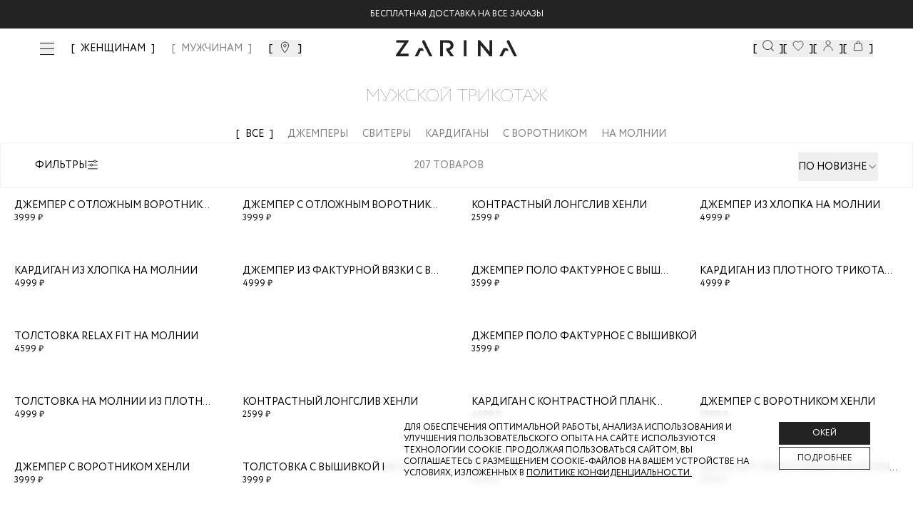

--- FILE ---
content_type: text/html; charset=utf-8
request_url: https://zarina.ru/man/clothes/jersey/
body_size: 34083
content:
<!DOCTYPE html><html lang="en"><head><meta charSet="utf-8"/><meta name="viewport" content="width=device-width, initial-scale=1, minimum-scale=1, maximum-scale=1, user-scalable=no"/><link rel="preload" as="image" href="/images/icons/footer/appstore.svg"/><link rel="preload" as="image" href="/images/icons/footer/googleplay.svg"/><link rel="preload" as="image" href="/images/icons/footer/appgallery.svg"/><link rel="preload" as="image" href="/images/icons/footer/rustore.svg"/><link rel="preload" as="image" href="/images/icons/footer/akit_logo.svg"/><link rel="preload" as="image" href="/images/icons/footer/visa_logo.svg"/><link rel="preload" as="image" href="/images/icons/footer/mastercard_logo.svg"/><link rel="preload" as="image" href="/images/icons/footer/mir_logo.svg"/><link rel="preload" as="image" href="/images/icons/footer/halva_logo.svg"/><link rel="preload" as="image" href="/images/icons/tabbar/catalog.svg"/><link rel="stylesheet" href="/_next/static/css/742fbda09c00cb81.css" data-precedence="next"/><link rel="stylesheet" href="/_next/static/css/054dce9435827519.css" data-precedence="next"/><link rel="stylesheet" href="/_next/static/css/205459ac616424a6.css" data-precedence="next"/><link rel="stylesheet" href="/_next/static/css/466fa77c16539a64.css" data-precedence="next"/><link rel="stylesheet" href="/_next/static/css/31dde1c0ff1420f5.css" data-precedence="next"/><link rel="stylesheet" href="/_next/static/css/4d85a7b33f5207cb.css" data-precedence="next"/><link rel="stylesheet" href="/_next/static/css/872bfa1dc1f25eb5.css" data-precedence="next"/><link rel="stylesheet" href="/_next/static/css/3cc7373b6cdccfb3.css" data-precedence="next"/><link rel="stylesheet" href="/_next/static/css/35edc4ccc8f8ac8e.css" data-precedence="next"/><link rel="stylesheet" href="/_next/static/css/6e7f03fe2553fbb0.css" data-precedence="next"/><link rel="preload" as="script" fetchPriority="low" href="/_next/static/chunks/webpack-571f1911318cc956.js"/><script src="/_next/static/chunks/4bd1b696-808603277c0a9a6c.js" async=""></script><script src="/_next/static/chunks/ed9f2dc4-ea083d181a3219f1.js" async=""></script><script src="/_next/static/chunks/633-7f0b80be0b0dbf95.js" async=""></script><script src="/_next/static/chunks/main-app-2f6973add484b6a7.js" async=""></script><script src="/_next/static/chunks/1356-e3539081faa6ca5f.js" async=""></script><script src="/_next/static/chunks/5803-19c3ba414ed02866.js" async=""></script><script src="/_next/static/chunks/8720-961b4944cf8af757.js" async=""></script><script src="/_next/static/chunks/1029-d8d5ba962d683a63.js" async=""></script><script src="/_next/static/chunks/5125-69b4e59e068a46bb.js" async=""></script><script src="/_next/static/chunks/3604-9e21f8830c4972cb.js" async=""></script><script src="/_next/static/chunks/4930-9de856a2320fa509.js" async=""></script><script src="/_next/static/chunks/356-383f0f682a548fa7.js" async=""></script><script src="/_next/static/chunks/app/layout-dad7b2f33870de07.js" async=""></script><script src="/_next/static/chunks/2619-796ba6694cfd2008.js" async=""></script><script src="/_next/static/chunks/6410-66349eaac6020b4e.js" async=""></script><script src="/_next/static/chunks/app/global-error-b3ad1344d6b37b38.js" async=""></script><script src="/_next/static/chunks/4909-eef322c208566a63.js" async=""></script><script src="/_next/static/chunks/1600-4a2270743cc35c9d.js" async=""></script><script src="/_next/static/chunks/5248-7559cf1323808bb2.js" async=""></script><script src="/_next/static/chunks/2071-e53454b99db8f564.js" async=""></script><script src="/_next/static/chunks/9927-07de241057808b66.js" async=""></script><script src="/_next/static/chunks/5279-f27b60f3dd530547.js" async=""></script><script src="/_next/static/chunks/9578-c4f05ee4b4814801.js" async=""></script><script src="/_next/static/chunks/5292-4b06a3d3afd85ad8.js" async=""></script><script src="/_next/static/chunks/7072-8c35c7b9850ac00b.js" async=""></script><script src="/_next/static/chunks/7073-b77f0beba0df3e14.js" async=""></script><script src="/_next/static/chunks/6185-452b0fa8331c0796.js" async=""></script><script src="/_next/static/chunks/9785-fd5a15aa1ae1cfd9.js" async=""></script><script src="/_next/static/chunks/4868-a8ef71762bf928e2.js" async=""></script><script src="/_next/static/chunks/205-05624d2201dd6f1b.js" async=""></script><script src="/_next/static/chunks/4144-efe427afa19c6b6e.js" async=""></script><script src="/_next/static/chunks/5578-abcfe46d8cba0ddb.js" async=""></script><script src="/_next/static/chunks/6710-80cd2c97cfdbad50.js" async=""></script><script src="/_next/static/chunks/9269-5f1b631a85aeb550.js" async=""></script><script src="/_next/static/chunks/616-c11e1f03ef91ee69.js" async=""></script><script src="/_next/static/chunks/app/(landings)/layout-2e0c8097427d14a0.js" async=""></script><script src="/_next/static/chunks/6278-d43d86027ed173de.js" async=""></script><script src="/_next/static/chunks/app/(main)/layout-8eda641d512a06e8.js" async=""></script><script src="/_next/static/chunks/app/(custom)/layout-fa7463b96c4c2c74.js" async=""></script><script src="/_next/static/chunks/app/(main)/(cabinet)/loading-4430aeb9b0375e62.js" async=""></script><script src="/_next/static/chunks/app/not-found-64d622228ddb1e55.js" async=""></script><link rel="preload" href="https://cdn.diginetica.net/" as="script"/><link rel="preload" href="https://tracking.diginetica.net/" as="script"/><link rel="preload" href="https://tracking-app.diginetica.net/" as="script"/><link rel="preload" href="https://api.mindbox.ru/scripts/v1/tracker.js" as="script"/><link rel="preload" href="https://yastatic.net/s3/passport-sdk/autofill/v1/sdk-suggest-with-polyfills-latest.js" as="script"/><link rel="preload" href="https://cdn.diginetica.net/1378/client.js" as="script"/><link rel="preload" as="image" href="/images/icons/tabbar/favorite.svg"/><link rel="preload" as="image" href="/images/icons/tabbar/home.svg"/><link rel="preload" as="image" href="/images/icons/tabbar/profile.svg"/><link rel="preload" as="image" href="/images/icons/tabbar/cart.svg"/><meta name="next-size-adjust" content=""/><script src="/_next/static/chunks/polyfills-42372ed130431b0a.js" noModule=""></script></head><body class="__variable_e77558 flex min-h-screen flex-col"><div hidden=""><!--$?--><template id="B:0"></template><!--/$--></div><!--$--><!--/$--><a class="fixed z-[53] w-full bg-main-black" href="https://zarina.ru/posts/skidka-na-vse/"><div class="flex items-center justify-center py-3 text-xxs uppercase text-white md:text-xs">Скидка  -20% от 7000 руб</div></a><header class="mt-9 absolute left-0 right-0 top-0 z-[52] w-full transition duration-300 lg:fixed bg-transparent"><div class="mx-auto px-14"><div class="flex h-0 items-center justify-center sm:h-16 lg:justify-between"><div class="hidden items-center space-x-6 lg:flex"><button class="invert-0 cursor-pointer"><div class="visible"><span class="relative flex h-5 w-5 items-center justify-center"><span class="ease absolute block h-[1px] w-5 transition-transform duration-150 bg-main-black before:bg-main-black before:absolute before:block before:h-[1px] before:w-5 before:transition-all before:duration-100 before:ease-in before:-top-2 before:opacity-100 bg after:absolute after:block after:h-[1px] after:w-5 after:transition-all after:duration-100 after:ease-in after:bg-main-black after:-bottom-2 after:opacity-100"></span></span></div></button><nav class="xl:flex invert-0 hidden space-x-6 xl:text-xs 2xl:text-base "><a class="text-sm font-medium transition-colors bracketed hover:text-middle-gray 2xl:text-base text-middle-gray" href="/">ЖЕНЩИНАМ</a><a class="text-sm font-medium transition-colors bracketed hover:text-middle-gray 2xl:text-base " href="/man/">МУЖЧИНАМ</a></nav><button class="invert-0 flex cursor-pointer bracketed"><svg xmlns="http://www.w3.org/2000/svg" width="20" height="20" viewBox="0 0 20 20" fill="none"><mask id="mask0_4776_41044" maskUnits="userSpaceOnUse" x="0" y="0" width="20" height="20"><rect width="20" height="20" fill="#D9D9D9"></rect></mask><g mask="url(#mask0_4776_41044)"><path d="M14.5 7.72321C14.5 8.79048 14.1747 9.99005 13.6603 11.2107C13.148 12.4265 12.461 13.6331 11.7675 14.7063C11.0749 15.7782 10.3814 16.7085 9.86078 17.371C9.67348 17.6094 9.50883 17.8127 9.375 17.9751C9.24117 17.8127 9.07652 17.6094 8.88922 17.371C8.36861 16.7085 7.67509 15.7782 6.98246 14.7063C6.28901 13.6331 5.60201 12.4265 5.08967 11.2107C4.57528 9.99005 4.25 8.79048 4.25 7.72321C4.25 5.1489 6.509 3 9.375 3C12.241 3 14.5 5.1489 14.5 7.72321Z" stroke="currentColor"></path><path d="M9.37474 9.84118C10.3622 9.84118 11.1728 9.04848 11.1728 8.05829C11.1728 7.06809 10.3622 6.27539 9.37474 6.27539C8.38725 6.27539 7.57666 7.06809 7.57666 8.05829C7.57666 9.04848 8.38725 9.84118 9.37474 9.84118Z" stroke="currentColor"></path></g></svg></button></div><div class="absolute left-[50%] hidden -translate-x-[50%] sm:block invert-0"><div class="relative mx-auto flex w-full justify-center"><a href="/"><img alt="Logo" width="170" height="24" decoding="async" data-nimg="1" style="color:transparent" src="/images/icons/logo-new.svg"/></a></div></div><div class="hidden items-center gap-10 lg:flex invert-0"><button class="flex cursor-pointer bracketed" data-dgn-id="header-small-search-input"><img alt="Search" width="20" height="20" decoding="async" data-nimg="1" class="h-4 w-4 md:h-5 md:w-5 xl:h-4 xl:w-4 2xl:h-5 2xl:w-5" style="color:transparent" src="/images/icons/search-small.svg"/></button><button class="relative flex cursor-pointer bracketed"><img alt="Favorites" width="20" height="20" decoding="async" data-nimg="1" class="h-4 w-4 md:h-5 md:w-5 xl:h-4 xl:w-4 2xl:h-5 2xl:w-5" style="color:transparent" src="/images/icons/fav-header.svg"/></button><button class="flex cursor-pointer bracketed"><img alt="User" width="20" height="20" decoding="async" data-nimg="1" class="h-4 w-4 md:h-5 md:w-5 xl:h-4 xl:w-4 2xl:h-5 2xl:w-5" style="color:transparent" src="/images/icons/user.svg"/></button><button class="relative flex cursor-pointer bracketed"><img alt="Cart" width="20" height="20" decoding="async" data-nimg="1" class="h-4 w-4 md:h-5 md:w-5 xl:h-4 xl:w-4 2xl:h-5 2xl:w-5" style="color:transparent" src="/images/icons/cart.svg"/></button></div></div></div></header><main class="flex-grow"><!--$?--><template id="B:1"></template><div class="fixed left-0 top-0 z-[999] flex h-screen w-full items-center justify-center bg-white"><div class="flex w-52 animate-pulse items-center justify-center"><img alt="Logo" width="170" height="24" decoding="async" data-nimg="1" style="color:transparent" src="/images/icons/logo-new.svg"/></div></div><!--/$--></main><footer class="w-full bg-white px-5 py-7 pb-16 uppercase lg:px-14 lg:pb-8"><div class="mx-auto flex w-full flex-col flex-wrap justify-between gap-6 lg:flex-row"><div class="flex w-full flex-col justify-between lg:w-1/4 lg:justify-between"><div class="mb-[20px]"><img alt="Zarina Club" width="165" height="12" decoding="async" data-nimg="1" style="color:transparent" src="/images/icons/zarina-club.svg"/></div><div class="w-full"><p class="mb-4 gap-4 text-xxs font-normal text-black sm:text-xs">Скидка до 30% при оплате бонусами для участников ZARINA CLUB</p><button class="inline-flex items-center cursor-pointer text-white uppercase justify-center gap-2 whitespace-nowrap font-medium ring-offset-background transition-colors focus-visible:outline-none focus-visible:ring-2 focus-visible:ring-ring focus-visible:ring-offset-2 disabled:pointer-events-none disabled:opacity-50 [&amp;_svg]:pointer-events-none [&amp;_svg]:size-4 [&amp;_svg]:shrink-0 bg-main-black hover:bg-main-black/90 h-12 w-full">Стать участником</button></div><div class="mb-[20px]"><div class="mb-[20px] mt-[20px] text-xs uppercase">подпишись на нашу новостную рассылку</div><form noValidate="" autoComplete="on" class="w-full"><div class="flex"><div class="w-full"><div class="group flex flex-col w-full"><div class="relative mb-1"><div class="relative flex items-center"><input id="email" placeholder="Введите ваш Email" class="text-sm md:text-base focus:shadow-outline group-[.with-error]:border-error group-[.with-error]:focus:border-error block w-full appearance-none bg-white bg-clip-text py-0.5 leading-normal focus:border-black focus:outline-none disabled:bg-gray-50 disabled:opacity-50 uppercase h-[40px] flex-1 border border-gray-200 pl-[10px]" type="email" name="email"/></div></div></div></div><div><button class="inline-flex relative px-5 items-center border border-main-black cursor-pointer uppercase text-white justify-center gap-2 whitespace-nowrap transition-colors focus-visible:outline-none disabled:pointer-events-none disabled:opacity-50 [&amp;_svg]:pointer-events-none [&amp;_svg]:size-4 [&amp;_svg]:shrink-0 bg-main-black hover:bg-main-black/90 text-xs 2xl:text-sm h-[40px] 2xl:h-[40px] w-[40px]" disabled=""><span class="text-sm font-light lg:text-base"><svg xmlns="http://www.w3.org/2000/svg" width="24" height="24" viewBox="0 0 24 24" fill="none" stroke="currentColor" stroke-width="2" stroke-linecap="round" stroke-linejoin="round" class="lucide lucide-arrow-right"><path d="M5 12h14"></path><path d="m12 5 7 7-7 7"></path></svg></span></button></div></div><div><label for="footer_agree"><div class="mt-7 flex gap-2.5"><button type="button" role="checkbox" aria-checked="false" data-state="unchecked" value="on" class="peer h-4 w-4 shrink-0 border border-middle-gray focus-visible:outline-none disabled:cursor-not-allowed disabled:opacity-50 data-[state=checked]:border-main-black data-[state=checked]:text-main-black" id="footer_agree"></button><input type="checkbox" aria-hidden="true" style="transform:translateX(-100%);position:absolute;pointer-events:none;opacity:0;margin:0" tabindex="-1" name="footer_agree" value="on"/><p class="text-xxs uppercase text-gray-400">даю согласие на получение маркетинговых коммуникаций и на<!-- --> <a class="underline decoration-[0.025rem] underline-offset-[3px]" target="_blank" href="/help/docs/data-consent/">обработку персональных данных.<!-- --> </a>Подробную информацию об условии обработки персональных данных можно найти в<!-- --> <a target="_blank" class="underline decoration-[0.025rem] underline-offset-[3px]" href="/help/docs/privacy-policy/">Политике конфиденциальности</a></p></div></label></div></form></div><div class="hidden w-full justify-between lg:flex"><div class="space-y-0 lg:space-y-6"><div class="flex flex-col"><a class="text-main-black text-xxs sm:text-xs" href="tel:88007070666">8 800 70 70 666</a><span class="text-middle-gray text-xxs mt-0.5 sm:text-xs">Звонок бесплатный по россии</span></div><div class="flex gap-2"><a target="_blank" href="https://vk.com/zarinaofficial"><img alt="VK" width="20" height="20" decoding="async" data-nimg="1" style="color:transparent" src="/images/icons/footer/vk.svg"/></a><a target="_blank" href="https://www.youtube.com/user/ZarinaVideo"><img alt="Youtube" width="20" height="20" decoding="async" data-nimg="1" style="color:transparent" src="/images/icons/footer/youtube.svg"/></a><a target="_blank" href="https://t.me/zarina_brand"><img alt="Telegram" width="20" height="20" decoding="async" data-nimg="1" style="color:transparent" src="/images/icons/footer/tg.svg"/></a></div></div></div></div><div class="flex w-full flex-col justify-between gap-0 px-0 py-5 text-xxs sm:text-xs md:flex-row lg:w-3/5 lg:gap-6 lg:py-0 2xl:w-1/2"><div data-orientation="vertical"><div data-state="closed" data-orientation="vertical" class="border-0"><h3 data-orientation="vertical" data-state="closed" class="flex lg:block"><button type="button" aria-controls="radix-_R_594nnpb_" aria-expanded="false" data-state="closed" data-orientation="vertical" id="radix-_R_194nnpb_" class="flex w-full items-center justify-between gap-2 py-2 lg:py-0 lg:pb-3 font-normal uppercase text-main-black" data-radix-collection-item="">Каталог</button></h3><div data-state="closed" id="radix-_R_594nnpb_" role="region" aria-labelledby="radix-_R_194nnpb_" data-orientation="vertical" class="overflow-hidden text-sm transition-all data-[state=closed]:animate-accordion-up data-[state=open]:animate-accordion-down" style="--radix-accordion-content-height:var(--radix-collapsible-content-height);--radix-accordion-content-width:var(--radix-collapsible-content-width)"><div class="pb-4 pt-0"><ul class="flex h-full flex-col justify-between gap-5"></ul></div></div></div></div><div data-orientation="vertical"><div data-state="closed" data-orientation="vertical" class="border-0"><h3 data-orientation="vertical" data-state="closed" class="flex lg:block"><button type="button" aria-controls="radix-_R_694nnpb_" aria-expanded="false" data-state="closed" data-orientation="vertical" id="radix-_R_294nnpb_" class="flex w-full items-center justify-between gap-2 py-2 lg:py-0 lg:pb-3 font-normal uppercase text-main-black" data-radix-collection-item="">Помощь покупателю</button></h3><div data-state="closed" id="radix-_R_694nnpb_" role="region" aria-labelledby="radix-_R_294nnpb_" data-orientation="vertical" class="overflow-hidden text-sm transition-all data-[state=closed]:animate-accordion-up data-[state=open]:animate-accordion-down" style="--radix-accordion-content-height:var(--radix-collapsible-content-height);--radix-accordion-content-width:var(--radix-collapsible-content-width)"><div class="pb-4 pt-0"><ul class="flex h-full flex-col justify-between gap-5"><li><a class="text-gray-main hover:text-gray85 text-[10px] font-normal transition-colors lg:text-xs" href="/help/delivery-and-payment/">Доставка и оплата</a></li><li><a class="text-gray-main hover:text-gray85 text-[10px] font-normal transition-colors lg:text-xs" href="/help/refund/">Обмен и возврат</a></li><li><a class="text-gray-main hover:text-gray85 text-[10px] font-normal transition-colors lg:text-xs" href="/help/">Вопросы и ответы</a></li><li><a class="text-gray-main hover:text-gray85 text-[10px] font-normal transition-colors lg:text-xs" href="/bonus/">Программа лояльности</a></li><li><a class="text-gray-main hover:text-gray85 text-[10px] font-normal transition-colors lg:text-xs" href="/gift-card/">Подарочные сертификаты</a></li><li><a class="text-gray-main hover:text-gray85 text-[10px] font-normal transition-colors lg:text-xs" href="/help/docs/">Документы сайта</a></li></ul></div></div></div></div><div data-orientation="vertical"><div data-state="closed" data-orientation="vertical" class="border-0"><h3 data-orientation="vertical" data-state="closed" class="flex lg:block"><button type="button" aria-controls="radix-_R_794nnpb_" aria-expanded="false" data-state="closed" data-orientation="vertical" id="radix-_R_394nnpb_" class="flex w-full items-center justify-between gap-2 py-2 lg:py-0 lg:pb-3 font-normal uppercase text-main-black" data-radix-collection-item="">Компания</button></h3><div data-state="closed" id="radix-_R_794nnpb_" role="region" aria-labelledby="radix-_R_394nnpb_" data-orientation="vertical" class="overflow-hidden text-sm transition-all data-[state=closed]:animate-accordion-up data-[state=open]:animate-accordion-down" style="--radix-accordion-content-height:var(--radix-collapsible-content-height);--radix-accordion-content-width:var(--radix-collapsible-content-width)"><div class="pb-4 pt-0"><ul class="flex h-full flex-col justify-between gap-5 xl:justify-end"><li><a target="_self" class="text-gray-main hover:text-gray85 text-[10px] font-normal transition-colors lg:text-xs" href="/about/">О бренде</a></li><li><a target="_blank" class="text-gray-main hover:text-gray85 text-[10px] font-normal transition-colors lg:text-xs" href="https://spb.hh.ru/employer/55440">Карьера в Zarina</a></li><li><a target="_self" class="text-gray-main hover:text-gray85 text-[10px] font-normal transition-colors lg:text-xs" href="/about/contacts/">Контакты</a></li><li><a target="_self" class="text-gray-main hover:text-gray85 text-[10px] font-normal transition-colors lg:text-xs" href="/posts/">Новости и акции</a></li><li><a target="_self" class="text-gray-main hover:text-gray85 text-[10px] font-normal transition-colors lg:text-xs" href="/shops/">Магазины</a></li></ul></div></div></div></div></div><div class="flex w-full justify-between lg:hidden"><div class="flex w-full items-center justify-between"><div class="flex flex-col"><a class="text-main-black text-xxs sm:text-xs" href="tel:88007070666">8 800 70 70 666</a><span class="text-middle-gray text-xxs mt-0.5 sm:text-xs">Звонок бесплатный по россии</span></div><div class="flex gap-2"><a target="_blank" href="https://vk.com/zarinaofficial"><img alt="VK" width="20" height="20" decoding="async" data-nimg="1" style="color:transparent" src="/images/icons/footer/vk.svg"/></a><a target="_blank" href="https://www.youtube.com/user/ZarinaVideo"><img alt="Youtube" width="20" height="20" decoding="async" data-nimg="1" style="color:transparent" src="/images/icons/footer/youtube.svg"/></a><a target="_blank" href="https://t.me/zarina_brand"><img alt="Telegram" width="20" height="20" decoding="async" data-nimg="1" style="color:transparent" src="/images/icons/footer/tg.svg"/></a></div></div></div><div class="flex w-full flex-wrap space-y-10 pt-10 lg:justify-between lg:pt-0 2xl:w-1/5 2xl:flex-col 2xl:items-end"><div class="flex w-full items-start items-end gap-4 sm:w-1/2 lg:w-auto"><a target="_blank" href="https://apps.apple.com/ru/app/id1640213769"><img alt="AppStore" width="93" height="24" decoding="async" data-nimg="1" style="color:transparent" src="/images/icons/footer/appstore.svg"/></a><a target="_blank" href="https://play.google.com/store/apps/details?id=ru.livetyping.zarina"><img alt="GooglePlay" width="103" height="25" decoding="async" data-nimg="1" style="color:transparent" src="/images/icons/footer/googleplay.svg"/></a><a target="_blank" href="https://appgallery.huawei.com/app/C115515961?sharePrepath=ag&amp;locale=ru_RU"><img alt="AppGallery" width="93" height="24" decoding="async" data-nimg="1" style="color:transparent" src="/images/icons/footer/appgallery.svg"/></a><a target="_blank" href="https://www.rustore.ru/catalog/app/ru.livetyping.zarina"><img alt="Rustore" width="93" height="24" decoding="async" data-nimg="1" style="color:transparent" src="/images/icons/footer/rustore.svg"/></a></div><div class="flex w-full flex-row items-center justify-start gap-5 sm:w-1/2 sm:justify-end lg:w-auto lg:justify-start"><img alt="Akit" width="19" height="19" decoding="async" data-nimg="1" style="color:transparent" src="/images/icons/footer/akit_logo.svg"/><img alt="Visa" width="31" height="10" decoding="async" data-nimg="1" style="color:transparent" src="/images/icons/footer/visa_logo.svg"/><img alt="MasterCard" width="17" height="13" decoding="async" data-nimg="1" style="color:transparent" src="/images/icons/footer/mastercard_logo.svg"/><img alt="Mir" width="38" height="10" decoding="async" data-nimg="1" style="color:transparent" src="/images/icons/footer/mir_logo.svg"/><img alt="Halva" width="57" height="14" decoding="async" data-nimg="1" style="color:transparent" src="/images/icons/footer/halva_logo.svg"/></div><div class="w-full text-xxs text-black sm:text-xs lg:w-auto">© <!-- -->2026<!-- --> Zarina Все права защищены</div></div></div></footer><div class="fixed bottom-0 left-0 z-[52] flex h-14 w-full justify-center bg-[#FFFFFF4D] backdrop-blur-[20px] lg:hidden"><div class="mx-auto flex w-full max-w-lg items-center justify-between py-2"><div class="relative flex h-14 flex-1 flex-col items-center justify-center opacity-30"><button class="h-full w-full text-[9px]"><div class="relative flex items-center justify-center"><img alt="catalog" width="22" height="16" decoding="async" data-nimg="1" style="color:transparent" src="/images/icons/tabbar/catalog.svg"/></div><div class="flex items-center justify-center pt-1 text-[9px] uppercase text-gray-main/35">Каталог</div></button></div><div class="relative flex h-14 flex-1 flex-col items-center justify-center opacity-30"><a href="/favorites/"><div class="relative flex items-center justify-center"><img alt="favorites" width="20" height="20" decoding="async" data-nimg="1" style="color:transparent" src="/images/icons/tabbar/favorite.svg"/></div><div class="flex items-center justify-center pt-1 text-[9px] uppercase text-gray-main/35">Избранное</div></a></div><div class="relative flex h-14 flex-1 flex-col items-center justify-center opacity-30"><a href="/"><div class="relative flex items-center justify-center"><img alt="home" width="20" height="20" decoding="async" data-nimg="1" style="color:transparent" src="/images/icons/tabbar/home.svg"/></div><div class="flex items-center justify-center pt-1 text-[9px] uppercase text-gray-main/35">Главная</div></a></div><div class="relative flex h-14 flex-1 flex-col items-center justify-center opacity-30"><button class="h-full w-full text-[9px]"><div class="relative flex items-center justify-center"><img alt="profile" width="20" height="20" decoding="async" data-nimg="1" style="color:transparent" src="/images/icons/tabbar/profile.svg"/></div><div class="flex items-center justify-center pt-1 text-[9px] uppercase text-gray-main/35">Профиль</div></button></div><div class="relative flex h-14 flex-1 flex-col items-center justify-center opacity-30"><button class="h-full w-full text-[9px]"><div class="relative flex items-center justify-center"><img alt="cart" width="20" height="20" decoding="async" data-nimg="1" style="color:transparent" src="/images/icons/tabbar/cart.svg"/></div><div class="flex items-center justify-center pt-1 text-[9px] uppercase text-gray-main/35">Корзина</div></button></div></div></div><section aria-label="Notifications alt+T" tabindex="-1" aria-live="polite" aria-relevant="additions text" aria-atomic="false"></section><script>requestAnimationFrame(function(){$RT=performance.now()});</script><script src="/_next/static/chunks/webpack-571f1911318cc956.js" id="_R_" async=""></script><div hidden id="S:1"><main><!--$?--><template id="B:2"></template><div class="content-wrapper flex min-h-screen items-center pt-16"><div class="grid min-h-[140px] w-full place-items-center overflow-x-scroll rounded-lg p-6 lg:overflow-visible"><svg class="animate-spin text-gray-300" viewBox="0 0 64 64" fill="none" xmlns="http://www.w3.org/2000/svg" width="24" height="24"><path d="M32 3C35.8083 3 39.5794 3.75011 43.0978 5.20749C46.6163 6.66488 49.8132 8.80101 52.5061 11.4939C55.199 14.1868 57.3351 17.3837 58.7925 20.9022C60.2499 24.4206 61 28.1917 61 32C61 35.8083 60.2499 39.5794 58.7925 43.0978C57.3351 46.6163 55.199 49.8132 52.5061 52.5061C49.8132 55.199 46.6163 57.3351 43.0978 58.7925C39.5794 60.2499 35.8083 61 32 61C28.1917 61 24.4206 60.2499 20.9022 58.7925C17.3837 57.3351 14.1868 55.199 11.4939 52.5061C8.801 49.8132 6.66487 46.6163 5.20749 43.0978C3.7501 39.5794 3 35.8083 3 32C3 28.1917 3.75011 24.4206 5.2075 20.9022C6.66489 17.3837 8.80101 14.1868 11.4939 11.4939C14.1868 8.80099 17.3838 6.66487 20.9022 5.20749C24.4206 3.7501 28.1917 3 32 3L32 3Z" stroke="currentColor" stroke-width="3" stroke-linecap="round" stroke-linejoin="round"></path><path d="M32 3C36.5778 3 41.0906 4.08374 45.1692 6.16256C49.2477 8.24138 52.7762 11.2562 55.466 14.9605C58.1558 18.6647 59.9304 22.9531 60.6448 27.4748C61.3591 31.9965 60.9928 36.6232 59.5759 40.9762" stroke="currentColor" stroke-width="3" stroke-linecap="round" stroke-linejoin="round" class="text-gray-900"></path></svg></div></div><!--/$--></main></div><script>$RB=[];$RV=function(a){$RT=performance.now();for(var b=0;b<a.length;b+=2){var c=a[b],e=a[b+1];null!==e.parentNode&&e.parentNode.removeChild(e);var f=c.parentNode;if(f){var g=c.previousSibling,h=0;do{if(c&&8===c.nodeType){var d=c.data;if("/$"===d||"/&"===d)if(0===h)break;else h--;else"$"!==d&&"$?"!==d&&"$~"!==d&&"$!"!==d&&"&"!==d||h++}d=c.nextSibling;f.removeChild(c);c=d}while(c);for(;e.firstChild;)f.insertBefore(e.firstChild,c);g.data="$";g._reactRetry&&requestAnimationFrame(g._reactRetry)}}a.length=0};
$RC=function(a,b){if(b=document.getElementById(b))(a=document.getElementById(a))?(a.previousSibling.data="$~",$RB.push(a,b),2===$RB.length&&("number"!==typeof $RT?requestAnimationFrame($RV.bind(null,$RB)):(a=performance.now(),setTimeout($RV.bind(null,$RB),2300>a&&2E3<a?2300-a:$RT+300-a)))):b.parentNode.removeChild(b)};$RC("B:1","S:1")</script><div hidden id="S:2"><template id="P:3"></template><!--$?--><template id="B:4"></template><!--/$--></div><script>(self.__next_f=self.__next_f||[]).push([0])</script><script>self.__next_f.push([1,"1:\"$Sreact.fragment\"\n2:I[41402,[\"1356\",\"static/chunks/1356-e3539081faa6ca5f.js\",\"5803\",\"static/chunks/5803-19c3ba414ed02866.js\",\"8720\",\"static/chunks/8720-961b4944cf8af757.js\",\"1029\",\"static/chunks/1029-d8d5ba962d683a63.js\",\"5125\",\"static/chunks/5125-69b4e59e068a46bb.js\",\"3604\",\"static/chunks/3604-9e21f8830c4972cb.js\",\"4930\",\"static/chunks/4930-9de856a2320fa509.js\",\"356\",\"static/chunks/356-383f0f682a548fa7.js\",\"7177\",\"static/chunks/app/layout-dad7b2f33870de07.js\"],\"\"]\n3:\"$Sreact.suspense\"\n4:I[20747,[\"1356\",\"static/chunks/1356-e3539081faa6ca5f.js\",\"5803\",\"static/chunks/5803-19c3ba414ed02866.js\",\"8720\",\"static/chunks/8720-961b4944cf8af757.js\",\"1029\",\"static/chunks/1029-d8d5ba962d683a63.js\",\"5125\",\"static/chunks/5125-69b4e59e068a46bb.js\",\"3604\",\"static/chunks/3604-9e21f8830c4972cb.js\",\"4930\",\"static/chunks/4930-9de856a2320fa509.js\",\"356\",\"static/chunks/356-383f0f682a548fa7.js\",\"7177\",\"static/chunks/app/layout-dad7b2f33870de07.js\"],\"default\"]\nd:I[54062,[\"2619\",\"static/chunks/2619-796ba6694cfd2008.js\",\"6410\",\"static/chunks/6410-66349eaac6020b4e.js\",\"4219\",\"static/chunks/app/global-error-b3ad1344d6b37b38.js\"],\"default\"]\n"])</script><script>self.__next_f.push([1,"f:I[77574,[\"1356\",\"static/chunks/1356-e3539081faa6ca5f.js\",\"2619\",\"static/chunks/2619-796ba6694cfd2008.js\",\"4909\",\"static/chunks/4909-eef322c208566a63.js\",\"5803\",\"static/chunks/5803-19c3ba414ed02866.js\",\"1600\",\"static/chunks/1600-4a2270743cc35c9d.js\",\"5248\",\"static/chunks/5248-7559cf1323808bb2.js\",\"8720\",\"static/chunks/8720-961b4944cf8af757.js\",\"2071\",\"static/chunks/2071-e53454b99db8f564.js\",\"9927\",\"static/chunks/9927-07de241057808b66.js\",\"5279\",\"static/chunks/5279-f27b60f3dd530547.js\",\"9578\",\"static/chunks/9578-c4f05ee4b4814801.js\",\"5292\",\"static/chunks/5292-4b06a3d3afd85ad8.js\",\"7072\",\"static/chunks/7072-8c35c7b9850ac00b.js\",\"7073\",\"static/chunks/7073-b77f0beba0df3e14.js\",\"6185\",\"static/chunks/6185-452b0fa8331c0796.js\",\"9785\",\"static/chunks/9785-fd5a15aa1ae1cfd9.js\",\"4868\",\"static/chunks/4868-a8ef71762bf928e2.js\",\"205\",\"static/chunks/205-05624d2201dd6f1b.js\",\"1029\",\"static/chunks/1029-d8d5ba962d683a63.js\",\"5125\",\"static/chunks/5125-69b4e59e068a46bb.js\",\"4144\",\"static/chunks/4144-efe427afa19c6b6e.js\",\"4930\",\"static/chunks/4930-9de856a2320fa509.js\",\"5578\",\"static/chunks/5578-abcfe46d8cba0ddb.js\",\"6710\",\"static/chunks/6710-80cd2c97cfdbad50.js\",\"9269\",\"static/chunks/9269-5f1b631a85aeb550.js\",\"616\",\"static/chunks/616-c11e1f03ef91ee69.js\",\"5307\",\"static/chunks/app/(landings)/layout-2e0c8097427d14a0.js\"],\"default\"]\n"])</script><script>self.__next_f.push([1,"10:I[9766,[],\"\"]\n11:I[98924,[],\"\"]\n"])</script><script>self.__next_f.push([1,"12:I[12609,[\"1356\",\"static/chunks/1356-e3539081faa6ca5f.js\",\"2619\",\"static/chunks/2619-796ba6694cfd2008.js\",\"4909\",\"static/chunks/4909-eef322c208566a63.js\",\"5803\",\"static/chunks/5803-19c3ba414ed02866.js\",\"1600\",\"static/chunks/1600-4a2270743cc35c9d.js\",\"5248\",\"static/chunks/5248-7559cf1323808bb2.js\",\"8720\",\"static/chunks/8720-961b4944cf8af757.js\",\"2071\",\"static/chunks/2071-e53454b99db8f564.js\",\"9927\",\"static/chunks/9927-07de241057808b66.js\",\"5279\",\"static/chunks/5279-f27b60f3dd530547.js\",\"9578\",\"static/chunks/9578-c4f05ee4b4814801.js\",\"5292\",\"static/chunks/5292-4b06a3d3afd85ad8.js\",\"7072\",\"static/chunks/7072-8c35c7b9850ac00b.js\",\"7073\",\"static/chunks/7073-b77f0beba0df3e14.js\",\"6185\",\"static/chunks/6185-452b0fa8331c0796.js\",\"9785\",\"static/chunks/9785-fd5a15aa1ae1cfd9.js\",\"4868\",\"static/chunks/4868-a8ef71762bf928e2.js\",\"205\",\"static/chunks/205-05624d2201dd6f1b.js\",\"1029\",\"static/chunks/1029-d8d5ba962d683a63.js\",\"5125\",\"static/chunks/5125-69b4e59e068a46bb.js\",\"4144\",\"static/chunks/4144-efe427afa19c6b6e.js\",\"4930\",\"static/chunks/4930-9de856a2320fa509.js\",\"5578\",\"static/chunks/5578-abcfe46d8cba0ddb.js\",\"6710\",\"static/chunks/6710-80cd2c97cfdbad50.js\",\"9269\",\"static/chunks/9269-5f1b631a85aeb550.js\",\"616\",\"static/chunks/616-c11e1f03ef91ee69.js\",\"6278\",\"static/chunks/6278-d43d86027ed173de.js\",\"2076\",\"static/chunks/app/(main)/layout-8eda641d512a06e8.js\"],\"default\"]\n"])</script><script>self.__next_f.push([1,"13:I[63032,[\"1356\",\"static/chunks/1356-e3539081faa6ca5f.js\",\"2619\",\"static/chunks/2619-796ba6694cfd2008.js\",\"4909\",\"static/chunks/4909-eef322c208566a63.js\",\"5803\",\"static/chunks/5803-19c3ba414ed02866.js\",\"1600\",\"static/chunks/1600-4a2270743cc35c9d.js\",\"5248\",\"static/chunks/5248-7559cf1323808bb2.js\",\"8720\",\"static/chunks/8720-961b4944cf8af757.js\",\"2071\",\"static/chunks/2071-e53454b99db8f564.js\",\"9927\",\"static/chunks/9927-07de241057808b66.js\",\"5279\",\"static/chunks/5279-f27b60f3dd530547.js\",\"9578\",\"static/chunks/9578-c4f05ee4b4814801.js\",\"5292\",\"static/chunks/5292-4b06a3d3afd85ad8.js\",\"7072\",\"static/chunks/7072-8c35c7b9850ac00b.js\",\"7073\",\"static/chunks/7073-b77f0beba0df3e14.js\",\"6185\",\"static/chunks/6185-452b0fa8331c0796.js\",\"9785\",\"static/chunks/9785-fd5a15aa1ae1cfd9.js\",\"4868\",\"static/chunks/4868-a8ef71762bf928e2.js\",\"205\",\"static/chunks/205-05624d2201dd6f1b.js\",\"1029\",\"static/chunks/1029-d8d5ba962d683a63.js\",\"5125\",\"static/chunks/5125-69b4e59e068a46bb.js\",\"4144\",\"static/chunks/4144-efe427afa19c6b6e.js\",\"4930\",\"static/chunks/4930-9de856a2320fa509.js\",\"5578\",\"static/chunks/5578-abcfe46d8cba0ddb.js\",\"6710\",\"static/chunks/6710-80cd2c97cfdbad50.js\",\"9269\",\"static/chunks/9269-5f1b631a85aeb550.js\",\"616\",\"static/chunks/616-c11e1f03ef91ee69.js\",\"6278\",\"static/chunks/6278-d43d86027ed173de.js\",\"2076\",\"static/chunks/app/(main)/layout-8eda641d512a06e8.js\"],\"default\"]\n"])</script><script>self.__next_f.push([1,"14:I[36588,[\"2619\",\"static/chunks/2619-796ba6694cfd2008.js\",\"4909\",\"static/chunks/4909-eef322c208566a63.js\",\"5398\",\"static/chunks/app/(custom)/layout-fa7463b96c4c2c74.js\"],\"default\"]\n"])</script><script>self.__next_f.push([1,"15:I[25079,[\"1356\",\"static/chunks/1356-e3539081faa6ca5f.js\",\"2619\",\"static/chunks/2619-796ba6694cfd2008.js\",\"4909\",\"static/chunks/4909-eef322c208566a63.js\",\"5803\",\"static/chunks/5803-19c3ba414ed02866.js\",\"1600\",\"static/chunks/1600-4a2270743cc35c9d.js\",\"5248\",\"static/chunks/5248-7559cf1323808bb2.js\",\"8720\",\"static/chunks/8720-961b4944cf8af757.js\",\"2071\",\"static/chunks/2071-e53454b99db8f564.js\",\"9927\",\"static/chunks/9927-07de241057808b66.js\",\"5279\",\"static/chunks/5279-f27b60f3dd530547.js\",\"9578\",\"static/chunks/9578-c4f05ee4b4814801.js\",\"5292\",\"static/chunks/5292-4b06a3d3afd85ad8.js\",\"7072\",\"static/chunks/7072-8c35c7b9850ac00b.js\",\"7073\",\"static/chunks/7073-b77f0beba0df3e14.js\",\"6185\",\"static/chunks/6185-452b0fa8331c0796.js\",\"9785\",\"static/chunks/9785-fd5a15aa1ae1cfd9.js\",\"4868\",\"static/chunks/4868-a8ef71762bf928e2.js\",\"205\",\"static/chunks/205-05624d2201dd6f1b.js\",\"1029\",\"static/chunks/1029-d8d5ba962d683a63.js\",\"5125\",\"static/chunks/5125-69b4e59e068a46bb.js\",\"4144\",\"static/chunks/4144-efe427afa19c6b6e.js\",\"4930\",\"static/chunks/4930-9de856a2320fa509.js\",\"5578\",\"static/chunks/5578-abcfe46d8cba0ddb.js\",\"6710\",\"static/chunks/6710-80cd2c97cfdbad50.js\",\"9269\",\"static/chunks/9269-5f1b631a85aeb550.js\",\"616\",\"static/chunks/616-c11e1f03ef91ee69.js\",\"6278\",\"static/chunks/6278-d43d86027ed173de.js\",\"2076\",\"static/chunks/app/(main)/layout-8eda641d512a06e8.js\"],\"default\"]\n"])</script><script>self.__next_f.push([1,"16:I[23482,[\"1356\",\"static/chunks/1356-e3539081faa6ca5f.js\",\"2619\",\"static/chunks/2619-796ba6694cfd2008.js\",\"4909\",\"static/chunks/4909-eef322c208566a63.js\",\"5803\",\"static/chunks/5803-19c3ba414ed02866.js\",\"1600\",\"static/chunks/1600-4a2270743cc35c9d.js\",\"5248\",\"static/chunks/5248-7559cf1323808bb2.js\",\"8720\",\"static/chunks/8720-961b4944cf8af757.js\",\"2071\",\"static/chunks/2071-e53454b99db8f564.js\",\"9927\",\"static/chunks/9927-07de241057808b66.js\",\"5279\",\"static/chunks/5279-f27b60f3dd530547.js\",\"9578\",\"static/chunks/9578-c4f05ee4b4814801.js\",\"5292\",\"static/chunks/5292-4b06a3d3afd85ad8.js\",\"7072\",\"static/chunks/7072-8c35c7b9850ac00b.js\",\"7073\",\"static/chunks/7073-b77f0beba0df3e14.js\",\"6185\",\"static/chunks/6185-452b0fa8331c0796.js\",\"9785\",\"static/chunks/9785-fd5a15aa1ae1cfd9.js\",\"4868\",\"static/chunks/4868-a8ef71762bf928e2.js\",\"205\",\"static/chunks/205-05624d2201dd6f1b.js\",\"1029\",\"static/chunks/1029-d8d5ba962d683a63.js\",\"5125\",\"static/chunks/5125-69b4e59e068a46bb.js\",\"4144\",\"static/chunks/4144-efe427afa19c6b6e.js\",\"4930\",\"static/chunks/4930-9de856a2320fa509.js\",\"5578\",\"static/chunks/5578-abcfe46d8cba0ddb.js\",\"6710\",\"static/chunks/6710-80cd2c97cfdbad50.js\",\"9269\",\"static/chunks/9269-5f1b631a85aeb550.js\",\"616\",\"static/chunks/616-c11e1f03ef91ee69.js\",\"5307\",\"static/chunks/app/(landings)/layout-2e0c8097427d14a0.js\"],\"default\"]\n"])</script><script>self.__next_f.push([1,"18:I[24431,[],\"OutletBoundary\"]\n1a:I[15278,[],\"AsyncMetadataOutlet\"]\n1c:I[81356,[\"1356\",\"static/chunks/1356-e3539081faa6ca5f.js\",\"7198\",\"static/chunks/app/(main)/(cabinet)/loading-4430aeb9b0375e62.js\"],\"Image\"]\n1d:I[24431,[],\"ViewportBoundary\"]\n1f:I[24431,[],\"MetadataBoundary\"]\n21:I[84100,[\"1356\",\"static/chunks/1356-e3539081faa6ca5f.js\",\"5803\",\"static/chunks/5803-19c3ba414ed02866.js\",\"8720\",\"static/chunks/8720-961b4944cf8af757.js\",\"1029\",\"static/chunks/1029-d8d5ba962d683a63.js\",\"5125\",\"static/chunks/5125-69b4e59e068a46bb.js\",\"3604\",\"static/chunks/3604-9e21f8830c4972cb.js\",\"4930\",\"static/chunks/4930-9de856a2320fa509.js\",\"356\",\"static/chunks/356-383f0f682a548fa7.js\",\"7177\",\"static/chunks/app/layout-dad7b2f33870de07.js\"],\"CheckBuildVersion\"]\n22:I[75967,[\"1356\",\"static/chunks/1356-e3539081faa6ca5f.js\",\"5803\",\"static/chunks/5803-19c3ba414ed02866.js\",\"8720\",\"static/chunks/8720-961b4944cf8af757.js\",\"1029\",\"static/chunks/1029-d8d5ba962d683a63.js\",\"5125\",\"static/chunks/5125-69b4e59e068a46bb.js\",\"3604\",\"static/chunks/3604-9e21f8830c4972cb.js\",\"4930\",\"static/chunks/4930-9de856a2320fa509.js\",\"356\",\"static/chunks/356-383f0f682a548fa7.js\",\"7177\",\"static/chunks/app/layout-dad7b2f33870de07.js\"],\"IosAppProvider\"]\n23:I[52586,[\"1356\",\"static/chunks/1356-e3539081faa6ca5f.js\",\"5803\",\"static/chunks/5803-19c3ba414ed02866.js\",\"8720\",\"static/chunks/8720-961b4944cf8af757.js\",\"1029\",\"static/chunks/1029-d8d5ba962d683a63.js\",\"5125\",\"static/chunks/5125-69b4e59e068a46bb.js\",\"3604\",\"static/chunks/3604-9e21f8830c4972cb.js\",\"4930\",\"static/chunks/4930-9de856a2320fa509.js\",\"356\",\"static/chunks/356-383f0f682a548fa7.js\",\"7177\",\"static/chunks/app/layout-dad7b2f33870de07.js\"],\"TextColorProvider\"]\n24:I[75471,[\"1356\",\"static/chunks/1356-e3539081faa6ca5f.js\",\"5803\",\"static/chunks/5803-19c3ba414ed02866.js\",\"8720\",\"static/chunks/8720-961b4944cf8af757.js\",\"1029\",\"static/chunks/1029-d8d5ba962d683a63.js\",\"5125\",\"static/chunks/5125-69b4e59e068a46bb.js\",\"3604\",\"static/chunks/3604-9e21f8830c4972cb.js\",\"4930\",\"static/chunks/4930-9de856a2320fa509.js\",\"356\",\"static/"])</script><script>self.__next_f.push([1,"chunks/356-383f0f682a548fa7.js\",\"7177\",\"static/chunks/app/layout-dad7b2f33870de07.js\"],\"AuthInitProvider\"]\n25:I[43922,[\"1356\",\"static/chunks/1356-e3539081faa6ca5f.js\",\"5803\",\"static/chunks/5803-19c3ba414ed02866.js\",\"8720\",\"static/chunks/8720-961b4944cf8af757.js\",\"1029\",\"static/chunks/1029-d8d5ba962d683a63.js\",\"5125\",\"static/chunks/5125-69b4e59e068a46bb.js\",\"3604\",\"static/chunks/3604-9e21f8830c4972cb.js\",\"4930\",\"static/chunks/4930-9de856a2320fa509.js\",\"356\",\"static/chunks/356-383f0f682a548fa7.js\",\"7177\",\"static/chunks/app/layout-dad7b2f33870de07.js\"],\"default\"]\n26:I[85521,[\"1356\",\"static/chunks/1356-e3539081faa6ca5f.js\",\"5803\",\"static/chunks/5803-19c3ba414ed02866.js\",\"8720\",\"static/chunks/8720-961b4944cf8af757.js\",\"1029\",\"static/chunks/1029-d8d5ba962d683a63.js\",\"5125\",\"static/chunks/5125-69b4e59e068a46bb.js\",\"3604\",\"static/chunks/3604-9e21f8830c4972cb.js\",\"4930\",\"static/chunks/4930-9de856a2320fa509.js\",\"356\",\"static/chunks/356-383f0f682a548fa7.js\",\"7177\",\"static/chunks/app/layout-dad7b2f33870de07.js\"],\"default\"]\n27:I[39962,[\"1356\",\"static/chunks/1356-e3539081faa6ca5f.js\",\"5803\",\"static/chunks/5803-19c3ba414ed02866.js\",\"8720\",\"static/chunks/8720-961b4944cf8af757.js\",\"1029\",\"static/chunks/1029-d8d5ba962d683a63.js\",\"5125\",\"static/chunks/5125-69b4e59e068a46bb.js\",\"3604\",\"static/chunks/3604-9e21f8830c4972cb.js\",\"4930\",\"static/chunks/4930-9de856a2320fa509.js\",\"356\",\"static/chunks/356-383f0f682a548fa7.js\",\"7177\",\"static/chunks/app/layout-dad7b2f33870de07.js\"],\"DrawerProvider\"]\n28:I[33486,[\"2619\",\"static/chunks/2619-796ba6694cfd2008.js\",\"4909\",\"static/chunks/4909-eef322c208566a63.js\",\"4345\",\"static/chunks/app/not-found-64d622228ddb1e55.js\"],\"default\"]\n29:I[12729,[\"1356\",\"static/chunks/1356-e3539081faa6ca5f.js\",\"5803\",\"static/chunks/5803-19c3ba414ed02866.js\",\"8720\",\"static/chunks/8720-961b4944cf8af757.js\",\"1029\",\"static/chunks/1029-d8d5ba962d683a63.js\",\"5125\",\"static/chunks/5125-69b4e59e068a46bb.js\",\"3604\",\"static/chunks/3604-9e21f8830c4972cb.js\",\"4930\",\"static/chunks/4930-9de856a2320fa509.js\",\"356\",\"static/chunks/356-383f"])</script><script>self.__next_f.push([1,"0f682a548fa7.js\",\"7177\",\"static/chunks/app/layout-dad7b2f33870de07.js\"],\"default\"]\n"])</script><script>self.__next_f.push([1,"2a:I[77564,[\"1356\",\"static/chunks/1356-e3539081faa6ca5f.js\",\"2619\",\"static/chunks/2619-796ba6694cfd2008.js\",\"4909\",\"static/chunks/4909-eef322c208566a63.js\",\"5803\",\"static/chunks/5803-19c3ba414ed02866.js\",\"1600\",\"static/chunks/1600-4a2270743cc35c9d.js\",\"5248\",\"static/chunks/5248-7559cf1323808bb2.js\",\"8720\",\"static/chunks/8720-961b4944cf8af757.js\",\"2071\",\"static/chunks/2071-e53454b99db8f564.js\",\"9927\",\"static/chunks/9927-07de241057808b66.js\",\"5279\",\"static/chunks/5279-f27b60f3dd530547.js\",\"9578\",\"static/chunks/9578-c4f05ee4b4814801.js\",\"5292\",\"static/chunks/5292-4b06a3d3afd85ad8.js\",\"7072\",\"static/chunks/7072-8c35c7b9850ac00b.js\",\"7073\",\"static/chunks/7073-b77f0beba0df3e14.js\",\"6185\",\"static/chunks/6185-452b0fa8331c0796.js\",\"9785\",\"static/chunks/9785-fd5a15aa1ae1cfd9.js\",\"4868\",\"static/chunks/4868-a8ef71762bf928e2.js\",\"205\",\"static/chunks/205-05624d2201dd6f1b.js\",\"1029\",\"static/chunks/1029-d8d5ba962d683a63.js\",\"5125\",\"static/chunks/5125-69b4e59e068a46bb.js\",\"4144\",\"static/chunks/4144-efe427afa19c6b6e.js\",\"4930\",\"static/chunks/4930-9de856a2320fa509.js\",\"5578\",\"static/chunks/5578-abcfe46d8cba0ddb.js\",\"6710\",\"static/chunks/6710-80cd2c97cfdbad50.js\",\"9269\",\"static/chunks/9269-5f1b631a85aeb550.js\",\"616\",\"static/chunks/616-c11e1f03ef91ee69.js\",\"5307\",\"static/chunks/app/(landings)/layout-2e0c8097427d14a0.js\"],\"default\"]\n"])</script><script>self.__next_f.push([1,":HL[\"/_next/static/media/200b94886a5ae92e-s.p.ttf\",\"font\",{\"crossOrigin\":\"\",\"type\":\"font/ttf\"}]\n:HL[\"/_next/static/media/26bcc39dd29c04a2-s.p.ttf\",\"font\",{\"crossOrigin\":\"\",\"type\":\"font/ttf\"}]\n:HL[\"/_next/static/media/2a9e8b6620e73023-s.p.ttf\",\"font\",{\"crossOrigin\":\"\",\"type\":\"font/ttf\"}]\n:HL[\"/_next/static/media/3a584cf61c61640b-s.p.ttf\",\"font\",{\"crossOrigin\":\"\",\"type\":\"font/ttf\"}]\n:HL[\"/_next/static/media/44fdeafb3f553ec2-s.p.ttf\",\"font\",{\"crossOrigin\":\"\",\"type\":\"font/ttf\"}]\n:HL[\"/_next/static/media/92416ee36e2435e1-s.p.woff2\",\"font\",{\"crossOrigin\":\"\",\"type\":\"font/woff2\"}]\n:HL[\"/_next/static/media/d414a6e5146d8323-s.p.ttf\",\"font\",{\"crossOrigin\":\"\",\"type\":\"font/ttf\"}]\n:HL[\"/_next/static/css/742fbda09c00cb81.css\",\"style\"]\n:HL[\"/_next/static/css/054dce9435827519.css\",\"style\"]\n:HL[\"/_next/static/css/205459ac616424a6.css\",\"style\"]\n:HL[\"/_next/static/css/466fa77c16539a64.css\",\"style\"]\n:HL[\"/_next/static/css/31dde1c0ff1420f5.css\",\"style\"]\n:HL[\"/_next/static/css/4d85a7b33f5207cb.css\",\"style\"]\n:HL[\"/_next/static/css/872bfa1dc1f25eb5.css\",\"style\"]\n:HL[\"/_next/static/css/3cc7373b6cdccfb3.css\",\"style\"]\n:HL[\"/_next/static/css/35edc4ccc8f8ac8e.css\",\"style\"]\n:HL[\"/_next/static/css/6e7f03fe2553fbb0.css\",\"style\"]\n"])</script><script>self.__next_f.push([1,"0:{\"P\":null,\"b\":\"_SuTqld4LkmuYhUPDxY1s\",\"p\":\"\",\"c\":[\"\",\"man\",\"clothes\",\"jersey\",\"\"],\"i\":false,\"f\":[[[\"\",{\"children\":[\"(main)\",{\"children\":[\"man\",{\"children\":[[\"category\",\"clothes/jersey\",\"c\"],{\"children\":[\"__PAGE__\",{}]}]}]}]},\"$undefined\",\"$undefined\",true],[\"\",[\"$\",\"$1\",\"c\",{\"children\":[[[\"$\",\"link\",\"0\",{\"rel\":\"stylesheet\",\"href\":\"/_next/static/css/742fbda09c00cb81.css\",\"precedence\":\"next\",\"crossOrigin\":\"$undefined\",\"nonce\":\"$undefined\"}],[\"$\",\"link\",\"1\",{\"rel\":\"stylesheet\",\"href\":\"/_next/static/css/054dce9435827519.css\",\"precedence\":\"next\",\"crossOrigin\":\"$undefined\",\"nonce\":\"$undefined\"}],[\"$\",\"link\",\"2\",{\"rel\":\"stylesheet\",\"href\":\"/_next/static/css/205459ac616424a6.css\",\"precedence\":\"next\",\"crossOrigin\":\"$undefined\",\"nonce\":\"$undefined\"}],[\"$\",\"link\",\"3\",{\"rel\":\"stylesheet\",\"href\":\"/_next/static/css/466fa77c16539a64.css\",\"precedence\":\"next\",\"crossOrigin\":\"$undefined\",\"nonce\":\"$undefined\"}],[\"$\",\"link\",\"4\",{\"rel\":\"stylesheet\",\"href\":\"/_next/static/css/31dde1c0ff1420f5.css\",\"precedence\":\"next\",\"crossOrigin\":\"$undefined\",\"nonce\":\"$undefined\"}],[\"$\",\"link\",\"5\",{\"rel\":\"stylesheet\",\"href\":\"/_next/static/css/4d85a7b33f5207cb.css\",\"precedence\":\"next\",\"crossOrigin\":\"$undefined\",\"nonce\":\"$undefined\"}],[\"$\",\"link\",\"6\",{\"rel\":\"stylesheet\",\"href\":\"/_next/static/css/872bfa1dc1f25eb5.css\",\"precedence\":\"next\",\"crossOrigin\":\"$undefined\",\"nonce\":\"$undefined\"}]],[\"$\",\"html\",null,{\"lang\":\"en\",\"children\":[[\"$\",\"$L2\",null,{\"src\":\"https://cdn.diginetica.net/\",\"rel\":\"preconnect\"}],[\"$\",\"$L2\",null,{\"src\":\"https://tracking.diginetica.net/\",\"rel\":\"preconnect\"}],[\"$\",\"$L2\",null,{\"src\":\"https://tracking-app.diginetica.net/\",\"rel\":\"preconnect\"}],[\"$\",\"$L2\",null,{\"src\":\"https://api.mindbox.ru/scripts/v1/tracker.js\",\"async\":true}],[\"$\",\"$L2\",null,{\"src\":\"https://yastatic.net/s3/passport-sdk/autofill/v1/sdk-suggest-with-polyfills-latest.js\"}],[\"$\",\"$L2\",null,{\"src\":\"https://cdn.diginetica.net/1378/client.js\",\"strategy\":\"afterInteractive\",\"async\":true,\"defer\":true}],[\"$\",\"$L2\",null,{\"id\":\"mindbox-push\",\"children\":\"mindbox = window.mindbox || function() { mindbox.queue.push(arguments); };\\n    mindbox.queue = mindbox.queue || [];\\n    mindbox('create', {\\n    firebaseMessagingSenderId: '27925324535',\\n    });\\n    mindbox('webpush.create');\\n    setTimeout(\\n      function() {\\n        mindbox(\\n          \\\"webpush.subscribe\\\", {\\n            getSubscriptionOperation: \\\"GetWebPushSubscription\\\",\\n            subscribeOperation: \\\"SubscribeToWebpush\\\",\\n            onGranted: function() {},\\n            onDenied: function() {}\\n          }\\n        );\\n      }, 5000);\"}],[\"$\",\"$L2\",null,{\"id\":\"metrika-counter\",\"strategy\":\"afterInteractive\",\"children\":\"(function(m,e,t,r,i,k,a){m[i]=m[i]||function(){(m[i].a=m[i].a||[]).push(arguments)};\\n              m[i].l=1*new Date();\\n              for (var j = 0; j \u003c document.scripts.length; j++) {if (document.scripts[j].src === r) { return; }}\\n              k=e.createElement(t),a=e.getElementsByTagName(t)[0],k.async=1,k.src=r,a.parentNode.insertBefore(k,a)})\\n              (window, document, \\\"script\\\", \\\"https://mc.yandex.ru/metrika/tag.js\\\", \\\"ym\\\");\\n \\n              ym(22537834, \\\"init\\\", {\\n                    defer: true,\\n                    clickmap:true,\\n                    trackLinks:true,\\n                    accurateTrackBounce:true,\\n                    webvisor:true,\\n                    ecommerce:\\\"dataLayer\\\"\\n              });\"}],[\"$\",\"$L2\",null,{\"id\":\"uxfeedback\",\"children\":\"(function(w,d,u,h,s){w._uxsSettings={id:'ameiaoxs29l6ltsmf8pai1ny'};\\n        h=d.getElementsByTagName('head')[0];s=d.createElement('script');s.async=1;\\n        s.src=u;h.appendChild(s);})(window,document,'https://cdn.uxfeedback.ru/widget.js');\"}],[\"$\",\"$L2\",null,{\"id\":\"advcakeAsync\",\"children\":\"(function(a) {\\n        var b = a.createElement(\\\"script\\\");\\n        b.async = 1;\\n        b.src = \\\"//icyh3e.ru/\\\";\\n        a = a.getElementsByTagName(\\\"script\\\")[0];\\n        a.parentNode.insertBefore(b, a)\\n        })(document);\"}],[\"$\",\"$3\",null,{\"fallback\":null,\"children\":[\"$\",\"$L4\",null,{}]}],[\"$\",\"body\",null,{\"className\":\"__variable_e77558 flex min-h-screen flex-col\",\"children\":\"$L5\"}]]}]]}],{\"children\":[\"(main)\",\"$L6\",{\"children\":[\"man\",\"$L7\",{\"children\":[[\"category\",\"clothes/jersey\",\"c\"],\"$L8\",{\"children\":[\"__PAGE__\",\"$L9\",{},null,false]},[\"$La\",[],[]],false]},null,false]},[\"$Lb\",[],[]],false]},null,false],\"$Lc\",false]],\"m\":\"$undefined\",\"G\":[\"$d\",[]],\"s\":false,\"S\":false}\n"])</script><script>self.__next_f.push([1,"6:[\"$\",\"$1\",\"c\",{\"children\":[null,[\"$Le\",[\"$\",\"$Lf\",null,{\"className\":\"mt-9\"}],[\"$\",\"main\",null,{\"className\":\"flex-grow\",\"children\":[\"$\",\"$L10\",null,{\"parallelRouterKey\":\"children\",\"error\":\"$undefined\",\"errorStyles\":\"$undefined\",\"errorScripts\":\"$undefined\",\"template\":[\"$\",\"$L11\",null,{}],\"templateStyles\":\"$undefined\",\"templateScripts\":\"$undefined\",\"notFound\":\"$undefined\",\"forbidden\":\"$undefined\",\"unauthorized\":\"$undefined\"}]}],[\"$\",\"$L12\",null,{}],[\"$\",\"$L13\",null,{}],[\"$\",\"$L14\",null,{}],[\"$\",\"$L15\",null,{}],[\"$\",\"$L16\",null,{}]]]}]\n7:[\"$\",\"$1\",\"c\",{\"children\":[null,[\"$\",\"main\",null,{\"children\":[\"$\",\"$L10\",null,{\"parallelRouterKey\":\"children\",\"error\":\"$undefined\",\"errorStyles\":\"$undefined\",\"errorScripts\":\"$undefined\",\"template\":[\"$\",\"$L11\",null,{}],\"templateStyles\":\"$undefined\",\"templateScripts\":\"$undefined\",\"notFound\":\"$undefined\",\"forbidden\":\"$undefined\",\"unauthorized\":\"$undefined\"}]}]]}]\n8:[\"$\",\"$1\",\"c\",{\"children\":[null,[\"$\",\"$L10\",null,{\"parallelRouterKey\":\"children\",\"error\":\"$undefined\",\"errorStyles\":\"$undefined\",\"errorScripts\":\"$undefined\",\"template\":[\"$\",\"$L11\",null,{}],\"templateStyles\":\"$undefined\",\"templateScripts\":\"$undefined\",\"notFound\":\"$undefined\",\"forbidden\":\"$undefined\",\"unauthorized\":\"$undefined\"}]]}]\n9:[\"$\",\"$1\",\"c\",{\"children\":[\"$L17\",[[\"$\",\"link\",\"0\",{\"rel\":\"stylesheet\",\"href\":\"/_next/static/css/3cc7373b6cdccfb3.css\",\"precedence\":\"next\",\"crossOrigin\":\"$undefined\",\"nonce\":\"$undefined\"}],[\"$\",\"link\",\"1\",{\"rel\":\"stylesheet\",\"href\":\"/_next/static/css/35edc4ccc8f8ac8e.css\",\"precedence\":\"next\",\"crossOrigin\":\"$undefined\",\"nonce\":\"$undefined\"}],[\"$\",\"link\",\"2\",{\"rel\":\"stylesheet\",\"href\":\"/_next/static/css/6e7f03fe2553fbb0.css\",\"precedence\":\"next\",\"crossOrigin\":\"$undefined\",\"nonce\":\"$undefined\"}]],[\"$\",\"$L18\",null,{\"children\":[\"$L19\",[\"$\",\"$L1a\",null,{\"promise\":\"$@1b\"}]]}]]}]\n"])</script><script>self.__next_f.push([1,"a:[\"$\",\"div\",\"l\",{\"className\":\"content-wrapper flex min-h-screen items-center pt-16\",\"children\":[\"$\",\"div\",null,{\"className\":\"grid min-h-[140px] w-full place-items-center overflow-x-scroll rounded-lg p-6 lg:overflow-visible\",\"children\":[\"$\",\"svg\",null,{\"className\":\"animate-spin text-gray-300\",\"viewBox\":\"0 0 64 64\",\"fill\":\"none\",\"xmlns\":\"http://www.w3.org/2000/svg\",\"width\":\"24\",\"height\":\"24\",\"children\":[[\"$\",\"path\",null,{\"d\":\"M32 3C35.8083 3 39.5794 3.75011 43.0978 5.20749C46.6163 6.66488 49.8132 8.80101 52.5061 11.4939C55.199 14.1868 57.3351 17.3837 58.7925 20.9022C60.2499 24.4206 61 28.1917 61 32C61 35.8083 60.2499 39.5794 58.7925 43.0978C57.3351 46.6163 55.199 49.8132 52.5061 52.5061C49.8132 55.199 46.6163 57.3351 43.0978 58.7925C39.5794 60.2499 35.8083 61 32 61C28.1917 61 24.4206 60.2499 20.9022 58.7925C17.3837 57.3351 14.1868 55.199 11.4939 52.5061C8.801 49.8132 6.66487 46.6163 5.20749 43.0978C3.7501 39.5794 3 35.8083 3 32C3 28.1917 3.75011 24.4206 5.2075 20.9022C6.66489 17.3837 8.80101 14.1868 11.4939 11.4939C14.1868 8.80099 17.3838 6.66487 20.9022 5.20749C24.4206 3.7501 28.1917 3 32 3L32 3Z\",\"stroke\":\"currentColor\",\"strokeWidth\":\"3\",\"strokeLinecap\":\"round\",\"strokeLinejoin\":\"round\"}],[\"$\",\"path\",null,{\"d\":\"M32 3C36.5778 3 41.0906 4.08374 45.1692 6.16256C49.2477 8.24138 52.7762 11.2562 55.466 14.9605C58.1558 18.6647 59.9304 22.9531 60.6448 27.4748C61.3591 31.9965 60.9928 36.6232 59.5759 40.9762\",\"stroke\":\"currentColor\",\"strokeWidth\":\"3\",\"strokeLinecap\":\"round\",\"strokeLinejoin\":\"round\",\"className\":\"text-gray-900\"}]]}]}]}]\n"])</script><script>self.__next_f.push([1,"b:[\"$\",\"div\",\"l\",{\"className\":\"fixed left-0 top-0 z-[999] flex h-screen w-full items-center justify-center bg-white\",\"children\":[\"$\",\"div\",null,{\"className\":\"flex w-52 animate-pulse items-center justify-center\",\"children\":[\"$\",\"$L1c\",null,{\"priority\":true,\"src\":\"/images/icons/logo-new.svg\",\"height\":24,\"width\":170,\"alt\":\"Logo\",\"className\":\"$undefined\"}]}]}]\nc:[\"$\",\"$1\",\"h\",{\"children\":[null,[[\"$\",\"$L1d\",null,{\"children\":\"$L1e\"}],[\"$\",\"meta\",null,{\"name\":\"next-size-adjust\",\"content\":\"\"}]],[\"$\",\"$L1f\",null,{\"children\":[\"$\",\"div\",null,{\"hidden\":true,\"children\":[\"$\",\"$3\",null,{\"fallback\":null,\"children\":\"$L20\"}]}]}]]}]\n5:[\"$\",\"$L21\",null,{\"children\":[\"$\",\"$L22\",null,{\"isIosApp\":false,\"hasClientSourceHeader\":false,\"children\":[\"$\",\"$L23\",null,{\"children\":[\"$\",\"$L24\",null,{\"children\":[[\"$\",\"$L25\",null,{}],[\"$\",\"$L26\",null,{}],[\"$\",\"$L27\",null,{\"children\":[[\"$\",\"$L10\",null,{\"parallelRouterKey\":\"children\",\"error\":\"$undefined\",\"errorStyles\":\"$undefined\",\"errorScripts\":\"$undefined\",\"template\":[\"$\",\"$L11\",null,{}],\"templateStyles\":\"$undefined\",\"templateScripts\":\"$undefined\",\"notFound\":[[\"$\",\"$L28\",null,{}],[]],\"forbidden\":\"$undefined\",\"unauthorized\":\"$undefined\"}],[\"$\",\"$L29\",null,{}]]}]]}]}]}]}]\n"])</script><script>self.__next_f.push([1,"e:[\"$\",\"$L2a\",null,{\"headlines\":[{\"link\":{\"url\":\"https://zarina.ru/posts/skidka-na-vse/\",\"external\":true},\"text\":\"Скидка  -20% от 7000 руб\",\"includePages\":null,\"excludePages\":[\"/nezhnost/\"],\"excludeMainPage\":false,\"textColor\":\"#FFFFFF\",\"textFontWeight\":\"400\",\"lineColor\":\"#353535\",\"section\":\"man\",\"ext_cat\":null},{\"link\":{\"url\":\"https://zarina.ru/posts/skidka-na-vse/\",\"external\":true},\"text\":\"Скидка  -20% от 7000 руб\",\"includePages\":null,\"excludePages\":[\"/nezhnost/\"],\"excludeMainPage\":false,\"textColor\":\"#FFFFFF\",\"textFontWeight\":\"400\",\"lineColor\":\"#353535\",\"section\":\"catalog\",\"ext_cat\":null},{\"link\":{\"url\":\"/man/clothes/\",\"external\":false},\"text\":\"Бесплатная доставка на все заказы\",\"includePages\":null,\"excludePages\":[\"/nezhnost/\"],\"excludeMainPage\":false,\"textColor\":\"#FFFFFF\",\"textFontWeight\":\"400\",\"lineColor\":\"#353535\",\"section\":\"man\",\"ext_cat\":null},{\"link\":{\"url\":\"/catalog/clothes/\",\"external\":false},\"text\":\"Бесплатная доставка на все заказы\",\"includePages\":null,\"excludePages\":[\"/nezhnost/\"],\"excludeMainPage\":false,\"textColor\":\"#FFFFFF\",\"textFontWeight\":\"400\",\"lineColor\":\"#353535\",\"section\":\"catalog\",\"ext_cat\":[\"gift-card\"]}],\"className\":\"$undefined\"}]\n"])</script><script>self.__next_f.push([1,"1e:[[\"$\",\"meta\",\"0\",{\"charSet\":\"utf-8\"}],[\"$\",\"meta\",\"1\",{\"name\":\"viewport\",\"content\":\"width=device-width, initial-scale=1, minimum-scale=1, maximum-scale=1, user-scalable=no\"}]]\n19:null\n"])</script><script>self.__next_f.push([1,"2b:I[40879,[\"1356\",\"static/chunks/1356-e3539081faa6ca5f.js\",\"2619\",\"static/chunks/2619-796ba6694cfd2008.js\",\"4909\",\"static/chunks/4909-eef322c208566a63.js\",\"5803\",\"static/chunks/5803-19c3ba414ed02866.js\",\"1600\",\"static/chunks/1600-4a2270743cc35c9d.js\",\"5248\",\"static/chunks/5248-7559cf1323808bb2.js\",\"8720\",\"static/chunks/8720-961b4944cf8af757.js\",\"2071\",\"static/chunks/2071-e53454b99db8f564.js\",\"9927\",\"static/chunks/9927-07de241057808b66.js\",\"5279\",\"static/chunks/5279-f27b60f3dd530547.js\",\"9578\",\"static/chunks/9578-c4f05ee4b4814801.js\",\"5292\",\"static/chunks/5292-4b06a3d3afd85ad8.js\",\"7072\",\"static/chunks/7072-8c35c7b9850ac00b.js\",\"7073\",\"static/chunks/7073-b77f0beba0df3e14.js\",\"6185\",\"static/chunks/6185-452b0fa8331c0796.js\",\"7300\",\"static/chunks/7300-fdc674eb41b225bf.js\",\"8587\",\"static/chunks/8587-0461afeb749529d2.js\",\"9129\",\"static/chunks/9129-fb149bc5aba0a2b5.js\",\"5585\",\"static/chunks/5585-619728b88aadb9fe.js\",\"6113\",\"static/chunks/6113-50054962b51d10cc.js\",\"4167\",\"static/chunks/4167-e472420af77356e9.js\",\"2809\",\"static/chunks/2809-e35ac1088601d5a3.js\",\"7372\",\"static/chunks/7372-e9068c1f4cdf34df.js\",\"4930\",\"static/chunks/4930-9de856a2320fa509.js\",\"5578\",\"static/chunks/5578-abcfe46d8cba0ddb.js\",\"7774\",\"static/chunks/7774-30d122b562fadbda.js\",\"9399\",\"static/chunks/9399-8259de180fb705e1.js\",\"9905\",\"static/chunks/9905-a7ee45beaf87d15f.js\",\"4099\",\"static/chunks/4099-4ca39c0d767de8d7.js\",\"7995\",\"static/chunks/app/(main)/man/%5B...category%5D/page-5cbda6e7dbfe1c2b.js\"],\"default\"]\n"])</script><script>self.__next_f.push([1,"2c:I[45723,[\"1356\",\"static/chunks/1356-e3539081faa6ca5f.js\",\"2619\",\"static/chunks/2619-796ba6694cfd2008.js\",\"4909\",\"static/chunks/4909-eef322c208566a63.js\",\"5803\",\"static/chunks/5803-19c3ba414ed02866.js\",\"1600\",\"static/chunks/1600-4a2270743cc35c9d.js\",\"5248\",\"static/chunks/5248-7559cf1323808bb2.js\",\"8720\",\"static/chunks/8720-961b4944cf8af757.js\",\"2071\",\"static/chunks/2071-e53454b99db8f564.js\",\"9927\",\"static/chunks/9927-07de241057808b66.js\",\"5279\",\"static/chunks/5279-f27b60f3dd530547.js\",\"9578\",\"static/chunks/9578-c4f05ee4b4814801.js\",\"5292\",\"static/chunks/5292-4b06a3d3afd85ad8.js\",\"7072\",\"static/chunks/7072-8c35c7b9850ac00b.js\",\"7073\",\"static/chunks/7073-b77f0beba0df3e14.js\",\"6185\",\"static/chunks/6185-452b0fa8331c0796.js\",\"7300\",\"static/chunks/7300-fdc674eb41b225bf.js\",\"8587\",\"static/chunks/8587-0461afeb749529d2.js\",\"9129\",\"static/chunks/9129-fb149bc5aba0a2b5.js\",\"5585\",\"static/chunks/5585-619728b88aadb9fe.js\",\"6113\",\"static/chunks/6113-50054962b51d10cc.js\",\"4167\",\"static/chunks/4167-e472420af77356e9.js\",\"2809\",\"static/chunks/2809-e35ac1088601d5a3.js\",\"7372\",\"static/chunks/7372-e9068c1f4cdf34df.js\",\"4930\",\"static/chunks/4930-9de856a2320fa509.js\",\"5578\",\"static/chunks/5578-abcfe46d8cba0ddb.js\",\"7774\",\"static/chunks/7774-30d122b562fadbda.js\",\"9399\",\"static/chunks/9399-8259de180fb705e1.js\",\"9905\",\"static/chunks/9905-a7ee45beaf87d15f.js\",\"4099\",\"static/chunks/4099-4ca39c0d767de8d7.js\",\"7995\",\"static/chunks/app/(main)/man/%5B...category%5D/page-5cbda6e7dbfe1c2b.js\"],\"default\"]\n"])</script><script>self.__next_f.push([1,"2d:I[80622,[],\"IconMark\"]\n"])</script><script>self.__next_f.push([1,"17:[\"$\",\"div\",null,{\"className\":\"catalog min-h-screen pt-10 sm:pt-24\",\"children\":[[\"$\",\"h1\",null,{\"className\":\"py-2 text-center text-base font-normal uppercase md:py-6 md:text-2xl md:font-thin\",\"children\":\"Мужской трикотаж\"}],[\"$\",\"$L2b\",null,{\"fastLinks\":[{\"id\":0,\"name\":\"Все\",\"url\":\"/man/clothes/jersey/\",\"fast_link\":true,\"picture_bar\":false,\"show\":true,\"breadcrumbs\":[{\"title\":\"Каталог\",\"url\":\"/man/clothes/\"},{\"title\":\"Одежда\",\"url\":\"/man/clothes/\"},{\"title\":\"Трикотаж\",\"url\":\"/man/clothes/jersey/\"}]},{\"id\":1508,\"name\":\"Джемперы\",\"url\":\"/man/clothes/jersey/jumpers/\",\"breadcrumbs\":[{\"title\":\"Каталог\",\"url\":\"/man/clothes/\"},{\"title\":\"Одежда\",\"url\":\"/man/clothes/\"},{\"title\":\"Трикотаж\",\"url\":\"/man/clothes/jersey/\"},{\"title\":\"Джемперы\",\"url\":\"/man/clothes/jersey/jumpers/\"}],\"seoFilterUrl\":\"/man/clothes/muzhskie-#color#-dzhempery/\",\"show\":true,\"fast_link\":true,\"picture_bar\":false},{\"id\":1509,\"name\":\"Свитеры\",\"url\":\"/man/clothes/jersey/sweaters/\",\"breadcrumbs\":[{\"title\":\"Каталог\",\"url\":\"/man/clothes/\"},{\"title\":\"Одежда\",\"url\":\"/man/clothes/\"},{\"title\":\"Трикотаж\",\"url\":\"/man/clothes/jersey/\"},{\"title\":\"Свитеры\",\"url\":\"/man/clothes/jersey/sweaters/\"}],\"seoFilterUrl\":\"/man/clothes/muzhskie-#color#-svitery/\",\"show\":true,\"fast_link\":true,\"picture_bar\":false},{\"id\":1512,\"name\":\"Кардиганы\",\"url\":\"/man/clothes/jersey/cardigans/\",\"breadcrumbs\":[{\"title\":\"Каталог\",\"url\":\"/man/clothes/\"},{\"title\":\"Одежда\",\"url\":\"/man/clothes/\"},{\"title\":\"Трикотаж\",\"url\":\"/man/clothes/jersey/\"},{\"title\":\"Кардиганы\",\"url\":\"/man/clothes/jersey/cardigans/\"}],\"seoFilterUrl\":\"/man/clothes/muzhskie-#color#-kardigany/\",\"show\":true,\"fast_link\":true,\"picture_bar\":false},{\"id\":1514,\"name\":\"С воротником\",\"url\":\"/man/clothes/jersey/collar/\",\"breadcrumbs\":[{\"title\":\"Каталог\",\"url\":\"/man/clothes/\"},{\"title\":\"Одежда\",\"url\":\"/man/clothes/\"},{\"title\":\"Трикотаж\",\"url\":\"/man/clothes/jersey/\"},{\"title\":\"С воротником\",\"url\":\"/man/clothes/jersey/collar/\"}],\"seoFilterUrl\":\"/man/clothes/muzhskoy-#color#-trikotazh-s-vorotnikom/\",\"show\":true,\"fast_link\":true,\"picture_bar\":false},{\"id\":1515,\"name\":\"На молнии\",\"url\":\"/man/clothes/jersey/zipper/\",\"breadcrumbs\":[{\"title\":\"Каталог\",\"url\":\"/man/clothes/\"},{\"title\":\"Одежда\",\"url\":\"/man/clothes/\"},{\"title\":\"Трикотаж\",\"url\":\"/man/clothes/jersey/\"},{\"title\":\"На молнии\",\"url\":\"/man/clothes/jersey/zipper/\"}],\"seoFilterUrl\":\"/man/clothes/muzhskoy-#color#-trikotazh-na-molnii/\",\"show\":true,\"fast_link\":true,\"picture_bar\":false}]}],[\"$\",\"$L2c\",null,{\"total_count\":207,\"products\":[{\"id\":\"ZR2602043302-33\",\"name\":\"Джемпер с отложным воротником\",\"price\":{\"common_price\":3999,\"has_discount\":false,\"discount\":0,\"discount_price\":3999},\"offers\":[{\"id\":\"\",\"size\":\"S\",\"size_ru\":\"46\",\"is_available\":true,\"growth\":\"182\",\"barcode\":\"4610517348142\",\"online_quantity\":2,\"retail_quantity\":0},{\"id\":\"\",\"size\":\"M\",\"size_ru\":\"48\",\"is_available\":true,\"growth\":\"182\",\"barcode\":\"4610517348159\",\"online_quantity\":2,\"retail_quantity\":0},{\"id\":\"\",\"size\":\"L\",\"size_ru\":\"50\",\"is_available\":true,\"growth\":\"182\",\"barcode\":\"4610517348166\",\"online_quantity\":2,\"retail_quantity\":0},{\"id\":\"\",\"size\":\"XL\",\"size_ru\":\"52\",\"is_available\":true,\"growth\":\"182\",\"barcode\":\"4610517348173\",\"online_quantity\":2,\"retail_quantity\":0},{\"id\":\"\",\"size\":\"2XL\",\"size_ru\":\"54\",\"is_available\":true,\"growth\":\"182\",\"barcode\":\"4610517348180\",\"online_quantity\":2,\"retail_quantity\":0}],\"colors\":[{\"id\":93,\"name\":\"Чайная роза\",\"code\":\"#EED2D2\",\"product_id\":\"ZR2602043302-93\"},{\"id\":33,\"name\":\"Светло-серый меланж\",\"code\":\"#DDDCE1\",\"product_id\":\"ZR2602043302-33\"}],\"media\":[{\"type\":\"image\",\"media_url\":\"https://imgcdn.zarina.ru/upload/images/zr260/thumb/900_9999/zr2602043302_33_1.webp?t=1768467541\",\"original_url\":\"https://imgcdn.zarina.ru/upload/images/zr260/thumb/9999_2048/zr2602043302_33_1.webp?t=1768467541\"},{\"type\":\"image\",\"media_url\":\"https://imgcdn.zarina.ru/upload/images/zr260/thumb/900_9999/zr2602043302_33_2.webp?t=1768467541\",\"original_url\":\"https://imgcdn.zarina.ru/upload/images/zr260/thumb/9999_2048/zr2602043302_33_2.webp?t=1768467541\"},{\"type\":\"image\",\"media_url\":\"https://imgcdn.zarina.ru/upload/images/zr260/thumb/900_9999/zr2602043302_33_3.webp?t=1768467541\",\"original_url\":\"https://imgcdn.zarina.ru/upload/images/zr260/thumb/9999_2048/zr2602043302_33_3.webp?t=1768467541\"},{\"type\":\"image\",\"media_url\":\"https://imgcdn.zarina.ru/upload/images/zr260/thumb/900_9999/zr2602043302_33_4.webp?t=1768467541\",\"original_url\":\"https://imgcdn.zarina.ru/upload/images/zr260/thumb/9999_2048/zr2602043302_33_4.webp?t=1768467541\"},{\"type\":\"image\",\"media_url\":\"https://imgcdn.zarina.ru/upload/images/zr260/thumb/900_9999/zr2602043302_33_5.webp?t=1768467541\",\"original_url\":\"https://imgcdn.zarina.ru/upload/images/zr260/thumb/9999_2048/zr2602043302_33_5.webp?t=1768467541\"},{\"type\":\"image\",\"media_url\":\"https://imgcdn.zarina.ru/upload/images/zr260/thumb/900_9999/zr2602043302_33_6.webp?t=1768467541\",\"original_url\":\"https://imgcdn.zarina.ru/upload/images/zr260/thumb/9999_2048/zr2602043302_33_6.webp?t=1768467541\"},{\"type\":\"image\",\"media_url\":\"https://imgcdn.zarina.ru/upload/images/zr260/thumb/900_9999/zr2602043302_33_7.webp?t=1768467541\",\"original_url\":\"https://imgcdn.zarina.ru/upload/images/zr260/thumb/9999_2048/zr2602043302_33_7.webp?t=1768467541\"},{\"type\":\"image\",\"media_url\":\"https://imgcdn.zarina.ru/upload/images/zr260/thumb/900_9999/zr2602043302_33_8.webp?t=1768467541\",\"original_url\":\"https://imgcdn.zarina.ru/upload/images/zr260/thumb/9999_2048/zr2602043302_33_8.webp?t=1768467541\"},{\"type\":\"image\",\"media_url\":\"https://imgcdn.zarina.ru/upload/images/zr260/thumb/900_9999/zr2602043302_33_9.webp?t=1768467541\",\"original_url\":\"https://imgcdn.zarina.ru/upload/images/zr260/thumb/9999_2048/zr2602043302_33_9.webp?t=1768467541\"},{\"type\":\"image\",\"media_url\":\"https://imgcdn.zarina.ru/upload/images/zr260/thumb/900_9999/zr2602043302_33_10.webp?t=1768467477\",\"original_url\":\"https://imgcdn.zarina.ru/upload/images/zr260/thumb/9999_2048/zr2602043302_33_10.webp?t=1768467477\"},{\"type\":\"image\",\"media_url\":\"https://imgcdn.zarina.ru/upload/images/zr260/thumb/900_9999/zr2602043302_33_11.webp?t=1768467478\",\"original_url\":\"https://imgcdn.zarina.ru/upload/images/zr260/thumb/9999_2048/zr2602043302_33_11.webp?t=1768467478\"},{\"type\":\"image\",\"media_url\":\"https://imgcdn.zarina.ru/upload/images/zr260/thumb/900_9999/zr2602043302_33_20.webp?t=1768467540\",\"original_url\":\"https://imgcdn.zarina.ru/upload/images/zr260/thumb/9999_2048/zr2602043302_33_20.webp?t=1768467540\"},{\"type\":\"image\",\"media_url\":\"https://imgcdn.zarina.ru/upload/images/zr260/thumb/900_9999/zr2602043302_33_21.webp?t=1768467540\",\"original_url\":\"https://imgcdn.zarina.ru/upload/images/zr260/thumb/9999_2048/zr2602043302_33_21.webp?t=1768467540\"},{\"type\":\"image\",\"media_url\":\"https://imgcdn.zarina.ru/upload/images/zr260/thumb/900_9999/zr2602043302_33_22.webp?t=1768467540\",\"original_url\":\"https://imgcdn.zarina.ru/upload/images/zr260/thumb/9999_2048/zr2602043302_33_22.webp?t=1768467540\"}],\"gender\":null,\"is_unisex\":false,\"attributes\":[],\"label\":{\"title\":\"Только онлайн\",\"color\":null},\"badges\":[{\"label\":\"NEW\",\"color\":null,\"background\":null,\"classes\":null}],\"measurements\":[]},{\"id\":\"ZR2602043302-93\",\"name\":\"Джемпер с отложным воротником\",\"price\":{\"common_price\":3999,\"has_discount\":false,\"discount\":0,\"discount_price\":3999},\"offers\":[{\"id\":\"\",\"size\":\"S\",\"size_ru\":\"46\",\"is_available\":true,\"growth\":\"182\",\"barcode\":\"4610517348197\",\"online_quantity\":2,\"retail_quantity\":2},{\"id\":\"\",\"size\":\"M\",\"size_ru\":\"48\",\"is_available\":true,\"growth\":\"182\",\"barcode\":\"4610517348203\",\"online_quantity\":2,\"retail_quantity\":2},{\"id\":\"\",\"size\":\"L\",\"size_ru\":\"50\",\"is_available\":true,\"growth\":\"182\",\"barcode\":\"4610517348210\",\"online_quantity\":2,\"retail_quantity\":2},{\"id\":\"\",\"size\":\"XL\",\"size_ru\":\"52\",\"is_available\":true,\"growth\":\"182\",\"barcode\":\"4610517348227\",\"online_quantity\":2,\"retail_quantity\":2},{\"id\":\"\",\"size\":\"2XL\",\"size_ru\":\"54\",\"is_available\":true,\"growth\":\"182\",\"barcode\":\"4610517348234\",\"online_quantity\":2,\"retail_quantity\":2}],\"colors\":[{\"id\":93,\"name\":\"Чайная роза\",\"code\":\"#EED2D2\",\"product_id\":\"ZR2602043302-93\"},{\"id\":33,\"name\":\"Светло-серый меланж\",\"code\":\"#DDDCE1\",\"product_id\":\"ZR2602043302-33\"}],\"media\":[{\"type\":\"image\",\"media_url\":\"https://imgcdn.zarina.ru/upload/images/zr260/thumb/900_9999/zr2602043302_93_1.webp?t=1768467542\",\"original_url\":\"https://imgcdn.zarina.ru/upload/images/zr260/thumb/9999_2048/zr2602043302_93_1.webp?t=1768467542\"},{\"type\":\"image\",\"media_url\":\"https://imgcdn.zarina.ru/upload/images/zr260/thumb/900_9999/zr2602043302_93_2.webp?t=1768467542\",\"original_url\":\"https://imgcdn.zarina.ru/upload/images/zr260/thumb/9999_2048/zr2602043302_93_2.webp?t=1768467542\"},{\"type\":\"image\",\"media_url\":\"https://imgcdn.zarina.ru/upload/images/zr260/thumb/900_9999/zr2602043302_93_3.webp?t=1768467542\",\"original_url\":\"https://imgcdn.zarina.ru/upload/images/zr260/thumb/9999_2048/zr2602043302_93_3.webp?t=1768467542\"},{\"type\":\"image\",\"media_url\":\"https://imgcdn.zarina.ru/upload/images/zr260/thumb/900_9999/zr2602043302_93_4.webp?t=1768467542\",\"original_url\":\"https://imgcdn.zarina.ru/upload/images/zr260/thumb/9999_2048/zr2602043302_93_4.webp?t=1768467542\"},{\"type\":\"image\",\"media_url\":\"https://imgcdn.zarina.ru/upload/images/zr260/thumb/900_9999/zr2602043302_93_5.webp?t=1768467542\",\"original_url\":\"https://imgcdn.zarina.ru/upload/images/zr260/thumb/9999_2048/zr2602043302_93_5.webp?t=1768467542\"},{\"type\":\"image\",\"media_url\":\"https://imgcdn.zarina.ru/upload/images/zr260/thumb/900_9999/zr2602043302_93_6.webp?t=1768467542\",\"original_url\":\"https://imgcdn.zarina.ru/upload/images/zr260/thumb/9999_2048/zr2602043302_93_6.webp?t=1768467542\"},{\"type\":\"image\",\"media_url\":\"https://imgcdn.zarina.ru/upload/images/zr260/thumb/900_9999/zr2602043302_93_7.webp?t=1768467491\",\"original_url\":\"https://imgcdn.zarina.ru/upload/images/zr260/thumb/9999_2048/zr2602043302_93_7.webp?t=1768467491\"},{\"type\":\"image\",\"media_url\":\"https://imgcdn.zarina.ru/upload/images/zr260/thumb/900_9999/zr2602043302_93_8.webp?t=1768467493\",\"original_url\":\"https://imgcdn.zarina.ru/upload/images/zr260/thumb/9999_2048/zr2602043302_93_8.webp?t=1768467493\"},{\"type\":\"image\",\"media_url\":\"https://imgcdn.zarina.ru/upload/images/zr260/thumb/900_9999/zr2602043302_93_20.webp?t=1768467541\",\"original_url\":\"https://imgcdn.zarina.ru/upload/images/zr260/thumb/9999_2048/zr2602043302_93_20.webp?t=1768467541\"},{\"type\":\"image\",\"media_url\":\"https://imgcdn.zarina.ru/upload/images/zr260/thumb/900_9999/zr2602043302_93_21.webp?t=1768467541\",\"original_url\":\"https://imgcdn.zarina.ru/upload/images/zr260/thumb/9999_2048/zr2602043302_93_21.webp?t=1768467541\"},{\"type\":\"image\",\"media_url\":\"https://imgcdn.zarina.ru/upload/images/zr260/thumb/900_9999/zr2602043302_93_22.webp?t=1768467541\",\"original_url\":\"https://imgcdn.zarina.ru/upload/images/zr260/thumb/9999_2048/zr2602043302_93_22.webp?t=1768467541\"}],\"gender\":null,\"is_unisex\":false,\"attributes\":[],\"label\":{\"title\":\"NEW\",\"color\":null},\"badges\":[{\"label\":\"NEW\",\"color\":null,\"background\":null,\"classes\":null}],\"measurements\":[]},{\"id\":\"ZR2602043406-33\",\"name\":\"Контрастный лонгслив хенли\",\"price\":{\"common_price\":2599,\"has_discount\":false,\"discount\":0,\"discount_price\":2599},\"offers\":[{\"id\":\"\",\"size\":\"S\",\"size_ru\":\"46\",\"is_available\":true,\"growth\":\"182\",\"barcode\":\"4610517431899\",\"online_quantity\":2,\"retail_quantity\":2},{\"id\":\"\",\"size\":\"M\",\"size_ru\":\"48\",\"is_available\":true,\"growth\":\"182\",\"barcode\":\"4610517431912\",\"online_quantity\":2,\"retail_quantity\":2},{\"id\":\"\",\"size\":\"L\",\"size_ru\":\"50\",\"is_available\":true,\"growth\":\"182\",\"barcode\":\"4610517431943\",\"online_quantity\":2,\"retail_quantity\":2},{\"id\":\"\",\"size\":\"XL\",\"size_ru\":\"52\",\"is_available\":true,\"growth\":\"182\",\"barcode\":\"4610517431974\",\"online_quantity\":2,\"retail_quantity\":2},{\"id\":\"\",\"size\":\"2XL\",\"size_ru\":\"54\",\"is_available\":true,\"growth\":\"182\",\"barcode\":\"4610517431998\",\"online_quantity\":2,\"retail_quantity\":2}],\"colors\":[{\"id\":33,\"name\":\"Светло-серый меланж\",\"code\":\"#DDDCE1\",\"product_id\":\"ZR2602043406-33\"},{\"id\":27,\"name\":\"Тёмно-коричневый\",\"code\":\"#5C3317\",\"product_id\":\"ZR2602043406-27\"}],\"media\":[{\"type\":\"image\",\"media_url\":\"https://imgcdn.zarina.ru/upload/images/zr260/thumb/900_9999/zr2602043406_33_1.webp?t=1768467541\",\"original_url\":\"https://imgcdn.zarina.ru/upload/images/zr260/thumb/9999_2048/zr2602043406_33_1.webp?t=1768467541\"},{\"type\":\"image\",\"media_url\":\"https://imgcdn.zarina.ru/upload/images/zr260/thumb/900_9999/zr2602043406_33_2.webp?t=1768467541\",\"original_url\":\"https://imgcdn.zarina.ru/upload/images/zr260/thumb/9999_2048/zr2602043406_33_2.webp?t=1768467541\"},{\"type\":\"image\",\"media_url\":\"https://imgcdn.zarina.ru/upload/images/zr260/thumb/900_9999/zr2602043406_33_3.webp?t=1768467541\",\"original_url\":\"https://imgcdn.zarina.ru/upload/images/zr260/thumb/9999_2048/zr2602043406_33_3.webp?t=1768467541\"},{\"type\":\"image\",\"media_url\":\"https://imgcdn.zarina.ru/upload/images/zr260/thumb/900_9999/zr2602043406_33_4.webp?t=1768467541\",\"original_url\":\"https://imgcdn.zarina.ru/upload/images/zr260/thumb/9999_2048/zr2602043406_33_4.webp?t=1768467541\"},{\"type\":\"image\",\"media_url\":\"https://imgcdn.zarina.ru/upload/images/zr260/thumb/900_9999/zr2602043406_33_5.webp?t=1768467541\",\"original_url\":\"https://imgcdn.zarina.ru/upload/images/zr260/thumb/9999_2048/zr2602043406_33_5.webp?t=1768467541\"},{\"type\":\"image\",\"media_url\":\"https://imgcdn.zarina.ru/upload/images/zr260/thumb/900_9999/zr2602043406_33_6.webp?t=1768467541\",\"original_url\":\"https://imgcdn.zarina.ru/upload/images/zr260/thumb/9999_2048/zr2602043406_33_6.webp?t=1768467541\"},{\"type\":\"image\",\"media_url\":\"https://imgcdn.zarina.ru/upload/images/zr260/thumb/900_9999/zr2602043406_33_7.webp?t=1768467541\",\"original_url\":\"https://imgcdn.zarina.ru/upload/images/zr260/thumb/9999_2048/zr2602043406_33_7.webp?t=1768467541\"},{\"type\":\"image\",\"media_url\":\"https://imgcdn.zarina.ru/upload/images/zr260/thumb/900_9999/zr2602043406_33_8.webp?t=1768467534\",\"original_url\":\"https://imgcdn.zarina.ru/upload/images/zr260/thumb/9999_2048/zr2602043406_33_8.webp?t=1768467534\"},{\"type\":\"image\",\"media_url\":\"https://imgcdn.zarina.ru/upload/images/zr260/thumb/900_9999/zr2602043406_33_20.webp?t=1768467541\",\"original_url\":\"https://imgcdn.zarina.ru/upload/images/zr260/thumb/9999_2048/zr2602043406_33_20.webp?t=1768467541\"},{\"type\":\"image\",\"media_url\":\"https://imgcdn.zarina.ru/upload/images/zr260/thumb/900_9999/zr2602043406_33_21.webp?t=1768467541\",\"original_url\":\"https://imgcdn.zarina.ru/upload/images/zr260/thumb/9999_2048/zr2602043406_33_21.webp?t=1768467541\"},{\"type\":\"image\",\"media_url\":\"https://imgcdn.zarina.ru/upload/images/zr260/thumb/900_9999/zr2602043406_33_22.webp?t=1768467541\",\"original_url\":\"https://imgcdn.zarina.ru/upload/images/zr260/thumb/9999_2048/zr2602043406_33_22.webp?t=1768467541\"},{\"type\":\"image\",\"media_url\":\"https://imgcdn.zarina.ru/upload/images/zr260/thumb/900_9999/zr2602043406_33_23.webp?t=1768467541\",\"original_url\":\"https://imgcdn.zarina.ru/upload/images/zr260/thumb/9999_2048/zr2602043406_33_23.webp?t=1768467541\"}],\"gender\":null,\"is_unisex\":false,\"attributes\":[],\"label\":{\"title\":\"NEW\",\"color\":null},\"badges\":[{\"label\":\"NEW\",\"color\":null,\"background\":null,\"classes\":null}],\"measurements\":[]},{\"id\":\"ZR2602043303-2\",\"name\":\"Джемпер из хлопка на молнии\",\"price\":{\"common_price\":4999,\"has_discount\":false,\"discount\":0,\"discount_price\":4999},\"offers\":[{\"id\":\"\",\"size\":\"S\",\"size_ru\":\"46\",\"is_available\":true,\"growth\":\"182\",\"barcode\":\"4610517302878\",\"online_quantity\":2,\"retail_quantity\":0},{\"id\":\"\",\"size\":\"M\",\"size_ru\":\"48\",\"is_available\":true,\"growth\":\"182\",\"barcode\":\"4610517302892\",\"online_quantity\":2,\"retail_quantity\":0},{\"id\":\"\",\"size\":\"L\",\"size_ru\":\"50\",\"is_available\":true,\"growth\":\"182\",\"barcode\":\"4610517302915\",\"online_quantity\":2,\"retail_quantity\":0},{\"id\":\"\",\"size\":\"XL\",\"size_ru\":\"52\",\"is_available\":true,\"growth\":\"182\",\"barcode\":\"4610517302939\",\"online_quantity\":2,\"retail_quantity\":0},{\"id\":\"\",\"size\":\"2XL\",\"size_ru\":\"54\",\"is_available\":true,\"growth\":\"182\",\"barcode\":\"4610517302953\",\"online_quantity\":2,\"retail_quantity\":0}],\"colors\":[{\"id\":2,\"name\":\"Ваниль\",\"code\":\"#F0F0F0\",\"product_id\":\"ZR2602043303-2\"},{\"id\":13,\"name\":\"Хаки/оливковый\",\"code\":\"#9F9F5F\",\"product_id\":\"ZR2602043303-13\"}],\"media\":[{\"type\":\"image\",\"media_url\":\"https://imgcdn.zarina.ru/upload/images/zr260/thumb/900_9999/zr2602043303_2_1.webp?t=1768467541\",\"original_url\":\"https://imgcdn.zarina.ru/upload/images/zr260/thumb/9999_2048/zr2602043303_2_1.webp?t=1768467541\"},{\"type\":\"image\",\"media_url\":\"https://imgcdn.zarina.ru/upload/images/zr260/thumb/900_9999/zr2602043303_2_2.webp?t=1768467541\",\"original_url\":\"https://imgcdn.zarina.ru/upload/images/zr260/thumb/9999_2048/zr2602043303_2_2.webp?t=1768467541\"},{\"type\":\"image\",\"media_url\":\"https://imgcdn.zarina.ru/upload/images/zr260/thumb/900_9999/zr2602043303_2_3.webp?t=1768467541\",\"original_url\":\"https://imgcdn.zarina.ru/upload/images/zr260/thumb/9999_2048/zr2602043303_2_3.webp?t=1768467541\"},{\"type\":\"image\",\"media_url\":\"https://imgcdn.zarina.ru/upload/images/zr260/thumb/900_9999/zr2602043303_2_4.webp?t=1768467541\",\"original_url\":\"https://imgcdn.zarina.ru/upload/images/zr260/thumb/9999_2048/zr2602043303_2_4.webp?t=1768467541\"},{\"type\":\"image\",\"media_url\":\"https://imgcdn.zarina.ru/upload/images/zr260/thumb/900_9999/zr2602043303_2_5.webp?t=1768467541\",\"original_url\":\"https://imgcdn.zarina.ru/upload/images/zr260/thumb/9999_2048/zr2602043303_2_5.webp?t=1768467541\"},{\"type\":\"image\",\"media_url\":\"https://imgcdn.zarina.ru/upload/images/zr260/thumb/900_9999/zr2602043303_2_6.webp?t=1768467541\",\"original_url\":\"https://imgcdn.zarina.ru/upload/images/zr260/thumb/9999_2048/zr2602043303_2_6.webp?t=1768467541\"},{\"type\":\"image\",\"media_url\":\"https://imgcdn.zarina.ru/upload/images/zr260/thumb/900_9999/zr2602043303_2_7.webp?t=1768467503\",\"original_url\":\"https://imgcdn.zarina.ru/upload/images/zr260/thumb/9999_2048/zr2602043303_2_7.webp?t=1768467503\"},{\"type\":\"image\",\"media_url\":\"https://imgcdn.zarina.ru/upload/images/zr260/thumb/900_9999/zr2602043303_2_20.webp?t=1768467541\",\"original_url\":\"https://imgcdn.zarina.ru/upload/images/zr260/thumb/9999_2048/zr2602043303_2_20.webp?t=1768467541\"},{\"type\":\"image\",\"media_url\":\"https://imgcdn.zarina.ru/upload/images/zr260/thumb/900_9999/zr2602043303_2_21.webp?t=1768467541\",\"original_url\":\"https://imgcdn.zarina.ru/upload/images/zr260/thumb/9999_2048/zr2602043303_2_21.webp?t=1768467541\"},{\"type\":\"image\",\"media_url\":\"https://imgcdn.zarina.ru/upload/images/zr260/thumb/900_9999/zr2602043303_2_22.webp?t=1768467541\",\"original_url\":\"https://imgcdn.zarina.ru/upload/images/zr260/thumb/9999_2048/zr2602043303_2_22.webp?t=1768467541\"}],\"gender\":null,\"is_unisex\":false,\"attributes\":[],\"label\":{\"title\":\"Только онлайн\",\"color\":null},\"badges\":[{\"label\":\"NEW\",\"color\":null,\"background\":null,\"classes\":null}],\"measurements\":[]},{\"id\":\"ZR2602043305-3\",\"name\":\"Кардиган из хлопка на молнии\",\"price\":{\"common_price\":4999,\"has_discount\":false,\"discount\":0,\"discount_price\":4999},\"offers\":[{\"id\":\"\",\"size\":\"S\",\"size_ru\":\"46\",\"is_available\":true,\"growth\":\"182\",\"barcode\":\"4610517421715\",\"online_quantity\":2,\"retail_quantity\":0},{\"id\":\"\",\"size\":\"M\",\"size_ru\":\"48\",\"is_available\":true,\"growth\":\"182\",\"barcode\":\"4610517421722\",\"online_quantity\":2,\"retail_quantity\":0},{\"id\":\"\",\"size\":\"L\",\"size_ru\":\"50\",\"is_available\":true,\"growth\":\"182\",\"barcode\":\"4610517421739\",\"online_quantity\":2,\"retail_quantity\":0},{\"id\":\"\",\"size\":\"XL\",\"size_ru\":\"52\",\"is_available\":true,\"growth\":\"182\",\"barcode\":\"4610517421746\",\"online_quantity\":2,\"retail_quantity\":0},{\"id\":\"\",\"size\":\"2XL\",\"size_ru\":\"54\",\"is_available\":true,\"growth\":\"182\",\"barcode\":\"4610517421753\",\"online_quantity\":2,\"retail_quantity\":0}],\"colors\":[{\"id\":50,\"name\":\"Черный\",\"code\":\"#000000\",\"product_id\":\"ZR2602043305-50\"},{\"id\":3,\"name\":\"Слоновая кость\",\"code\":\"#F0F0F0\",\"product_id\":\"ZR2602043305-3\"}],\"media\":[{\"type\":\"image\",\"media_url\":\"https://imgcdn.zarina.ru/upload/images/zr260/thumb/900_9999/zr2602043305_3_1.webp?t=1768467541\",\"original_url\":\"https://imgcdn.zarina.ru/upload/images/zr260/thumb/9999_2048/zr2602043305_3_1.webp?t=1768467541\"},{\"type\":\"image\",\"media_url\":\"https://imgcdn.zarina.ru/upload/images/zr260/thumb/900_9999/zr2602043305_3_2.webp?t=1768467541\",\"original_url\":\"https://imgcdn.zarina.ru/upload/images/zr260/thumb/9999_2048/zr2602043305_3_2.webp?t=1768467541\"},{\"type\":\"image\",\"media_url\":\"https://imgcdn.zarina.ru/upload/images/zr260/thumb/900_9999/zr2602043305_3_3.webp?t=1768467541\",\"original_url\":\"https://imgcdn.zarina.ru/upload/images/zr260/thumb/9999_2048/zr2602043305_3_3.webp?t=1768467541\"},{\"type\":\"image\",\"media_url\":\"https://imgcdn.zarina.ru/upload/images/zr260/thumb/900_9999/zr2602043305_3_4.webp?t=1768467541\",\"original_url\":\"https://imgcdn.zarina.ru/upload/images/zr260/thumb/9999_2048/zr2602043305_3_4.webp?t=1768467541\"},{\"type\":\"image\",\"media_url\":\"https://imgcdn.zarina.ru/upload/images/zr260/thumb/900_9999/zr2602043305_3_5.webp?t=1768467541\",\"original_url\":\"https://imgcdn.zarina.ru/upload/images/zr260/thumb/9999_2048/zr2602043305_3_5.webp?t=1768467541\"},{\"type\":\"image\",\"media_url\":\"https://imgcdn.zarina.ru/upload/images/zr260/thumb/900_9999/zr2602043305_3_6.webp?t=1768467541\",\"original_url\":\"https://imgcdn.zarina.ru/upload/images/zr260/thumb/9999_2048/zr2602043305_3_6.webp?t=1768467541\"},{\"type\":\"image\",\"media_url\":\"https://imgcdn.zarina.ru/upload/images/zr260/thumb/900_9999/zr2602043305_3_7.webp?t=1768467514\",\"original_url\":\"https://imgcdn.zarina.ru/upload/images/zr260/thumb/9999_2048/zr2602043305_3_7.webp?t=1768467514\"},{\"type\":\"image\",\"media_url\":\"https://imgcdn.zarina.ru/upload/images/zr260/thumb/900_9999/zr2602043305_3_8.webp?t=1768467515\",\"original_url\":\"https://imgcdn.zarina.ru/upload/images/zr260/thumb/9999_2048/zr2602043305_3_8.webp?t=1768467515\"},{\"type\":\"image\",\"media_url\":\"https://imgcdn.zarina.ru/upload/images/zr260/thumb/900_9999/zr2602043305_3_20.webp?t=1768467541\",\"original_url\":\"https://imgcdn.zarina.ru/upload/images/zr260/thumb/9999_2048/zr2602043305_3_20.webp?t=1768467541\"},{\"type\":\"image\",\"media_url\":\"https://imgcdn.zarina.ru/upload/images/zr260/thumb/900_9999/zr2602043305_3_21.webp?t=1768467541\",\"original_url\":\"https://imgcdn.zarina.ru/upload/images/zr260/thumb/9999_2048/zr2602043305_3_21.webp?t=1768467541\"},{\"type\":\"image\",\"media_url\":\"https://imgcdn.zarina.ru/upload/images/zr260/thumb/900_9999/zr2602043305_3_22.webp?t=1768467541\",\"original_url\":\"https://imgcdn.zarina.ru/upload/images/zr260/thumb/9999_2048/zr2602043305_3_22.webp?t=1768467541\"}],\"gender\":null,\"is_unisex\":false,\"attributes\":[],\"label\":{\"title\":\"Только онлайн\",\"color\":null},\"badges\":[{\"label\":\"NEW\",\"color\":null,\"background\":null,\"classes\":null}],\"measurements\":[]},{\"id\":\"ZR2602043311-5\",\"name\":\"Джемпер из фактурной вязки с воротником поло\",\"price\":{\"common_price\":4999,\"has_discount\":false,\"discount\":0,\"discount_price\":4999},\"offers\":[{\"id\":\"\",\"size\":\"S\",\"size_ru\":\"46\",\"is_available\":true,\"growth\":\"182\",\"barcode\":\"4610517421234\",\"online_quantity\":2,\"retail_quantity\":2},{\"id\":\"\",\"size\":\"M\",\"size_ru\":\"48\",\"is_available\":true,\"growth\":\"182\",\"barcode\":\"4610517421241\",\"online_quantity\":2,\"retail_quantity\":2},{\"id\":\"\",\"size\":\"L\",\"size_ru\":\"50\",\"is_available\":true,\"growth\":\"182\",\"barcode\":\"4610517421258\",\"online_quantity\":2,\"retail_quantity\":2},{\"id\":\"\",\"size\":\"XL\",\"size_ru\":\"52\",\"is_available\":true,\"growth\":\"182\",\"barcode\":\"4610517421265\",\"online_quantity\":2,\"retail_quantity\":2},{\"id\":\"\",\"size\":\"2XL\",\"size_ru\":\"54\",\"is_available\":true,\"growth\":\"182\",\"barcode\":\"4610517421272\",\"online_quantity\":2,\"retail_quantity\":2}],\"colors\":[{\"id\":5,\"name\":\"Белый принт графика\",\"code\":\"#E3E3E3\",\"product_id\":\"ZR2602043311-5\"}],\"media\":[{\"type\":\"image\",\"media_url\":\"https://imgcdn.zarina.ru/upload/images/zr260/thumb/900_9999/zr2602043311_5_1.webp?t=1768381808\",\"original_url\":\"https://imgcdn.zarina.ru/upload/images/zr260/thumb/9999_2048/zr2602043311_5_1.webp?t=1768381808\"},{\"type\":\"image\",\"media_url\":\"https://imgcdn.zarina.ru/upload/images/zr260/thumb/900_9999/zr2602043311_5_2.webp?t=1768381810\",\"original_url\":\"https://imgcdn.zarina.ru/upload/images/zr260/thumb/9999_2048/zr2602043311_5_2.webp?t=1768381810\"},{\"type\":\"image\",\"media_url\":\"https://imgcdn.zarina.ru/upload/images/zr260/thumb/900_9999/zr2602043311_5_3.webp?t=1768381811\",\"original_url\":\"https://imgcdn.zarina.ru/upload/images/zr260/thumb/9999_2048/zr2602043311_5_3.webp?t=1768381811\"},{\"type\":\"image\",\"media_url\":\"https://imgcdn.zarina.ru/upload/images/zr260/thumb/900_9999/zr2602043311_5_4.webp?t=1768381812\",\"original_url\":\"https://imgcdn.zarina.ru/upload/images/zr260/thumb/9999_2048/zr2602043311_5_4.webp?t=1768381812\"},{\"type\":\"image\",\"media_url\":\"https://imgcdn.zarina.ru/upload/images/zr260/thumb/900_9999/zr2602043311_5_5.webp?t=1768381813\",\"original_url\":\"https://imgcdn.zarina.ru/upload/images/zr260/thumb/9999_2048/zr2602043311_5_5.webp?t=1768381813\"},{\"type\":\"image\",\"media_url\":\"https://imgcdn.zarina.ru/upload/images/zr260/thumb/900_9999/zr2602043311_5_6.webp?t=1768381815\",\"original_url\":\"https://imgcdn.zarina.ru/upload/images/zr260/thumb/9999_2048/zr2602043311_5_6.webp?t=1768381815\"},{\"type\":\"image\",\"media_url\":\"https://imgcdn.zarina.ru/upload/images/zr260/thumb/900_9999/zr2602043311_5_7.webp?t=1768381816\",\"original_url\":\"https://imgcdn.zarina.ru/upload/images/zr260/thumb/9999_2048/zr2602043311_5_7.webp?t=1768381816\"},{\"type\":\"image\",\"media_url\":\"https://imgcdn.zarina.ru/upload/images/zr260/thumb/900_9999/zr2602043311_5_20.webp?t=1765801343\",\"original_url\":\"https://imgcdn.zarina.ru/upload/images/zr260/thumb/9999_2048/zr2602043311_5_20.webp?t=1765801343\"},{\"type\":\"image\",\"media_url\":\"https://imgcdn.zarina.ru/upload/images/zr260/thumb/900_9999/zr2602043311_5_21.webp?t=1765801344\",\"original_url\":\"https://imgcdn.zarina.ru/upload/images/zr260/thumb/9999_2048/zr2602043311_5_21.webp?t=1765801344\"},{\"type\":\"image\",\"media_url\":\"https://imgcdn.zarina.ru/upload/images/zr260/thumb/900_9999/zr2602043311_5_22.webp?t=1765801346\",\"original_url\":\"https://imgcdn.zarina.ru/upload/images/zr260/thumb/9999_2048/zr2602043311_5_22.webp?t=1765801346\"},{\"type\":\"image\",\"media_url\":\"https://imgcdn.zarina.ru/upload/images/zr260/thumb/900_9999/zr2602043311_5_23.webp?t=1765801347\",\"original_url\":\"https://imgcdn.zarina.ru/upload/images/zr260/thumb/9999_2048/zr2602043311_5_23.webp?t=1765801347\"}],\"gender\":null,\"is_unisex\":false,\"attributes\":[],\"label\":{\"title\":\"NEW\",\"color\":null},\"badges\":[{\"label\":\"NEW\",\"color\":null,\"background\":null,\"classes\":null}],\"measurements\":[]},{\"id\":\"ZR2602043310-50\",\"name\":\"Джемпер поло фактурное с вышивкой\",\"price\":{\"common_price\":3599,\"has_discount\":false,\"discount\":0,\"discount_price\":3599},\"offers\":[{\"id\":\"\",\"size\":\"S\",\"size_ru\":\"46\",\"is_available\":true,\"growth\":\"182\",\"barcode\":\"4610517269096\",\"online_quantity\":2,\"retail_quantity\":2},{\"id\":\"\",\"size\":\"M\",\"size_ru\":\"48\",\"is_available\":true,\"growth\":\"182\",\"barcode\":\"4610517269102\",\"online_quantity\":2,\"retail_quantity\":2},{\"id\":\"\",\"size\":\"L\",\"size_ru\":\"50\",\"is_available\":true,\"growth\":\"182\",\"barcode\":\"4610517269119\",\"online_quantity\":2,\"retail_quantity\":2},{\"id\":\"\",\"size\":\"XL\",\"size_ru\":\"52\",\"is_available\":true,\"growth\":\"182\",\"barcode\":\"4610517269126\",\"online_quantity\":2,\"retail_quantity\":2},{\"id\":\"\",\"size\":\"2XL\",\"size_ru\":\"54\",\"is_available\":true,\"growth\":\"182\",\"barcode\":\"4610517269133\",\"online_quantity\":2,\"retail_quantity\":2}],\"colors\":[{\"id\":70,\"name\":\"Красный\",\"code\":\"#CD0000\",\"product_id\":\"ZR2602043310-70\"},{\"id\":50,\"name\":\"Черный\",\"code\":\"#000000\",\"product_id\":\"ZR2602043310-50\"}],\"media\":[{\"type\":\"image\",\"media_url\":\"https://imgcdn.zarina.ru/upload/images/zr260/thumb/900_9999/zr2602043310_50_1.webp?t=1768381790\",\"original_url\":\"https://imgcdn.zarina.ru/upload/images/zr260/thumb/9999_2048/zr2602043310_50_1.webp?t=1768381790\"},{\"type\":\"image\",\"media_url\":\"https://imgcdn.zarina.ru/upload/images/zr260/thumb/900_9999/zr2602043310_50_2.webp?t=1768381792\",\"original_url\":\"https://imgcdn.zarina.ru/upload/images/zr260/thumb/9999_2048/zr2602043310_50_2.webp?t=1768381792\"},{\"type\":\"image\",\"media_url\":\"https://imgcdn.zarina.ru/upload/images/zr260/thumb/900_9999/zr2602043310_50_3.webp?t=1768381793\",\"original_url\":\"https://imgcdn.zarina.ru/upload/images/zr260/thumb/9999_2048/zr2602043310_50_3.webp?t=1768381793\"},{\"type\":\"image\",\"media_url\":\"https://imgcdn.zarina.ru/upload/images/zr260/thumb/900_9999/zr2602043310_50_4.webp?t=1768381794\",\"original_url\":\"https://imgcdn.zarina.ru/upload/images/zr260/thumb/9999_2048/zr2602043310_50_4.webp?t=1768381794\"},{\"type\":\"image\",\"media_url\":\"https://imgcdn.zarina.ru/upload/images/zr260/thumb/900_9999/zr2602043310_50_5.webp?t=1768381795\",\"original_url\":\"https://imgcdn.zarina.ru/upload/images/zr260/thumb/9999_2048/zr2602043310_50_5.webp?t=1768381795\"},{\"type\":\"image\",\"media_url\":\"https://imgcdn.zarina.ru/upload/images/zr260/thumb/900_9999/zr2602043310_50_6.webp?t=1768381796\",\"original_url\":\"https://imgcdn.zarina.ru/upload/images/zr260/thumb/9999_2048/zr2602043310_50_6.webp?t=1768381796\"},{\"type\":\"image\",\"media_url\":\"https://imgcdn.zarina.ru/upload/images/zr260/thumb/900_9999/zr2602043310_50_7.webp?t=1768381798\",\"original_url\":\"https://imgcdn.zarina.ru/upload/images/zr260/thumb/9999_2048/zr2602043310_50_7.webp?t=1768381798\"},{\"type\":\"image\",\"media_url\":\"https://imgcdn.zarina.ru/upload/images/zr260/thumb/900_9999/zr2602043310_50_20.webp?t=1765801333\",\"original_url\":\"https://imgcdn.zarina.ru/upload/images/zr260/thumb/9999_2048/zr2602043310_50_20.webp?t=1765801333\"},{\"type\":\"image\",\"media_url\":\"https://imgcdn.zarina.ru/upload/images/zr260/thumb/900_9999/zr2602043310_50_21.webp?t=1765801334\",\"original_url\":\"https://imgcdn.zarina.ru/upload/images/zr260/thumb/9999_2048/zr2602043310_50_21.webp?t=1765801334\"},{\"type\":\"image\",\"media_url\":\"https://imgcdn.zarina.ru/upload/images/zr260/thumb/900_9999/zr2602043310_50_22.webp?t=1765801336\",\"original_url\":\"https://imgcdn.zarina.ru/upload/images/zr260/thumb/9999_2048/zr2602043310_50_22.webp?t=1765801336\"},{\"type\":\"image\",\"media_url\":\"https://imgcdn.zarina.ru/upload/images/zr260/thumb/900_9999/zr2602043310_50_23.webp?t=1765801337\",\"original_url\":\"https://imgcdn.zarina.ru/upload/images/zr260/thumb/9999_2048/zr2602043310_50_23.webp?t=1765801337\"}],\"gender\":null,\"is_unisex\":false,\"attributes\":[],\"label\":{\"title\":\"NEW\",\"color\":null},\"badges\":[{\"label\":\"NEW\",\"color\":null,\"background\":null,\"classes\":null}],\"measurements\":[]},{\"id\":\"ZR2602043210-70\",\"name\":\"Кардиган из плотного трикотажа\",\"price\":{\"common_price\":4999,\"has_discount\":false,\"discount\":0,\"discount_price\":4999},\"offers\":[{\"id\":\"\",\"size\":\"S\",\"size_ru\":\"44\",\"is_available\":true,\"growth\":\"182\",\"barcode\":\"4610517312792\",\"online_quantity\":2,\"retail_quantity\":2},{\"id\":\"\",\"size\":\"M\",\"size_ru\":\"46\",\"is_available\":true,\"growth\":\"182\",\"barcode\":\"4610517312808\",\"online_quantity\":2,\"retail_quantity\":2},{\"id\":\"\",\"size\":\"L\",\"size_ru\":\"48\",\"is_available\":true,\"growth\":\"182\",\"barcode\":\"4610517312815\",\"online_quantity\":2,\"retail_quantity\":2},{\"id\":\"\",\"size\":\"XL\",\"size_ru\":\"50\",\"is_available\":true,\"growth\":\"182\",\"barcode\":\"4610517312822\",\"online_quantity\":2,\"retail_quantity\":2},{\"id\":\"\",\"size\":\"2XL\",\"size_ru\":\"52\",\"is_available\":true,\"growth\":\"182\",\"barcode\":\"4610517312839\",\"online_quantity\":2,\"retail_quantity\":2}],\"colors\":[{\"id\":70,\"name\":\"Красный\",\"code\":\"#CD0000\",\"product_id\":\"ZR2602043210-70\"}],\"media\":[{\"type\":\"image\",\"media_url\":\"https://imgcdn.zarina.ru/upload/images/zr260/thumb/900_9999/zr2602043210_70_1.webp?t=1768381782\",\"original_url\":\"https://imgcdn.zarina.ru/upload/images/zr260/thumb/9999_2048/zr2602043210_70_1.webp?t=1768381782\"},{\"type\":\"image\",\"media_url\":\"https://imgcdn.zarina.ru/upload/images/zr260/thumb/900_9999/zr2602043210_70_2.webp?t=1768381783\",\"original_url\":\"https://imgcdn.zarina.ru/upload/images/zr260/thumb/9999_2048/zr2602043210_70_2.webp?t=1768381783\"},{\"type\":\"image\",\"media_url\":\"https://imgcdn.zarina.ru/upload/images/zr260/thumb/900_9999/zr2602043210_70_3.webp?t=1768381784\",\"original_url\":\"https://imgcdn.zarina.ru/upload/images/zr260/thumb/9999_2048/zr2602043210_70_3.webp?t=1768381784\"},{\"type\":\"image\",\"media_url\":\"https://imgcdn.zarina.ru/upload/images/zr260/thumb/900_9999/zr2602043210_70_4.webp?t=1768381785\",\"original_url\":\"https://imgcdn.zarina.ru/upload/images/zr260/thumb/9999_2048/zr2602043210_70_4.webp?t=1768381785\"},{\"type\":\"image\",\"media_url\":\"https://imgcdn.zarina.ru/upload/images/zr260/thumb/900_9999/zr2602043210_70_5.webp?t=1768381786\",\"original_url\":\"https://imgcdn.zarina.ru/upload/images/zr260/thumb/9999_2048/zr2602043210_70_5.webp?t=1768381786\"},{\"type\":\"image\",\"media_url\":\"https://imgcdn.zarina.ru/upload/images/zr260/thumb/900_9999/zr2602043210_70_6.webp?t=1768381787\",\"original_url\":\"https://imgcdn.zarina.ru/upload/images/zr260/thumb/9999_2048/zr2602043210_70_6.webp?t=1768381787\"},{\"type\":\"image\",\"media_url\":\"https://imgcdn.zarina.ru/upload/images/zr260/thumb/900_9999/zr2602043210_70_7.webp?t=1768381788\",\"original_url\":\"https://imgcdn.zarina.ru/upload/images/zr260/thumb/9999_2048/zr2602043210_70_7.webp?t=1768381788\"},{\"type\":\"image\",\"media_url\":\"https://imgcdn.zarina.ru/upload/images/zr260/thumb/900_9999/zr2602043210_70_8.webp?t=1768381789\",\"original_url\":\"https://imgcdn.zarina.ru/upload/images/zr260/thumb/9999_2048/zr2602043210_70_8.webp?t=1768381789\"},{\"type\":\"image\",\"media_url\":\"https://imgcdn.zarina.ru/upload/images/zr260/thumb/900_9999/zr2602043210_70_20.webp?t=1765801747\",\"original_url\":\"https://imgcdn.zarina.ru/upload/images/zr260/thumb/9999_2048/zr2602043210_70_20.webp?t=1765801747\"},{\"type\":\"image\",\"media_url\":\"https://imgcdn.zarina.ru/upload/images/zr260/thumb/900_9999/zr2602043210_70_21.webp?t=1765801748\",\"original_url\":\"https://imgcdn.zarina.ru/upload/images/zr260/thumb/9999_2048/zr2602043210_70_21.webp?t=1765801748\"},{\"type\":\"image\",\"media_url\":\"https://imgcdn.zarina.ru/upload/images/zr260/thumb/900_9999/zr2602043210_70_22.webp?t=1765801749\",\"original_url\":\"https://imgcdn.zarina.ru/upload/images/zr260/thumb/9999_2048/zr2602043210_70_22.webp?t=1765801749\"},{\"type\":\"image\",\"media_url\":\"https://imgcdn.zarina.ru/upload/images/zr260/thumb/900_9999/zr2602043210_70_23.webp?t=1765801750\",\"original_url\":\"https://imgcdn.zarina.ru/upload/images/zr260/thumb/9999_2048/zr2602043210_70_23.webp?t=1765801750\"}],\"gender\":null,\"is_unisex\":false,\"attributes\":[],\"label\":{\"title\":\"NEW\",\"color\":null},\"badges\":[{\"label\":\"NEW\",\"color\":null,\"background\":null,\"classes\":null}],\"measurements\":[]},{\"id\":\"ZR2602043209-70\",\"name\":\"Толстовка relax fit на молнии\",\"price\":{\"common_price\":4599,\"has_discount\":false,\"discount\":0,\"discount_price\":4599},\"offers\":[{\"id\":\"\",\"size\":\"S\",\"size_ru\":\"46\",\"is_available\":true,\"growth\":\"182\",\"barcode\":\"4610517457905\",\"online_quantity\":2,\"retail_quantity\":2},{\"id\":\"\",\"size\":\"M\",\"size_ru\":\"48\",\"is_available\":true,\"growth\":\"182\",\"barcode\":\"4610517457912\",\"online_quantity\":2,\"retail_quantity\":2},{\"id\":\"\",\"size\":\"L\",\"size_ru\":\"50\",\"is_available\":true,\"growth\":\"182\",\"barcode\":\"4610517457929\",\"online_quantity\":2,\"retail_quantity\":2},{\"id\":\"\",\"size\":\"XL\",\"size_ru\":\"52\",\"is_available\":true,\"growth\":\"182\",\"barcode\":\"4610517457936\",\"online_quantity\":2,\"retail_quantity\":2},{\"id\":\"\",\"size\":\"2XL\",\"size_ru\":\"54\",\"is_available\":true,\"growth\":\"182\",\"barcode\":\"4610517457943\",\"online_quantity\":2,\"retail_quantity\":2}],\"colors\":[{\"id\":70,\"name\":\"Красный\",\"code\":\"#CD0000\",\"product_id\":\"ZR2602043209-70\"}],\"media\":[{\"type\":\"image\",\"media_url\":\"https://imgcdn.zarina.ru/upload/images/zr260/thumb/900_9999/zr2602043209_70_1.webp?t=1768381852\",\"original_url\":\"https://imgcdn.zarina.ru/upload/images/zr260/thumb/9999_2048/zr2602043209_70_1.webp?t=1768381852\"},{\"type\":\"image\",\"media_url\":\"https://imgcdn.zarina.ru/upload/images/zr260/thumb/900_9999/zr2602043209_70_2.webp?t=1768381852\",\"original_url\":\"https://imgcdn.zarina.ru/upload/images/zr260/thumb/9999_2048/zr2602043209_70_2.webp?t=1768381852\"},{\"type\":\"image\",\"media_url\":\"https://imgcdn.zarina.ru/upload/images/zr260/thumb/900_9999/zr2602043209_70_3.webp?t=1768381852\",\"original_url\":\"https://imgcdn.zarina.ru/upload/images/zr260/thumb/9999_2048/zr2602043209_70_3.webp?t=1768381852\"},{\"type\":\"image\",\"media_url\":\"https://imgcdn.zarina.ru/upload/images/zr260/thumb/900_9999/zr2602043209_70_4.webp?t=1768381777\",\"original_url\":\"https://imgcdn.zarina.ru/upload/images/zr260/thumb/9999_2048/zr2602043209_70_4.webp?t=1768381777\"},{\"type\":\"image\",\"media_url\":\"https://imgcdn.zarina.ru/upload/images/zr260/thumb/900_9999/zr2602043209_70_5.webp?t=1768381778\",\"original_url\":\"https://imgcdn.zarina.ru/upload/images/zr260/thumb/9999_2048/zr2602043209_70_5.webp?t=1768381778\"},{\"type\":\"image\",\"media_url\":\"https://imgcdn.zarina.ru/upload/images/zr260/thumb/900_9999/zr2602043209_70_6.webp?t=1768381779\",\"original_url\":\"https://imgcdn.zarina.ru/upload/images/zr260/thumb/9999_2048/zr2602043209_70_6.webp?t=1768381779\"},{\"type\":\"image\",\"media_url\":\"https://imgcdn.zarina.ru/upload/images/zr260/thumb/900_9999/zr2602043209_70_7.webp?t=1768381781\",\"original_url\":\"https://imgcdn.zarina.ru/upload/images/zr260/thumb/9999_2048/zr2602043209_70_7.webp?t=1768381781\"},{\"type\":\"image\",\"media_url\":\"https://imgcdn.zarina.ru/upload/images/zr260/thumb/900_9999/zr2602043209_70_20.webp?t=1768381851\",\"original_url\":\"https://imgcdn.zarina.ru/upload/images/zr260/thumb/9999_2048/zr2602043209_70_20.webp?t=1768381851\"},{\"type\":\"image\",\"media_url\":\"https://imgcdn.zarina.ru/upload/images/zr260/thumb/900_9999/zr2602043209_70_21.webp?t=1768381852\",\"original_url\":\"https://imgcdn.zarina.ru/upload/images/zr260/thumb/9999_2048/zr2602043209_70_21.webp?t=1768381852\"},{\"type\":\"image\",\"media_url\":\"https://imgcdn.zarina.ru/upload/images/zr260/thumb/900_9999/zr2602043209_70_22.webp?t=1768381850\",\"original_url\":\"https://imgcdn.zarina.ru/upload/images/zr260/thumb/9999_2048/zr2602043209_70_22.webp?t=1768381850\"}],\"gender\":null,\"is_unisex\":false,\"attributes\":[],\"label\":{\"title\":\"NEW\",\"color\":null},\"badges\":[{\"label\":\"NEW\",\"color\":null,\"background\":null,\"classes\":null}],\"measurements\":[]},{\"id\":\"ZR2602043310-70\",\"name\":\"Джемпер поло фактурное с вышивкой\",\"price\":{\"common_price\":3599,\"has_discount\":false,\"discount\":0,\"discount_price\":3599},\"offers\":[{\"id\":\"\",\"size\":\"S\",\"size_ru\":\"46\",\"is_available\":true,\"growth\":\"182\",\"barcode\":\"4610517238047\",\"online_quantity\":2,\"retail_quantity\":0},{\"id\":\"\",\"size\":\"M\",\"size_ru\":\"48\",\"is_available\":true,\"growth\":\"182\",\"barcode\":\"4610517238054\",\"online_quantity\":2,\"retail_quantity\":0},{\"id\":\"\",\"size\":\"L\",\"size_ru\":\"50\",\"is_available\":true,\"growth\":\"182\",\"barcode\":\"4610517238061\",\"online_quantity\":2,\"retail_quantity\":0},{\"id\":\"\",\"size\":\"XL\",\"size_ru\":\"52\",\"is_available\":true,\"growth\":\"182\",\"barcode\":\"4610517238078\",\"online_quantity\":2,\"retail_quantity\":0},{\"id\":\"\",\"size\":\"2XL\",\"size_ru\":\"54\",\"is_available\":true,\"growth\":\"182\",\"barcode\":\"4610517238085\",\"online_quantity\":2,\"retail_quantity\":0}],\"colors\":[{\"id\":70,\"name\":\"Красный\",\"code\":\"#CD0000\",\"product_id\":\"ZR2602043310-70\"},{\"id\":50,\"name\":\"Черный\",\"code\":\"#000000\",\"product_id\":\"ZR2602043310-50\"}],\"media\":[{\"type\":\"image\",\"media_url\":\"https://imgcdn.zarina.ru/upload/images/zr260/thumb/900_9999/zr2602043310_70_1.webp?t=1768381799\",\"original_url\":\"https://imgcdn.zarina.ru/upload/images/zr260/thumb/9999_2048/zr2602043310_70_1.webp?t=1768381799\"},{\"type\":\"image\",\"media_url\":\"https://imgcdn.zarina.ru/upload/images/zr260/thumb/900_9999/zr2602043310_70_2.webp?t=1768402927\",\"original_url\":\"https://imgcdn.zarina.ru/upload/images/zr260/thumb/9999_2048/zr2602043310_70_2.webp?t=1768402927\"},{\"type\":\"image\",\"media_url\":\"https://imgcdn.zarina.ru/upload/images/zr260/thumb/900_9999/zr2602043310_70_3.webp?t=1768381801\",\"original_url\":\"https://imgcdn.zarina.ru/upload/images/zr260/thumb/9999_2048/zr2602043310_70_3.webp?t=1768381801\"},{\"type\":\"image\",\"media_url\":\"https://imgcdn.zarina.ru/upload/images/zr260/thumb/900_9999/zr2602043310_70_4.webp?t=1768381804\",\"original_url\":\"https://imgcdn.zarina.ru/upload/images/zr260/thumb/9999_2048/zr2602043310_70_4.webp?t=1768381804\"},{\"type\":\"image\",\"media_url\":\"https://imgcdn.zarina.ru/upload/images/zr260/thumb/900_9999/zr2602043310_70_5.webp?t=1768381806\",\"original_url\":\"https://imgcdn.zarina.ru/upload/images/zr260/thumb/9999_2048/zr2602043310_70_5.webp?t=1768381806\"},{\"type\":\"image\",\"media_url\":\"https://imgcdn.zarina.ru/upload/images/zr260/thumb/900_9999/zr2602043310_70_6.webp?t=1768381807\",\"original_url\":\"https://imgcdn.zarina.ru/upload/images/zr260/thumb/9999_2048/zr2602043310_70_6.webp?t=1768381807\"},{\"type\":\"image\",\"media_url\":\"https://imgcdn.zarina.ru/upload/images/zr260/thumb/900_9999/zr2602043310_70_20.webp?t=1765801338\",\"original_url\":\"https://imgcdn.zarina.ru/upload/images/zr260/thumb/9999_2048/zr2602043310_70_20.webp?t=1765801338\"},{\"type\":\"image\",\"media_url\":\"https://imgcdn.zarina.ru/upload/images/zr260/thumb/900_9999/zr2602043310_70_21.webp?t=1765801339\",\"original_url\":\"https://imgcdn.zarina.ru/upload/images/zr260/thumb/9999_2048/zr2602043310_70_21.webp?t=1765801339\"},{\"type\":\"image\",\"media_url\":\"https://imgcdn.zarina.ru/upload/images/zr260/thumb/900_9999/zr2602043310_70_22.webp?t=1765801341\",\"original_url\":\"https://imgcdn.zarina.ru/upload/images/zr260/thumb/9999_2048/zr2602043310_70_22.webp?t=1765801341\"},{\"type\":\"image\",\"media_url\":\"https://imgcdn.zarina.ru/upload/images/zr260/thumb/900_9999/zr2602043310_70_23.webp?t=1765801342\",\"original_url\":\"https://imgcdn.zarina.ru/upload/images/zr260/thumb/9999_2048/zr2602043310_70_23.webp?t=1765801342\"}],\"gender\":null,\"is_unisex\":false,\"attributes\":[],\"label\":{\"title\":\"NEW\",\"color\":null},\"badges\":[{\"label\":\"NEW\",\"color\":null,\"background\":null,\"classes\":null}],\"measurements\":[]},{\"id\":\"ZR2602043204-2\",\"name\":\"Толстовка на молнии из плотного трикотажа\",\"price\":{\"common_price\":4999,\"has_discount\":false,\"discount\":0,\"discount_price\":4999},\"offers\":[{\"id\":\"\",\"size\":\"S\",\"size_ru\":\"46\",\"is_available\":true,\"growth\":\"182\",\"barcode\":\"4610517311566\",\"online_quantity\":2,\"retail_quantity\":2},{\"id\":\"\",\"size\":\"M\",\"size_ru\":\"48\",\"is_available\":true,\"growth\":\"182\",\"barcode\":\"4610517311597\",\"online_quantity\":2,\"retail_quantity\":2},{\"id\":\"\",\"size\":\"L\",\"size_ru\":\"50\",\"is_available\":true,\"growth\":\"182\",\"barcode\":\"4610517311610\",\"online_quantity\":2,\"retail_quantity\":2},{\"id\":\"\",\"size\":\"XL\",\"size_ru\":\"52\",\"is_available\":true,\"growth\":\"182\",\"barcode\":\"4610517311634\",\"online_quantity\":2,\"retail_quantity\":2},{\"id\":\"\",\"size\":\"2XL\",\"size_ru\":\"54\",\"is_available\":true,\"growth\":\"182\",\"barcode\":\"4610517311658\",\"online_quantity\":2,\"retail_quantity\":2}],\"colors\":[{\"id\":2,\"name\":\"Ваниль\",\"code\":\"#F0F0F0\",\"product_id\":\"ZR2602043204-2\"},{\"id\":27,\"name\":\"Тёмно-коричневый\",\"code\":\"#5C3317\",\"product_id\":\"ZR2602043204-27\"}],\"media\":[{\"type\":\"image\",\"media_url\":\"https://imgcdn.zarina.ru/upload/images/zr260/thumb/900_9999/zr2602043204_2_1.webp?t=1766760569\",\"original_url\":\"https://imgcdn.zarina.ru/upload/images/zr260/thumb/9999_2048/zr2602043204_2_1.webp?t=1766760569\"},{\"type\":\"image\",\"media_url\":\"https://imgcdn.zarina.ru/upload/images/zr260/thumb/900_9999/zr2602043204_2_2.webp?t=1766760570\",\"original_url\":\"https://imgcdn.zarina.ru/upload/images/zr260/thumb/9999_2048/zr2602043204_2_2.webp?t=1766760570\"},{\"type\":\"image\",\"media_url\":\"https://imgcdn.zarina.ru/upload/images/zr260/thumb/900_9999/zr2602043204_2_3.webp?t=1766760571\",\"original_url\":\"https://imgcdn.zarina.ru/upload/images/zr260/thumb/9999_2048/zr2602043204_2_3.webp?t=1766760571\"},{\"type\":\"image\",\"media_url\":\"https://imgcdn.zarina.ru/upload/images/zr260/thumb/900_9999/zr2602043204_2_4.webp?t=1766760572\",\"original_url\":\"https://imgcdn.zarina.ru/upload/images/zr260/thumb/9999_2048/zr2602043204_2_4.webp?t=1766760572\"},{\"type\":\"image\",\"media_url\":\"https://imgcdn.zarina.ru/upload/images/zr260/thumb/900_9999/zr2602043204_2_5.webp?t=1766760573\",\"original_url\":\"https://imgcdn.zarina.ru/upload/images/zr260/thumb/9999_2048/zr2602043204_2_5.webp?t=1766760573\"},{\"type\":\"image\",\"media_url\":\"https://imgcdn.zarina.ru/upload/images/zr260/thumb/900_9999/zr2602043204_2_6.webp?t=1766760574\",\"original_url\":\"https://imgcdn.zarina.ru/upload/images/zr260/thumb/9999_2048/zr2602043204_2_6.webp?t=1766760574\"},{\"type\":\"image\",\"media_url\":\"https://imgcdn.zarina.ru/upload/images/zr260/thumb/900_9999/zr2602043204_2_7.webp?t=1766760575\",\"original_url\":\"https://imgcdn.zarina.ru/upload/images/zr260/thumb/9999_2048/zr2602043204_2_7.webp?t=1766760575\"}],\"gender\":null,\"is_unisex\":false,\"attributes\":[],\"label\":{\"title\":\"NEW\",\"color\":null},\"badges\":[{\"label\":\"NEW\",\"color\":null,\"background\":null,\"classes\":null}],\"measurements\":[]},{\"id\":\"ZR2602043406-27\",\"name\":\"Контрастный лонгслив хенли\",\"price\":{\"common_price\":2599,\"has_discount\":false,\"discount\":0,\"discount_price\":2599},\"offers\":[{\"id\":\"\",\"size\":\"S\",\"size_ru\":\"46\",\"is_available\":true,\"growth\":\"182\",\"barcode\":\"4610517431813\",\"online_quantity\":2,\"retail_quantity\":2},{\"id\":\"\",\"size\":\"M\",\"size_ru\":\"48\",\"is_available\":true,\"growth\":\"182\",\"barcode\":\"4610517431820\",\"online_quantity\":2,\"retail_quantity\":2},{\"id\":\"\",\"size\":\"L\",\"size_ru\":\"50\",\"is_available\":true,\"growth\":\"182\",\"barcode\":\"4610517431837\",\"online_quantity\":2,\"retail_quantity\":2},{\"id\":\"\",\"size\":\"XL\",\"size_ru\":\"52\",\"is_available\":true,\"growth\":\"182\",\"barcode\":\"4610517431844\",\"online_quantity\":2,\"retail_quantity\":2},{\"id\":\"\",\"size\":\"2XL\",\"size_ru\":\"54\",\"is_available\":true,\"growth\":\"182\",\"barcode\":\"4610517431868\",\"online_quantity\":2,\"retail_quantity\":2}],\"colors\":[{\"id\":33,\"name\":\"Светло-серый меланж\",\"code\":\"#DDDCE1\",\"product_id\":\"ZR2602043406-33\"},{\"id\":27,\"name\":\"Тёмно-коричневый\",\"code\":\"#5C3317\",\"product_id\":\"ZR2602043406-27\"}],\"media\":[{\"type\":\"image\",\"media_url\":\"https://imgcdn.zarina.ru/upload/images/zr260/thumb/900_9999/zr2602043406_27_1.webp?t=1768381831\",\"original_url\":\"https://imgcdn.zarina.ru/upload/images/zr260/thumb/9999_2048/zr2602043406_27_1.webp?t=1768381831\"},{\"type\":\"image\",\"media_url\":\"https://imgcdn.zarina.ru/upload/images/zr260/thumb/900_9999/zr2602043406_27_2.webp?t=1768381832\",\"original_url\":\"https://imgcdn.zarina.ru/upload/images/zr260/thumb/9999_2048/zr2602043406_27_2.webp?t=1768381832\"},{\"type\":\"image\",\"media_url\":\"https://imgcdn.zarina.ru/upload/images/zr260/thumb/900_9999/zr2602043406_27_3.webp?t=1768381834\",\"original_url\":\"https://imgcdn.zarina.ru/upload/images/zr260/thumb/9999_2048/zr2602043406_27_3.webp?t=1768381834\"},{\"type\":\"image\",\"media_url\":\"https://imgcdn.zarina.ru/upload/images/zr260/thumb/900_9999/zr2602043406_27_4.webp?t=1768381835\",\"original_url\":\"https://imgcdn.zarina.ru/upload/images/zr260/thumb/9999_2048/zr2602043406_27_4.webp?t=1768381835\"},{\"type\":\"image\",\"media_url\":\"https://imgcdn.zarina.ru/upload/images/zr260/thumb/900_9999/zr2602043406_27_5.webp?t=1768381836\",\"original_url\":\"https://imgcdn.zarina.ru/upload/images/zr260/thumb/9999_2048/zr2602043406_27_5.webp?t=1768381836\"},{\"type\":\"image\",\"media_url\":\"https://imgcdn.zarina.ru/upload/images/zr260/thumb/900_9999/zr2602043406_27_6.webp?t=1768381837\",\"original_url\":\"https://imgcdn.zarina.ru/upload/images/zr260/thumb/9999_2048/zr2602043406_27_6.webp?t=1768381837\"},{\"type\":\"image\",\"media_url\":\"https://imgcdn.zarina.ru/upload/images/zr260/thumb/900_9999/zr2602043406_27_7.webp?t=1768381838\",\"original_url\":\"https://imgcdn.zarina.ru/upload/images/zr260/thumb/9999_2048/zr2602043406_27_7.webp?t=1768381838\"},{\"type\":\"image\",\"media_url\":\"https://imgcdn.zarina.ru/upload/images/zr260/thumb/900_9999/zr2602043406_27_20.webp?t=1765801365\",\"original_url\":\"https://imgcdn.zarina.ru/upload/images/zr260/thumb/9999_2048/zr2602043406_27_20.webp?t=1765801365\"},{\"type\":\"image\",\"media_url\":\"https://imgcdn.zarina.ru/upload/images/zr260/thumb/900_9999/zr2602043406_27_21.webp?t=1765801366\",\"original_url\":\"https://imgcdn.zarina.ru/upload/images/zr260/thumb/9999_2048/zr2602043406_27_21.webp?t=1765801366\"},{\"type\":\"image\",\"media_url\":\"https://imgcdn.zarina.ru/upload/images/zr260/thumb/900_9999/zr2602043406_27_22.webp?t=1765801367\",\"original_url\":\"https://imgcdn.zarina.ru/upload/images/zr260/thumb/9999_2048/zr2602043406_27_22.webp?t=1765801367\"},{\"type\":\"image\",\"media_url\":\"https://imgcdn.zarina.ru/upload/images/zr260/thumb/900_9999/zr2602043406_27_23.webp?t=1765801368\",\"original_url\":\"https://imgcdn.zarina.ru/upload/images/zr260/thumb/9999_2048/zr2602043406_27_23.webp?t=1765801368\"}],\"gender\":null,\"is_unisex\":false,\"attributes\":[],\"label\":{\"title\":\"NEW\",\"color\":null},\"badges\":[{\"label\":\"NEW\",\"color\":null,\"background\":null,\"classes\":null}],\"measurements\":[]},{\"id\":\"ZR2603043311-50\",\"name\":\"Кардиган с контрастной планкой\",\"price\":{\"common_price\":4599,\"has_discount\":false,\"discount\":0,\"discount_price\":4599},\"offers\":[{\"id\":\"\",\"size\":\"S\",\"size_ru\":\"46\",\"is_available\":true,\"growth\":\"182\",\"barcode\":\"4610517520081\",\"online_quantity\":2,\"retail_quantity\":2},{\"id\":\"\",\"size\":\"M\",\"size_ru\":\"48\",\"is_available\":true,\"growth\":\"182\",\"barcode\":\"4610517520098\",\"online_quantity\":2,\"retail_quantity\":0},{\"id\":\"\",\"size\":\"L\",\"size_ru\":\"50\",\"is_available\":true,\"growth\":\"182\",\"barcode\":\"4610517520104\",\"online_quantity\":2,\"retail_quantity\":2},{\"id\":\"\",\"size\":\"XL\",\"size_ru\":\"52\",\"is_available\":true,\"growth\":\"182\",\"barcode\":\"4610517520111\",\"online_quantity\":2,\"retail_quantity\":2},{\"id\":\"\",\"size\":\"2XL\",\"size_ru\":\"54\",\"is_available\":true,\"growth\":\"182\",\"barcode\":\"4610517520135\",\"online_quantity\":2,\"retail_quantity\":2}],\"colors\":[{\"id\":27,\"name\":\"Тёмно-коричневый\",\"code\":\"#5C3317\",\"product_id\":\"ZR2603043311-27\"},{\"id\":50,\"name\":\"Черный\",\"code\":\"#000000\",\"product_id\":\"ZR2603043311-50\"}],\"media\":[{\"type\":\"image\",\"media_url\":\"https://imgcdn.zarina.ru/upload/images/zr260/thumb/900_9999/zr2603043311_50_1.webp?t=1768388804\",\"original_url\":\"https://imgcdn.zarina.ru/upload/images/zr260/thumb/9999_2048/zr2603043311_50_1.webp?t=1768388804\"},{\"type\":\"image\",\"media_url\":\"https://imgcdn.zarina.ru/upload/images/zr260/thumb/900_9999/zr2603043311_50_2.webp?t=1768388805\",\"original_url\":\"https://imgcdn.zarina.ru/upload/images/zr260/thumb/9999_2048/zr2603043311_50_2.webp?t=1768388805\"},{\"type\":\"image\",\"media_url\":\"https://imgcdn.zarina.ru/upload/images/zr260/thumb/900_9999/zr2603043311_50_3.webp?t=1768388806\",\"original_url\":\"https://imgcdn.zarina.ru/upload/images/zr260/thumb/9999_2048/zr2603043311_50_3.webp?t=1768388806\"},{\"type\":\"image\",\"media_url\":\"https://imgcdn.zarina.ru/upload/images/zr260/thumb/900_9999/zr2603043311_50_4.webp?t=1768388807\",\"original_url\":\"https://imgcdn.zarina.ru/upload/images/zr260/thumb/9999_2048/zr2603043311_50_4.webp?t=1768388807\"},{\"type\":\"image\",\"media_url\":\"https://imgcdn.zarina.ru/upload/images/zr260/thumb/900_9999/zr2603043311_50_5.webp?t=1768388808\",\"original_url\":\"https://imgcdn.zarina.ru/upload/images/zr260/thumb/9999_2048/zr2603043311_50_5.webp?t=1768388808\"},{\"type\":\"image\",\"media_url\":\"https://imgcdn.zarina.ru/upload/images/zr260/thumb/900_9999/zr2603043311_50_6.webp?t=1768388809\",\"original_url\":\"https://imgcdn.zarina.ru/upload/images/zr260/thumb/9999_2048/zr2603043311_50_6.webp?t=1768388809\"},{\"type\":\"image\",\"media_url\":\"https://imgcdn.zarina.ru/upload/images/zr260/thumb/900_9999/zr2603043311_50_20.webp?t=1767122415\",\"original_url\":\"https://imgcdn.zarina.ru/upload/images/zr260/thumb/9999_2048/zr2603043311_50_20.webp?t=1767122415\"},{\"type\":\"image\",\"media_url\":\"https://imgcdn.zarina.ru/upload/images/zr260/thumb/900_9999/zr2603043311_50_21.webp?t=1767122416\",\"original_url\":\"https://imgcdn.zarina.ru/upload/images/zr260/thumb/9999_2048/zr2603043311_50_21.webp?t=1767122416\"},{\"type\":\"image\",\"media_url\":\"https://imgcdn.zarina.ru/upload/images/zr260/thumb/900_9999/zr2603043311_50_22.webp?t=1767122417\",\"original_url\":\"https://imgcdn.zarina.ru/upload/images/zr260/thumb/9999_2048/zr2603043311_50_22.webp?t=1767122417\"}],\"gender\":null,\"is_unisex\":false,\"attributes\":[],\"label\":{\"title\":\"NEW\",\"color\":null},\"badges\":[{\"label\":\"NEW\",\"color\":null,\"background\":null,\"classes\":null}],\"measurements\":[]},{\"id\":\"ZR2603043310-50\",\"name\":\"Джемпер с воротником хенли\",\"price\":{\"common_price\":3999,\"has_discount\":false,\"discount\":0,\"discount_price\":3999},\"offers\":[{\"id\":\"\",\"size\":\"S\",\"size_ru\":\"46\",\"is_available\":true,\"growth\":\"182\",\"barcode\":\"4610517520395\",\"online_quantity\":2,\"retail_quantity\":0},{\"id\":\"\",\"size\":\"M\",\"size_ru\":\"48\",\"is_available\":true,\"growth\":\"182\",\"barcode\":\"4610517520401\",\"online_quantity\":2,\"retail_quantity\":0},{\"id\":\"\",\"size\":\"L\",\"size_ru\":\"50\",\"is_available\":true,\"growth\":\"182\",\"barcode\":\"4610517520418\",\"online_quantity\":2,\"retail_quantity\":0},{\"id\":\"\",\"size\":\"XL\",\"size_ru\":\"52\",\"is_available\":true,\"growth\":\"182\",\"barcode\":\"4610517520425\",\"online_quantity\":2,\"retail_quantity\":0},{\"id\":\"\",\"size\":\"2XL\",\"size_ru\":\"54\",\"is_available\":true,\"growth\":\"182\",\"barcode\":\"4610517520432\",\"online_quantity\":2,\"retail_quantity\":0}],\"colors\":[{\"id\":153,\"name\":\"Нефритовый\",\"code\":\"#00A86B\",\"product_id\":\"ZR2603043310-153\"},{\"id\":50,\"name\":\"Черный\",\"code\":\"#000000\",\"product_id\":\"ZR2603043310-50\"}],\"media\":[{\"type\":\"image\",\"media_url\":\"https://imgcdn.zarina.ru/upload/images/zr260/thumb/900_9999/zr2603043310_50_1.webp?t=1768388782\",\"original_url\":\"https://imgcdn.zarina.ru/upload/images/zr260/thumb/9999_2048/zr2603043310_50_1.webp?t=1768388782\"},{\"type\":\"image\",\"media_url\":\"https://imgcdn.zarina.ru/upload/images/zr260/thumb/900_9999/zr2603043310_50_2.webp?t=1768388783\",\"original_url\":\"https://imgcdn.zarina.ru/upload/images/zr260/thumb/9999_2048/zr2603043310_50_2.webp?t=1768388783\"},{\"type\":\"image\",\"media_url\":\"https://imgcdn.zarina.ru/upload/images/zr260/thumb/900_9999/zr2603043310_50_3.webp?t=1768388784\",\"original_url\":\"https://imgcdn.zarina.ru/upload/images/zr260/thumb/9999_2048/zr2603043310_50_3.webp?t=1768388784\"},{\"type\":\"image\",\"media_url\":\"https://imgcdn.zarina.ru/upload/images/zr260/thumb/900_9999/zr2603043310_50_4.webp?t=1768388785\",\"original_url\":\"https://imgcdn.zarina.ru/upload/images/zr260/thumb/9999_2048/zr2603043310_50_4.webp?t=1768388785\"},{\"type\":\"image\",\"media_url\":\"https://imgcdn.zarina.ru/upload/images/zr260/thumb/900_9999/zr2603043310_50_5.webp?t=1768388786\",\"original_url\":\"https://imgcdn.zarina.ru/upload/images/zr260/thumb/9999_2048/zr2603043310_50_5.webp?t=1768388786\"},{\"type\":\"image\",\"media_url\":\"https://imgcdn.zarina.ru/upload/images/zr260/thumb/900_9999/zr2603043310_50_6.webp?t=1768388787\",\"original_url\":\"https://imgcdn.zarina.ru/upload/images/zr260/thumb/9999_2048/zr2603043310_50_6.webp?t=1768388787\"},{\"type\":\"image\",\"media_url\":\"https://imgcdn.zarina.ru/upload/images/zr260/thumb/900_9999/zr2603043310_50_7.webp?t=1768388788\",\"original_url\":\"https://imgcdn.zarina.ru/upload/images/zr260/thumb/9999_2048/zr2603043310_50_7.webp?t=1768388788\"},{\"type\":\"image\",\"media_url\":\"https://imgcdn.zarina.ru/upload/images/zr260/thumb/900_9999/zr2603043310_50_20.webp?t=1767122399\",\"original_url\":\"https://imgcdn.zarina.ru/upload/images/zr260/thumb/9999_2048/zr2603043310_50_20.webp?t=1767122399\"},{\"type\":\"image\",\"media_url\":\"https://imgcdn.zarina.ru/upload/images/zr260/thumb/900_9999/zr2603043310_50_21.webp?t=1767122401\",\"original_url\":\"https://imgcdn.zarina.ru/upload/images/zr260/thumb/9999_2048/zr2603043310_50_21.webp?t=1767122401\"},{\"type\":\"image\",\"media_url\":\"https://imgcdn.zarina.ru/upload/images/zr260/thumb/900_9999/zr2603043310_50_22.webp?t=1767122406\",\"original_url\":\"https://imgcdn.zarina.ru/upload/images/zr260/thumb/9999_2048/zr2603043310_50_22.webp?t=1767122406\"}],\"gender\":null,\"is_unisex\":false,\"attributes\":[],\"label\":{\"title\":\"NEW\",\"color\":null},\"badges\":[{\"label\":\"NEW\",\"color\":null,\"background\":null,\"classes\":null}],\"measurements\":[]},{\"id\":\"ZR2603043310-153\",\"name\":\"Джемпер с воротником хенли\",\"price\":{\"common_price\":3999,\"has_discount\":false,\"discount\":0,\"discount_price\":3999},\"offers\":[{\"id\":\"\",\"size\":\"S\",\"size_ru\":\"46\",\"is_available\":true,\"growth\":\"182\",\"barcode\":\"4610517520449\",\"online_quantity\":2,\"retail_quantity\":2},{\"id\":\"\",\"size\":\"M\",\"size_ru\":\"48\",\"is_available\":true,\"growth\":\"182\",\"barcode\":\"4610517520456\",\"online_quantity\":2,\"retail_quantity\":2},{\"id\":\"\",\"size\":\"L\",\"size_ru\":\"50\",\"is_available\":true,\"growth\":\"182\",\"barcode\":\"4610517520463\",\"online_quantity\":2,\"retail_quantity\":2},{\"id\":\"\",\"size\":\"XL\",\"size_ru\":\"52\",\"is_available\":true,\"growth\":\"182\",\"barcode\":\"4610517520470\",\"online_quantity\":2,\"retail_quantity\":2},{\"id\":\"\",\"size\":\"2XL\",\"size_ru\":\"54\",\"is_available\":true,\"growth\":\"182\",\"barcode\":\"4610517520487\",\"online_quantity\":2,\"retail_quantity\":2}],\"colors\":[{\"id\":153,\"name\":\"Нефритовый\",\"code\":\"#00A86B\",\"product_id\":\"ZR2603043310-153\"},{\"id\":50,\"name\":\"Черный\",\"code\":\"#000000\",\"product_id\":\"ZR2603043310-50\"}],\"media\":[{\"type\":\"image\",\"media_url\":\"https://imgcdn.zarina.ru/upload/images/zr260/thumb/900_9999/zr2603043310_153_1.webp?t=1768388789\",\"original_url\":\"https://imgcdn.zarina.ru/upload/images/zr260/thumb/9999_2048/zr2603043310_153_1.webp?t=1768388789\"},{\"type\":\"image\",\"media_url\":\"https://imgcdn.zarina.ru/upload/images/zr260/thumb/900_9999/zr2603043310_153_2.webp?t=1768388790\",\"original_url\":\"https://imgcdn.zarina.ru/upload/images/zr260/thumb/9999_2048/zr2603043310_153_2.webp?t=1768388790\"},{\"type\":\"image\",\"media_url\":\"https://imgcdn.zarina.ru/upload/images/zr260/thumb/900_9999/zr2603043310_153_3.webp?t=1768388791\",\"original_url\":\"https://imgcdn.zarina.ru/upload/images/zr260/thumb/9999_2048/zr2603043310_153_3.webp?t=1768388791\"},{\"type\":\"image\",\"media_url\":\"https://imgcdn.zarina.ru/upload/images/zr260/thumb/900_9999/zr2603043310_153_4.webp?t=1768388792\",\"original_url\":\"https://imgcdn.zarina.ru/upload/images/zr260/thumb/9999_2048/zr2603043310_153_4.webp?t=1768388792\"},{\"type\":\"image\",\"media_url\":\"https://imgcdn.zarina.ru/upload/images/zr260/thumb/900_9999/zr2603043310_153_5.webp?t=1768388793\",\"original_url\":\"https://imgcdn.zarina.ru/upload/images/zr260/thumb/9999_2048/zr2603043310_153_5.webp?t=1768388793\"},{\"type\":\"image\",\"media_url\":\"https://imgcdn.zarina.ru/upload/images/zr260/thumb/900_9999/zr2603043310_153_6.webp?t=1768388795\",\"original_url\":\"https://imgcdn.zarina.ru/upload/images/zr260/thumb/9999_2048/zr2603043310_153_6.webp?t=1768388795\"},{\"type\":\"image\",\"media_url\":\"https://imgcdn.zarina.ru/upload/images/zr260/thumb/900_9999/zr2603043310_153_20.webp?t=1767122407\",\"original_url\":\"https://imgcdn.zarina.ru/upload/images/zr260/thumb/9999_2048/zr2603043310_153_20.webp?t=1767122407\"},{\"type\":\"image\",\"media_url\":\"https://imgcdn.zarina.ru/upload/images/zr260/thumb/900_9999/zr2603043310_153_21.webp?t=1767122408\",\"original_url\":\"https://imgcdn.zarina.ru/upload/images/zr260/thumb/9999_2048/zr2603043310_153_21.webp?t=1767122408\"},{\"type\":\"image\",\"media_url\":\"https://imgcdn.zarina.ru/upload/images/zr260/thumb/900_9999/zr2603043310_153_22.webp?t=1767122410\",\"original_url\":\"https://imgcdn.zarina.ru/upload/images/zr260/thumb/9999_2048/zr2603043310_153_22.webp?t=1767122410\"}],\"gender\":null,\"is_unisex\":false,\"attributes\":[],\"label\":{\"title\":\"NEW\",\"color\":null},\"badges\":[{\"label\":\"NEW\",\"color\":null,\"background\":null,\"classes\":null}],\"measurements\":[]},{\"id\":\"ZR2603043201-27\",\"name\":\"Толстовка с вышивкой на груди\",\"price\":{\"common_price\":3999,\"has_discount\":false,\"discount\":0,\"discount_price\":3999},\"offers\":[{\"id\":\"\",\"size\":\"S\",\"size_ru\":\"46\",\"is_available\":true,\"growth\":\"182\",\"barcode\":\"4610517540812\",\"online_quantity\":2,\"retail_quantity\":0},{\"id\":\"\",\"size\":\"M\",\"size_ru\":\"48\",\"is_available\":true,\"growth\":\"182\",\"barcode\":\"4610517540829\",\"online_quantity\":2,\"retail_quantity\":0},{\"id\":\"\",\"size\":\"L\",\"size_ru\":\"50\",\"is_available\":true,\"growth\":\"182\",\"barcode\":\"4610517540836\",\"online_quantity\":2,\"retail_quantity\":0},{\"id\":\"\",\"size\":\"XL\",\"size_ru\":\"52\",\"is_available\":true,\"growth\":\"182\",\"barcode\":\"4610517540843\",\"online_quantity\":2,\"retail_quantity\":0},{\"id\":\"\",\"size\":\"2XL\",\"size_ru\":\"54\",\"is_available\":true,\"growth\":\"182\",\"barcode\":\"4610517540850\",\"online_quantity\":2,\"retail_quantity\":0}],\"colors\":[{\"id\":27,\"name\":\"Тёмно-коричневый\",\"code\":\"#5C3317\",\"product_id\":\"ZR2603043201-27\"},{\"id\":135,\"name\":\"Медовый\",\"code\":\"#DD7500\",\"product_id\":\"ZR2603043201-135\"},{\"id\":164,\"name\":\"Полуночно-синий\",\"code\":\"#3A507E\",\"product_id\":\"ZR2603043201-164\"}],\"media\":[{\"type\":\"image\",\"media_url\":\"https://imgcdn.zarina.ru/upload/images/zr260/thumb/900_9999/zr2603043201_27_1.webp?t=1768388775\",\"original_url\":\"https://imgcdn.zarina.ru/upload/images/zr260/thumb/9999_2048/zr2603043201_27_1.webp?t=1768388775\"},{\"type\":\"image\",\"media_url\":\"https://imgcdn.zarina.ru/upload/images/zr260/thumb/900_9999/zr2603043201_27_2.webp?t=1768388776\",\"original_url\":\"https://imgcdn.zarina.ru/upload/images/zr260/thumb/9999_2048/zr2603043201_27_2.webp?t=1768388776\"},{\"type\":\"image\",\"media_url\":\"https://imgcdn.zarina.ru/upload/images/zr260/thumb/900_9999/zr2603043201_27_3.webp?t=1768388777\",\"original_url\":\"https://imgcdn.zarina.ru/upload/images/zr260/thumb/9999_2048/zr2603043201_27_3.webp?t=1768388777\"},{\"type\":\"image\",\"media_url\":\"https://imgcdn.zarina.ru/upload/images/zr260/thumb/900_9999/zr2603043201_27_4.webp?t=1768388778\",\"original_url\":\"https://imgcdn.zarina.ru/upload/images/zr260/thumb/9999_2048/zr2603043201_27_4.webp?t=1768388778\"},{\"type\":\"image\",\"media_url\":\"https://imgcdn.zarina.ru/upload/images/zr260/thumb/900_9999/zr2603043201_27_5.webp?t=1768388779\",\"original_url\":\"https://imgcdn.zarina.ru/upload/images/zr260/thumb/9999_2048/zr2603043201_27_5.webp?t=1768388779\"},{\"type\":\"image\",\"media_url\":\"https://imgcdn.zarina.ru/upload/images/zr260/thumb/900_9999/zr2603043201_27_6.webp?t=1768388780\",\"original_url\":\"https://imgcdn.zarina.ru/upload/images/zr260/thumb/9999_2048/zr2603043201_27_6.webp?t=1768388780\"},{\"type\":\"image\",\"media_url\":\"https://imgcdn.zarina.ru/upload/images/zr260/thumb/900_9999/zr2603043201_27_7.webp?t=1768388781\",\"original_url\":\"https://imgcdn.zarina.ru/upload/images/zr260/thumb/9999_2048/zr2603043201_27_7.webp?t=1768388781\"},{\"type\":\"image\",\"media_url\":\"https://imgcdn.zarina.ru/upload/images/zr260/thumb/900_9999/zr2603043201_27_20.webp?t=1767122368\",\"original_url\":\"https://imgcdn.zarina.ru/upload/images/zr260/thumb/9999_2048/zr2603043201_27_20.webp?t=1767122368\"},{\"type\":\"image\",\"media_url\":\"https://imgcdn.zarina.ru/upload/images/zr260/thumb/900_9999/zr2603043201_27_21.webp?t=1767122369\",\"original_url\":\"https://imgcdn.zarina.ru/upload/images/zr260/thumb/9999_2048/zr2603043201_27_21.webp?t=1767122369\"},{\"type\":\"image\",\"media_url\":\"https://imgcdn.zarina.ru/upload/images/zr260/thumb/900_9999/zr2603043201_27_22.webp?t=1767122370\",\"original_url\":\"https://imgcdn.zarina.ru/upload/images/zr260/thumb/9999_2048/zr2603043201_27_22.webp?t=1767122370\"}],\"gender\":null,\"is_unisex\":false,\"attributes\":[],\"label\":{\"title\":\"NEW\",\"color\":null},\"badges\":[{\"label\":\"NEW\",\"color\":null,\"background\":null,\"classes\":null}],\"measurements\":[]},{\"id\":\"ZR2603043407-50\",\"name\":\"Джемпер с воротником на молнии\",\"price\":{\"common_price\":3599,\"has_discount\":false,\"discount\":0,\"discount_price\":3599},\"offers\":[{\"id\":\"\",\"size\":\"S\",\"size_ru\":\"46\",\"is_available\":true,\"growth\":\"182\",\"barcode\":\"4610517441331\",\"online_quantity\":2,\"retail_quantity\":0},{\"id\":\"\",\"size\":\"M\",\"size_ru\":\"48\",\"is_available\":true,\"growth\":\"182\",\"barcode\":\"4610517441348\",\"online_quantity\":2,\"retail_quantity\":0},{\"id\":\"\",\"size\":\"L\",\"size_ru\":\"50\",\"is_available\":true,\"growth\":\"182\",\"barcode\":\"4610517441355\",\"online_quantity\":2,\"retail_quantity\":0},{\"id\":\"\",\"size\":\"XL\",\"size_ru\":\"52\",\"is_available\":true,\"growth\":\"182\",\"barcode\":\"4610517441362\",\"online_quantity\":2,\"retail_quantity\":0},{\"id\":\"\",\"size\":\"2XL\",\"size_ru\":\"54\",\"is_available\":true,\"growth\":\"182\",\"barcode\":\"4610517441379\",\"online_quantity\":2,\"retail_quantity\":0}],\"colors\":[{\"id\":30,\"name\":\"Светло-серый\",\"code\":\"#858585\",\"product_id\":\"ZR2603043407-30\"},{\"id\":50,\"name\":\"Черный\",\"code\":\"#000000\",\"product_id\":\"ZR2603043407-50\"}],\"media\":[{\"type\":\"image\",\"media_url\":\"https://imgcdn.zarina.ru/upload/images/zr260/thumb/900_9999/zr2603043407_50_1.webp?t=1768388844\",\"original_url\":\"https://imgcdn.zarina.ru/upload/images/zr260/thumb/9999_2048/zr2603043407_50_1.webp?t=1768388844\"},{\"type\":\"image\",\"media_url\":\"https://imgcdn.zarina.ru/upload/images/zr260/thumb/900_9999/zr2603043407_50_2.webp?t=1768388845\",\"original_url\":\"https://imgcdn.zarina.ru/upload/images/zr260/thumb/9999_2048/zr2603043407_50_2.webp?t=1768388845\"},{\"type\":\"image\",\"media_url\":\"https://imgcdn.zarina.ru/upload/images/zr260/thumb/900_9999/zr2603043407_50_3.webp?t=1768388845\",\"original_url\":\"https://imgcdn.zarina.ru/upload/images/zr260/thumb/9999_2048/zr2603043407_50_3.webp?t=1768388845\"},{\"type\":\"image\",\"media_url\":\"https://imgcdn.zarina.ru/upload/images/zr260/thumb/900_9999/zr2603043407_50_4.webp?t=1768388846\",\"original_url\":\"https://imgcdn.zarina.ru/upload/images/zr260/thumb/9999_2048/zr2603043407_50_4.webp?t=1768388846\"},{\"type\":\"image\",\"media_url\":\"https://imgcdn.zarina.ru/upload/images/zr260/thumb/900_9999/zr2603043407_50_5.webp?t=1768388847\",\"original_url\":\"https://imgcdn.zarina.ru/upload/images/zr260/thumb/9999_2048/zr2603043407_50_5.webp?t=1768388847\"},{\"type\":\"image\",\"media_url\":\"https://imgcdn.zarina.ru/upload/images/zr260/thumb/900_9999/zr2603043407_50_6.webp?t=1768388848\",\"original_url\":\"https://imgcdn.zarina.ru/upload/images/zr260/thumb/9999_2048/zr2603043407_50_6.webp?t=1768388848\"},{\"type\":\"image\",\"media_url\":\"https://imgcdn.zarina.ru/upload/images/zr260/thumb/900_9999/zr2603043407_50_20.webp?t=1767122453\",\"original_url\":\"https://imgcdn.zarina.ru/upload/images/zr260/thumb/9999_2048/zr2603043407_50_20.webp?t=1767122453\"},{\"type\":\"image\",\"media_url\":\"https://imgcdn.zarina.ru/upload/images/zr260/thumb/900_9999/zr2603043407_50_21.webp?t=1767122454\",\"original_url\":\"https://imgcdn.zarina.ru/upload/images/zr260/thumb/9999_2048/zr2603043407_50_21.webp?t=1767122454\"},{\"type\":\"image\",\"media_url\":\"https://imgcdn.zarina.ru/upload/images/zr260/thumb/900_9999/zr2603043407_50_22.webp?t=1767122455\",\"original_url\":\"https://imgcdn.zarina.ru/upload/images/zr260/thumb/9999_2048/zr2603043407_50_22.webp?t=1767122455\"}],\"gender\":null,\"is_unisex\":false,\"attributes\":[],\"label\":{\"title\":\"NEW\",\"color\":null},\"badges\":[{\"label\":\"NEW\",\"color\":null,\"background\":null,\"classes\":null}],\"measurements\":[]},{\"id\":\"ZR2603043407-30\",\"name\":\"Джемпер с воротником на молнии\",\"price\":{\"common_price\":3599,\"has_discount\":false,\"discount\":0,\"discount_price\":3599},\"offers\":[{\"id\":\"\",\"size\":\"S\",\"size_ru\":\"46\",\"is_available\":true,\"growth\":\"182\",\"barcode\":\"4610517441287\",\"online_quantity\":2,\"retail_quantity\":0},{\"id\":\"\",\"size\":\"M\",\"size_ru\":\"48\",\"is_available\":true,\"growth\":\"182\",\"barcode\":\"4610517441294\",\"online_quantity\":2,\"retail_quantity\":0},{\"id\":\"\",\"size\":\"L\",\"size_ru\":\"50\",\"is_available\":true,\"growth\":\"182\",\"barcode\":\"4610517441300\",\"online_quantity\":2,\"retail_quantity\":0},{\"id\":\"\",\"size\":\"XL\",\"size_ru\":\"52\",\"is_available\":true,\"growth\":\"182\",\"barcode\":\"4610517441317\",\"online_quantity\":2,\"retail_quantity\":0},{\"id\":\"\",\"size\":\"2XL\",\"size_ru\":\"54\",\"is_available\":true,\"growth\":\"182\",\"barcode\":\"4610517441324\",\"online_quantity\":2,\"retail_quantity\":0}],\"colors\":[{\"id\":30,\"name\":\"Светло-серый\",\"code\":\"#858585\",\"product_id\":\"ZR2603043407-30\"},{\"id\":50,\"name\":\"Черный\",\"code\":\"#000000\",\"product_id\":\"ZR2603043407-50\"}],\"media\":[{\"type\":\"image\",\"media_url\":\"https://imgcdn.zarina.ru/upload/images/zr260/thumb/900_9999/zr2603043407_30_1.webp?t=1768388837\",\"original_url\":\"https://imgcdn.zarina.ru/upload/images/zr260/thumb/9999_2048/zr2603043407_30_1.webp?t=1768388837\"},{\"type\":\"image\",\"media_url\":\"https://imgcdn.zarina.ru/upload/images/zr260/thumb/900_9999/zr2603043407_30_2.webp?t=1768388838\",\"original_url\":\"https://imgcdn.zarina.ru/upload/images/zr260/thumb/9999_2048/zr2603043407_30_2.webp?t=1768388838\"},{\"type\":\"image\",\"media_url\":\"https://imgcdn.zarina.ru/upload/images/zr260/thumb/900_9999/zr2603043407_30_3.webp?t=1768388839\",\"original_url\":\"https://imgcdn.zarina.ru/upload/images/zr260/thumb/9999_2048/zr2603043407_30_3.webp?t=1768388839\"},{\"type\":\"image\",\"media_url\":\"https://imgcdn.zarina.ru/upload/images/zr260/thumb/900_9999/zr2603043407_30_4.webp?t=1768388840\",\"original_url\":\"https://imgcdn.zarina.ru/upload/images/zr260/thumb/9999_2048/zr2603043407_30_4.webp?t=1768388840\"},{\"type\":\"image\",\"media_url\":\"https://imgcdn.zarina.ru/upload/images/zr260/thumb/900_9999/zr2603043407_30_5.webp?t=1768388841\",\"original_url\":\"https://imgcdn.zarina.ru/upload/images/zr260/thumb/9999_2048/zr2603043407_30_5.webp?t=1768388841\"},{\"type\":\"image\",\"media_url\":\"https://imgcdn.zarina.ru/upload/images/zr260/thumb/900_9999/zr2603043407_30_6.webp?t=1768388843\",\"original_url\":\"https://imgcdn.zarina.ru/upload/images/zr260/thumb/9999_2048/zr2603043407_30_6.webp?t=1768388843\"},{\"type\":\"image\",\"media_url\":\"https://imgcdn.zarina.ru/upload/images/zr260/thumb/900_9999/zr2603043407_30_20.webp?t=1767122450\",\"original_url\":\"https://imgcdn.zarina.ru/upload/images/zr260/thumb/9999_2048/zr2603043407_30_20.webp?t=1767122450\"},{\"type\":\"image\",\"media_url\":\"https://imgcdn.zarina.ru/upload/images/zr260/thumb/900_9999/zr2603043407_30_21.webp?t=1767122451\",\"original_url\":\"https://imgcdn.zarina.ru/upload/images/zr260/thumb/9999_2048/zr2603043407_30_21.webp?t=1767122451\"},{\"type\":\"image\",\"media_url\":\"https://imgcdn.zarina.ru/upload/images/zr260/thumb/900_9999/zr2603043407_30_22.webp?t=1767122452\",\"original_url\":\"https://imgcdn.zarina.ru/upload/images/zr260/thumb/9999_2048/zr2603043407_30_22.webp?t=1767122452\"}],\"gender\":null,\"is_unisex\":false,\"attributes\":[],\"label\":{\"title\":\"NEW\",\"color\":null},\"badges\":[{\"label\":\"NEW\",\"color\":null,\"background\":null,\"classes\":null}],\"measurements\":[]},{\"id\":\"ZR2603043312-27\",\"name\":\"Вязаный кардиган из хлопка\",\"price\":{\"common_price\":4599,\"has_discount\":false,\"discount\":0,\"discount_price\":4599},\"offers\":[{\"id\":\"\",\"size\":\"S\",\"size_ru\":\"46\",\"is_available\":true,\"growth\":\"182\",\"barcode\":\"4610517332363\",\"online_quantity\":2,\"retail_quantity\":0},{\"id\":\"\",\"size\":\"M\",\"size_ru\":\"48\",\"is_available\":true,\"growth\":\"182\",\"barcode\":\"4610517332370\",\"online_quantity\":2,\"retail_quantity\":0},{\"id\":\"\",\"size\":\"L\",\"size_ru\":\"50\",\"is_available\":true,\"growth\":\"182\",\"barcode\":\"4610517332387\",\"online_quantity\":2,\"retail_quantity\":0},{\"id\":\"\",\"size\":\"XL\",\"size_ru\":\"52\",\"is_available\":true,\"growth\":\"182\",\"barcode\":\"4610517332394\",\"online_quantity\":2,\"retail_quantity\":0},{\"id\":\"\",\"size\":\"2XL\",\"size_ru\":\"54\",\"is_available\":true,\"growth\":\"182\",\"barcode\":\"4610517332400\",\"online_quantity\":2,\"retail_quantity\":0}],\"colors\":[{\"id\":2,\"name\":\"Ваниль\",\"code\":\"#F0F0F0\",\"product_id\":\"ZR2603043312-2\"},{\"id\":27,\"name\":\"Тёмно-коричневый\",\"code\":\"#5C3317\",\"product_id\":\"ZR2603043312-27\"}],\"media\":[{\"type\":\"image\",\"media_url\":\"https://imgcdn.zarina.ru/upload/images/zr260/thumb/900_9999/zr2603043312_27_1.webp?t=1766760697\",\"original_url\":\"https://imgcdn.zarina.ru/upload/images/zr260/thumb/9999_2048/zr2603043312_27_1.webp?t=1766760697\"},{\"type\":\"image\",\"media_url\":\"https://imgcdn.zarina.ru/upload/images/zr260/thumb/900_9999/zr2603043312_27_2.webp?t=1766760698\",\"original_url\":\"https://imgcdn.zarina.ru/upload/images/zr260/thumb/9999_2048/zr2603043312_27_2.webp?t=1766760698\"},{\"type\":\"image\",\"media_url\":\"https://imgcdn.zarina.ru/upload/images/zr260/thumb/900_9999/zr2603043312_27_3.webp?t=1766760699\",\"original_url\":\"https://imgcdn.zarina.ru/upload/images/zr260/thumb/9999_2048/zr2603043312_27_3.webp?t=1766760699\"},{\"type\":\"image\",\"media_url\":\"https://imgcdn.zarina.ru/upload/images/zr260/thumb/900_9999/zr2603043312_27_4.webp?t=1766760701\",\"original_url\":\"https://imgcdn.zarina.ru/upload/images/zr260/thumb/9999_2048/zr2603043312_27_4.webp?t=1766760701\"},{\"type\":\"image\",\"media_url\":\"https://imgcdn.zarina.ru/upload/images/zr260/thumb/900_9999/zr2603043312_27_5.webp?t=1766760702\",\"original_url\":\"https://imgcdn.zarina.ru/upload/images/zr260/thumb/9999_2048/zr2603043312_27_5.webp?t=1766760702\"},{\"type\":\"image\",\"media_url\":\"https://imgcdn.zarina.ru/upload/images/zr260/thumb/900_9999/zr2603043312_27_6.webp?t=1766760704\",\"original_url\":\"https://imgcdn.zarina.ru/upload/images/zr260/thumb/9999_2048/zr2603043312_27_6.webp?t=1766760704\"},{\"type\":\"image\",\"media_url\":\"https://imgcdn.zarina.ru/upload/images/zr260/thumb/900_9999/zr2603043312_27_7.webp?t=1766760706\",\"original_url\":\"https://imgcdn.zarina.ru/upload/images/zr260/thumb/9999_2048/zr2603043312_27_7.webp?t=1766760706\"},{\"type\":\"image\",\"media_url\":\"https://imgcdn.zarina.ru/upload/images/zr260/thumb/900_9999/zr2603043312_27_20.webp?t=1767122422\",\"original_url\":\"https://imgcdn.zarina.ru/upload/images/zr260/thumb/9999_2048/zr2603043312_27_20.webp?t=1767122422\"},{\"type\":\"image\",\"media_url\":\"https://imgcdn.zarina.ru/upload/images/zr260/thumb/900_9999/zr2603043312_27_21.webp?t=1767122424\",\"original_url\":\"https://imgcdn.zarina.ru/upload/images/zr260/thumb/9999_2048/zr2603043312_27_21.webp?t=1767122424\"},{\"type\":\"image\",\"media_url\":\"https://imgcdn.zarina.ru/upload/images/zr260/thumb/900_9999/zr2603043312_27_22.webp?t=1767122426\",\"original_url\":\"https://imgcdn.zarina.ru/upload/images/zr260/thumb/9999_2048/zr2603043312_27_22.webp?t=1767122426\"}],\"gender\":null,\"is_unisex\":false,\"attributes\":[],\"label\":{\"title\":\"NEW\",\"color\":null},\"badges\":[{\"label\":\"NEW\",\"color\":null,\"background\":null,\"classes\":null}],\"measurements\":[]},{\"id\":\"ZR2603043312-2\",\"name\":\"Вязаный кардиган из хлопка\",\"price\":{\"common_price\":4599,\"has_discount\":false,\"discount\":0,\"discount_price\":4599},\"offers\":[{\"id\":\"\",\"size\":\"S\",\"size_ru\":\"46\",\"is_available\":true,\"growth\":\"182\",\"barcode\":\"4610517332318\",\"online_quantity\":2,\"retail_quantity\":0},{\"id\":\"\",\"size\":\"M\",\"size_ru\":\"48\",\"is_available\":true,\"growth\":\"182\",\"barcode\":\"4610517332325\",\"online_quantity\":2,\"retail_quantity\":0},{\"id\":\"\",\"size\":\"L\",\"size_ru\":\"50\",\"is_available\":true,\"growth\":\"182\",\"barcode\":\"4610517332332\",\"online_quantity\":2,\"retail_quantity\":0},{\"id\":\"\",\"size\":\"XL\",\"size_ru\":\"52\",\"is_available\":true,\"growth\":\"182\",\"barcode\":\"4610517332349\",\"online_quantity\":2,\"retail_quantity\":0},{\"id\":\"\",\"size\":\"2XL\",\"size_ru\":\"54\",\"is_available\":true,\"growth\":\"182\",\"barcode\":\"4610517332356\",\"online_quantity\":2,\"retail_quantity\":0}],\"colors\":[{\"id\":2,\"name\":\"Ваниль\",\"code\":\"#F0F0F0\",\"product_id\":\"ZR2603043312-2\"},{\"id\":27,\"name\":\"Тёмно-коричневый\",\"code\":\"#5C3317\",\"product_id\":\"ZR2603043312-27\"}],\"media\":[{\"type\":\"image\",\"media_url\":\"https://imgcdn.zarina.ru/upload/images/zr260/thumb/900_9999/zr2603043312_2_1.webp?t=1766760689\",\"original_url\":\"https://imgcdn.zarina.ru/upload/images/zr260/thumb/9999_2048/zr2603043312_2_1.webp?t=1766760689\"},{\"type\":\"image\",\"media_url\":\"https://imgcdn.zarina.ru/upload/images/zr260/thumb/900_9999/zr2603043312_2_2.webp?t=1766760690\",\"original_url\":\"https://imgcdn.zarina.ru/upload/images/zr260/thumb/9999_2048/zr2603043312_2_2.webp?t=1766760690\"},{\"type\":\"image\",\"media_url\":\"https://imgcdn.zarina.ru/upload/images/zr260/thumb/900_9999/zr2603043312_2_3.webp?t=1766760691\",\"original_url\":\"https://imgcdn.zarina.ru/upload/images/zr260/thumb/9999_2048/zr2603043312_2_3.webp?t=1766760691\"},{\"type\":\"image\",\"media_url\":\"https://imgcdn.zarina.ru/upload/images/zr260/thumb/900_9999/zr2603043312_2_4.webp?t=1766760692\",\"original_url\":\"https://imgcdn.zarina.ru/upload/images/zr260/thumb/9999_2048/zr2603043312_2_4.webp?t=1766760692\"},{\"type\":\"image\",\"media_url\":\"https://imgcdn.zarina.ru/upload/images/zr260/thumb/900_9999/zr2603043312_2_5.webp?t=1766760693\",\"original_url\":\"https://imgcdn.zarina.ru/upload/images/zr260/thumb/9999_2048/zr2603043312_2_5.webp?t=1766760693\"},{\"type\":\"image\",\"media_url\":\"https://imgcdn.zarina.ru/upload/images/zr260/thumb/900_9999/zr2603043312_2_6.webp?t=1766760695\",\"original_url\":\"https://imgcdn.zarina.ru/upload/images/zr260/thumb/9999_2048/zr2603043312_2_6.webp?t=1766760695\"},{\"type\":\"image\",\"media_url\":\"https://imgcdn.zarina.ru/upload/images/zr260/thumb/900_9999/zr2603043312_2_7.webp?t=1766760696\",\"original_url\":\"https://imgcdn.zarina.ru/upload/images/zr260/thumb/9999_2048/zr2603043312_2_7.webp?t=1766760696\"},{\"type\":\"image\",\"media_url\":\"https://imgcdn.zarina.ru/upload/images/zr260/thumb/900_9999/zr2603043312_2_20.webp?t=1767122419\",\"original_url\":\"https://imgcdn.zarina.ru/upload/images/zr260/thumb/9999_2048/zr2603043312_2_20.webp?t=1767122419\"},{\"type\":\"image\",\"media_url\":\"https://imgcdn.zarina.ru/upload/images/zr260/thumb/900_9999/zr2603043312_2_21.webp?t=1767122420\",\"original_url\":\"https://imgcdn.zarina.ru/upload/images/zr260/thumb/9999_2048/zr2603043312_2_21.webp?t=1767122420\"},{\"type\":\"image\",\"media_url\":\"https://imgcdn.zarina.ru/upload/images/zr260/thumb/900_9999/zr2603043312_2_22.webp?t=1767122421\",\"original_url\":\"https://imgcdn.zarina.ru/upload/images/zr260/thumb/9999_2048/zr2603043312_2_22.webp?t=1767122421\"}],\"gender\":null,\"is_unisex\":false,\"attributes\":[],\"label\":{\"title\":\"NEW\",\"color\":null},\"badges\":[{\"label\":\"NEW\",\"color\":null,\"background\":null,\"classes\":null}],\"measurements\":[]},{\"id\":\"ZR2603043311-27\",\"name\":\"Кардиган с контрастной планкой\",\"price\":{\"common_price\":4599,\"has_discount\":false,\"discount\":0,\"discount_price\":4599},\"offers\":[{\"id\":\"\",\"size\":\"L\",\"size_ru\":\"50\",\"is_available\":true,\"growth\":\"182\",\"barcode\":\"4610517520050\",\"online_quantity\":2,\"retail_quantity\":2},{\"id\":\"\",\"size\":\"XL\",\"size_ru\":\"52\",\"is_available\":true,\"growth\":\"182\",\"barcode\":\"4610517520067\",\"online_quantity\":2,\"retail_quantity\":2},{\"id\":\"\",\"size\":\"2XL\",\"size_ru\":\"54\",\"is_available\":true,\"growth\":\"182\",\"barcode\":\"4610517520074\",\"online_quantity\":2,\"retail_quantity\":2}],\"colors\":[{\"id\":27,\"name\":\"Тёмно-коричневый\",\"code\":\"#5C3317\",\"product_id\":\"ZR2603043311-27\"},{\"id\":50,\"name\":\"Черный\",\"code\":\"#000000\",\"product_id\":\"ZR2603043311-50\"}],\"media\":[{\"type\":\"image\",\"media_url\":\"https://imgcdn.zarina.ru/upload/images/zr260/thumb/900_9999/zr2603043311_27_1.webp?t=1768388796\",\"original_url\":\"https://imgcdn.zarina.ru/upload/images/zr260/thumb/9999_2048/zr2603043311_27_1.webp?t=1768388796\"},{\"type\":\"image\",\"media_url\":\"https://imgcdn.zarina.ru/upload/images/zr260/thumb/900_9999/zr2603043311_27_2.webp?t=1768388797\",\"original_url\":\"https://imgcdn.zarina.ru/upload/images/zr260/thumb/9999_2048/zr2603043311_27_2.webp?t=1768388797\"},{\"type\":\"image\",\"media_url\":\"https://imgcdn.zarina.ru/upload/images/zr260/thumb/900_9999/zr2603043311_27_3.webp?t=1768388798\",\"original_url\":\"https://imgcdn.zarina.ru/upload/images/zr260/thumb/9999_2048/zr2603043311_27_3.webp?t=1768388798\"},{\"type\":\"image\",\"media_url\":\"https://imgcdn.zarina.ru/upload/images/zr260/thumb/900_9999/zr2603043311_27_4.webp?t=1768388799\",\"original_url\":\"https://imgcdn.zarina.ru/upload/images/zr260/thumb/9999_2048/zr2603043311_27_4.webp?t=1768388799\"},{\"type\":\"image\",\"media_url\":\"https://imgcdn.zarina.ru/upload/images/zr260/thumb/900_9999/zr2603043311_27_5.webp?t=1768388800\",\"original_url\":\"https://imgcdn.zarina.ru/upload/images/zr260/thumb/9999_2048/zr2603043311_27_5.webp?t=1768388800\"},{\"type\":\"image\",\"media_url\":\"https://imgcdn.zarina.ru/upload/images/zr260/thumb/900_9999/zr2603043311_27_6.webp?t=1768388802\",\"original_url\":\"https://imgcdn.zarina.ru/upload/images/zr260/thumb/9999_2048/zr2603043311_27_6.webp?t=1768388802\"},{\"type\":\"image\",\"media_url\":\"https://imgcdn.zarina.ru/upload/images/zr260/thumb/900_9999/zr2603043311_27_7.webp?t=1768388803\",\"original_url\":\"https://imgcdn.zarina.ru/upload/images/zr260/thumb/9999_2048/zr2603043311_27_7.webp?t=1768388803\"},{\"type\":\"image\",\"media_url\":\"https://imgcdn.zarina.ru/upload/images/zr260/thumb/900_9999/zr2603043311_27_20.webp?t=1767122411\",\"original_url\":\"https://imgcdn.zarina.ru/upload/images/zr260/thumb/9999_2048/zr2603043311_27_20.webp?t=1767122411\"},{\"type\":\"image\",\"media_url\":\"https://imgcdn.zarina.ru/upload/images/zr260/thumb/900_9999/zr2603043311_27_21.webp?t=1767122412\",\"original_url\":\"https://imgcdn.zarina.ru/upload/images/zr260/thumb/9999_2048/zr2603043311_27_21.webp?t=1767122412\"},{\"type\":\"image\",\"media_url\":\"https://imgcdn.zarina.ru/upload/images/zr260/thumb/900_9999/zr2603043311_27_22.webp?t=1767122414\",\"original_url\":\"https://imgcdn.zarina.ru/upload/images/zr260/thumb/9999_2048/zr2603043311_27_22.webp?t=1767122414\"}],\"gender\":null,\"is_unisex\":false,\"attributes\":[],\"label\":{\"title\":\"NEW\",\"color\":null},\"badges\":[{\"label\":\"NEW\",\"color\":null,\"background\":null,\"classes\":null}],\"measurements\":[]},{\"id\":\"ZR2603043304-27\",\"name\":\"Джемпер с отложным воротником текстурной вязки\",\"price\":{\"common_price\":3599,\"has_discount\":false,\"discount\":0,\"discount_price\":3599},\"offers\":[{\"id\":\"\",\"size\":\"S\",\"size_ru\":\"46\",\"is_available\":true,\"growth\":\"182\",\"barcode\":\"4610517562128\",\"online_quantity\":2,\"retail_quantity\":0},{\"id\":\"\",\"size\":\"M\",\"size_ru\":\"48\",\"is_available\":true,\"growth\":\"182\",\"barcode\":\"4610517562135\",\"online_quantity\":2,\"retail_quantity\":0},{\"id\":\"\",\"size\":\"L\",\"size_ru\":\"50\",\"is_available\":true,\"growth\":\"182\",\"barcode\":\"4610517562142\",\"online_quantity\":2,\"retail_quantity\":0},{\"id\":\"\",\"size\":\"XL\",\"size_ru\":\"52\",\"is_available\":true,\"growth\":\"182\",\"barcode\":\"4610517562159\",\"online_quantity\":2,\"retail_quantity\":0},{\"id\":\"\",\"size\":\"2XL\",\"size_ru\":\"54\",\"is_available\":true,\"growth\":\"182\",\"barcode\":\"4610517562166\",\"online_quantity\":2,\"retail_quantity\":0}],\"colors\":[{\"id\":27,\"name\":\"Тёмно-коричневый\",\"code\":\"#5C3317\",\"product_id\":\"ZR2603043304-27\"},{\"id\":50,\"name\":\"Черный\",\"code\":\"#000000\",\"product_id\":\"ZR2603043304-50\"}],\"media\":[{\"type\":\"image\",\"media_url\":\"https://imgcdn.zarina.ru/upload/images/zr260/thumb/900_9999/zr2603043304_27_1.webp?t=1766760673\",\"original_url\":\"https://imgcdn.zarina.ru/upload/images/zr260/thumb/9999_2048/zr2603043304_27_1.webp?t=1766760673\"},{\"type\":\"image\",\"media_url\":\"https://imgcdn.zarina.ru/upload/images/zr260/thumb/900_9999/zr2603043304_27_2.webp?t=1766760674\",\"original_url\":\"https://imgcdn.zarina.ru/upload/images/zr260/thumb/9999_2048/zr2603043304_27_2.webp?t=1766760674\"},{\"type\":\"image\",\"media_url\":\"https://imgcdn.zarina.ru/upload/images/zr260/thumb/900_9999/zr2603043304_27_3.webp?t=1766760676\",\"original_url\":\"https://imgcdn.zarina.ru/upload/images/zr260/thumb/9999_2048/zr2603043304_27_3.webp?t=1766760676\"},{\"type\":\"image\",\"media_url\":\"https://imgcdn.zarina.ru/upload/images/zr260/thumb/900_9999/zr2603043304_27_4.webp?t=1766760677\",\"original_url\":\"https://imgcdn.zarina.ru/upload/images/zr260/thumb/9999_2048/zr2603043304_27_4.webp?t=1766760677\"},{\"type\":\"image\",\"media_url\":\"https://imgcdn.zarina.ru/upload/images/zr260/thumb/900_9999/zr2603043304_27_5.webp?t=1766760678\",\"original_url\":\"https://imgcdn.zarina.ru/upload/images/zr260/thumb/9999_2048/zr2603043304_27_5.webp?t=1766760678\"},{\"type\":\"image\",\"media_url\":\"https://imgcdn.zarina.ru/upload/images/zr260/thumb/900_9999/zr2603043304_27_6.webp?t=1766760679\",\"original_url\":\"https://imgcdn.zarina.ru/upload/images/zr260/thumb/9999_2048/zr2603043304_27_6.webp?t=1766760679\"},{\"type\":\"image\",\"media_url\":\"https://imgcdn.zarina.ru/upload/images/zr260/thumb/900_9999/zr2603043304_27_7.webp?t=1766760680\",\"original_url\":\"https://imgcdn.zarina.ru/upload/images/zr260/thumb/9999_2048/zr2603043304_27_7.webp?t=1766760680\"},{\"type\":\"image\",\"media_url\":\"https://imgcdn.zarina.ru/upload/images/zr260/thumb/900_9999/zr2603043304_27_20.webp?t=1767122380\",\"original_url\":\"https://imgcdn.zarina.ru/upload/images/zr260/thumb/9999_2048/zr2603043304_27_20.webp?t=1767122380\"},{\"type\":\"image\",\"media_url\":\"https://imgcdn.zarina.ru/upload/images/zr260/thumb/900_9999/zr2603043304_27_21.webp?t=1767122381\",\"original_url\":\"https://imgcdn.zarina.ru/upload/images/zr260/thumb/9999_2048/zr2603043304_27_21.webp?t=1767122381\"},{\"type\":\"image\",\"media_url\":\"https://imgcdn.zarina.ru/upload/images/zr260/thumb/900_9999/zr2603043304_27_22.webp?t=1767122383\",\"original_url\":\"https://imgcdn.zarina.ru/upload/images/zr260/thumb/9999_2048/zr2603043304_27_22.webp?t=1767122383\"}],\"gender\":null,\"is_unisex\":false,\"attributes\":[],\"label\":{\"title\":\"NEW\",\"color\":null},\"badges\":[{\"label\":\"NEW\",\"color\":null,\"background\":null,\"classes\":null}],\"measurements\":[]},{\"id\":\"ZR2603043304-50\",\"name\":\"Джемпер с отложным воротником текстурной вязки\",\"price\":{\"common_price\":3599,\"has_discount\":false,\"discount\":0,\"discount_price\":3599},\"offers\":[{\"id\":\"\",\"size\":\"S\",\"size_ru\":\"46\",\"is_available\":true,\"growth\":\"182\",\"barcode\":\"4610517562173\",\"online_quantity\":2,\"retail_quantity\":0},{\"id\":\"\",\"size\":\"M\",\"size_ru\":\"48\",\"is_available\":true,\"growth\":\"182\",\"barcode\":\"4610517562180\",\"online_quantity\":2,\"retail_quantity\":0},{\"id\":\"\",\"size\":\"L\",\"size_ru\":\"50\",\"is_available\":true,\"growth\":\"182\",\"barcode\":\"4610517562197\",\"online_quantity\":2,\"retail_quantity\":0},{\"id\":\"\",\"size\":\"XL\",\"size_ru\":\"52\",\"is_available\":true,\"growth\":\"182\",\"barcode\":\"4610517562203\",\"online_quantity\":2,\"retail_quantity\":0},{\"id\":\"\",\"size\":\"2XL\",\"size_ru\":\"54\",\"is_available\":true,\"growth\":\"182\",\"barcode\":\"4610517562210\",\"online_quantity\":2,\"retail_quantity\":0}],\"colors\":[{\"id\":27,\"name\":\"Тёмно-коричневый\",\"code\":\"#5C3317\",\"product_id\":\"ZR2603043304-27\"},{\"id\":50,\"name\":\"Черный\",\"code\":\"#000000\",\"product_id\":\"ZR2603043304-50\"}],\"media\":[{\"type\":\"image\",\"media_url\":\"https://imgcdn.zarina.ru/upload/images/zr260/thumb/900_9999/zr2603043304_50_1.webp?t=1766760681\",\"original_url\":\"https://imgcdn.zarina.ru/upload/images/zr260/thumb/9999_2048/zr2603043304_50_1.webp?t=1766760681\"},{\"type\":\"image\",\"media_url\":\"https://imgcdn.zarina.ru/upload/images/zr260/thumb/900_9999/zr2603043304_50_2.webp?t=1766760682\",\"original_url\":\"https://imgcdn.zarina.ru/upload/images/zr260/thumb/9999_2048/zr2603043304_50_2.webp?t=1766760682\"},{\"type\":\"image\",\"media_url\":\"https://imgcdn.zarina.ru/upload/images/zr260/thumb/900_9999/zr2603043304_50_3.webp?t=1766760683\",\"original_url\":\"https://imgcdn.zarina.ru/upload/images/zr260/thumb/9999_2048/zr2603043304_50_3.webp?t=1766760683\"},{\"type\":\"image\",\"media_url\":\"https://imgcdn.zarina.ru/upload/images/zr260/thumb/900_9999/zr2603043304_50_4.webp?t=1766760684\",\"original_url\":\"https://imgcdn.zarina.ru/upload/images/zr260/thumb/9999_2048/zr2603043304_50_4.webp?t=1766760684\"},{\"type\":\"image\",\"media_url\":\"https://imgcdn.zarina.ru/upload/images/zr260/thumb/900_9999/zr2603043304_50_5.webp?t=1766760685\",\"original_url\":\"https://imgcdn.zarina.ru/upload/images/zr260/thumb/9999_2048/zr2603043304_50_5.webp?t=1766760685\"},{\"type\":\"image\",\"media_url\":\"https://imgcdn.zarina.ru/upload/images/zr260/thumb/900_9999/zr2603043304_50_6.webp?t=1766760687\",\"original_url\":\"https://imgcdn.zarina.ru/upload/images/zr260/thumb/9999_2048/zr2603043304_50_6.webp?t=1766760687\"},{\"type\":\"image\",\"media_url\":\"https://imgcdn.zarina.ru/upload/images/zr260/thumb/900_9999/zr2603043304_50_7.webp?t=1766760688\",\"original_url\":\"https://imgcdn.zarina.ru/upload/images/zr260/thumb/9999_2048/zr2603043304_50_7.webp?t=1766760688\"},{\"type\":\"image\",\"media_url\":\"https://imgcdn.zarina.ru/upload/images/zr260/thumb/900_9999/zr2603043304_50_20.webp?t=1767122383\",\"original_url\":\"https://imgcdn.zarina.ru/upload/images/zr260/thumb/9999_2048/zr2603043304_50_20.webp?t=1767122383\"},{\"type\":\"image\",\"media_url\":\"https://imgcdn.zarina.ru/upload/images/zr260/thumb/900_9999/zr2603043304_50_21.webp?t=1767122384\",\"original_url\":\"https://imgcdn.zarina.ru/upload/images/zr260/thumb/9999_2048/zr2603043304_50_21.webp?t=1767122384\"},{\"type\":\"image\",\"media_url\":\"https://imgcdn.zarina.ru/upload/images/zr260/thumb/900_9999/zr2603043304_50_22.webp?t=1767122386\",\"original_url\":\"https://imgcdn.zarina.ru/upload/images/zr260/thumb/9999_2048/zr2603043304_50_22.webp?t=1767122386\"}],\"gender\":null,\"is_unisex\":false,\"attributes\":[],\"label\":{\"title\":\"NEW\",\"color\":null},\"badges\":[{\"label\":\"NEW\",\"color\":null,\"background\":null,\"classes\":null}],\"measurements\":[]},{\"id\":\"ZR2602043304-39\",\"name\":\"Кардиган с добавлением шерсти\",\"price\":{\"common_price\":3999,\"has_discount\":false,\"discount\":0,\"discount_price\":3999},\"offers\":[{\"id\":\"\",\"size\":\"S\",\"size_ru\":\"46\",\"is_available\":true,\"growth\":\"182\",\"barcode\":\"4610517347312\",\"online_quantity\":2,\"retail_quantity\":2},{\"id\":\"\",\"size\":\"M\",\"size_ru\":\"48\",\"is_available\":true,\"growth\":\"182\",\"barcode\":\"4610517347329\",\"online_quantity\":2,\"retail_quantity\":2},{\"id\":\"\",\"size\":\"L\",\"size_ru\":\"50\",\"is_available\":true,\"growth\":\"182\",\"barcode\":\"4610517347336\",\"online_quantity\":2,\"retail_quantity\":2},{\"id\":\"\",\"size\":\"XL\",\"size_ru\":\"52\",\"is_available\":true,\"growth\":\"182\",\"barcode\":\"4610517347343\",\"online_quantity\":2,\"retail_quantity\":2},{\"id\":\"\",\"size\":\"2XL\",\"size_ru\":\"54\",\"is_available\":true,\"growth\":\"182\",\"barcode\":\"4610517347350\",\"online_quantity\":2,\"retail_quantity\":2}],\"colors\":[{\"id\":39,\"name\":\"Темно-серый меланж\",\"code\":\"#858585\",\"product_id\":\"ZR2602043304-39\"},{\"id\":27,\"name\":\"Тёмно-коричневый\",\"code\":\"#5C3317\",\"product_id\":\"ZR2602043304-27\"}],\"media\":[{\"type\":\"image\",\"media_url\":\"https://imgcdn.zarina.ru/upload/images/zr260/thumb/900_9999/zr2602043304_39_1.webp?t=1766671928\",\"original_url\":\"https://imgcdn.zarina.ru/upload/images/zr260/thumb/9999_2048/zr2602043304_39_1.webp?t=1766671928\"},{\"type\":\"image\",\"media_url\":\"https://imgcdn.zarina.ru/upload/images/zr260/thumb/900_9999/zr2602043304_39_2.webp?t=1766671929\",\"original_url\":\"https://imgcdn.zarina.ru/upload/images/zr260/thumb/9999_2048/zr2602043304_39_2.webp?t=1766671929\"},{\"type\":\"image\",\"media_url\":\"https://imgcdn.zarina.ru/upload/images/zr260/thumb/900_9999/zr2602043304_39_3.webp?t=1766671931\",\"original_url\":\"https://imgcdn.zarina.ru/upload/images/zr260/thumb/9999_2048/zr2602043304_39_3.webp?t=1766671931\"},{\"type\":\"image\",\"media_url\":\"https://imgcdn.zarina.ru/upload/images/zr260/thumb/900_9999/zr2602043304_39_4.webp?t=1766671932\",\"original_url\":\"https://imgcdn.zarina.ru/upload/images/zr260/thumb/9999_2048/zr2602043304_39_4.webp?t=1766671932\"},{\"type\":\"image\",\"media_url\":\"https://imgcdn.zarina.ru/upload/images/zr260/thumb/900_9999/zr2602043304_39_5.webp?t=1766671933\",\"original_url\":\"https://imgcdn.zarina.ru/upload/images/zr260/thumb/9999_2048/zr2602043304_39_5.webp?t=1766671933\"},{\"type\":\"image\",\"media_url\":\"https://imgcdn.zarina.ru/upload/images/zr260/thumb/900_9999/zr2602043304_39_6.webp?t=1766671934\",\"original_url\":\"https://imgcdn.zarina.ru/upload/images/zr260/thumb/9999_2048/zr2602043304_39_6.webp?t=1766671934\"},{\"type\":\"image\",\"media_url\":\"https://imgcdn.zarina.ru/upload/images/zr260/thumb/900_9999/zr2602043304_39_7.webp?t=1766671936\",\"original_url\":\"https://imgcdn.zarina.ru/upload/images/zr260/thumb/9999_2048/zr2602043304_39_7.webp?t=1766671936\"},{\"type\":\"image\",\"media_url\":\"https://imgcdn.zarina.ru/upload/images/zr260/thumb/900_9999/zr2602043304_39_20.webp?t=1765801319\",\"original_url\":\"https://imgcdn.zarina.ru/upload/images/zr260/thumb/9999_2048/zr2602043304_39_20.webp?t=1765801319\"},{\"type\":\"image\",\"media_url\":\"https://imgcdn.zarina.ru/upload/images/zr260/thumb/900_9999/zr2602043304_39_21.webp?t=1765801320\",\"original_url\":\"https://imgcdn.zarina.ru/upload/images/zr260/thumb/9999_2048/zr2602043304_39_21.webp?t=1765801320\"},{\"type\":\"image\",\"media_url\":\"https://imgcdn.zarina.ru/upload/images/zr260/thumb/900_9999/zr2602043304_39_22.webp?t=1765801323\",\"original_url\":\"https://imgcdn.zarina.ru/upload/images/zr260/thumb/9999_2048/zr2602043304_39_22.webp?t=1765801323\"},{\"type\":\"image\",\"media_url\":\"https://imgcdn.zarina.ru/upload/images/zr260/thumb/900_9999/zr2602043304_39_23.webp?t=1765801325\",\"original_url\":\"https://imgcdn.zarina.ru/upload/images/zr260/thumb/9999_2048/zr2602043304_39_23.webp?t=1765801325\"}],\"gender\":null,\"is_unisex\":false,\"attributes\":[],\"label\":{\"title\":\"NEW\",\"color\":null},\"badges\":[{\"label\":\"NEW\",\"color\":null,\"background\":null,\"classes\":null}],\"measurements\":[]},{\"id\":\"ZR2602043208-50\",\"name\":\"Толстовка из 100% хлопка на молнии\",\"price\":{\"common_price\":3999,\"has_discount\":false,\"discount\":0,\"discount_price\":3999},\"offers\":[{\"id\":\"\",\"size\":\"S\",\"size_ru\":\"46\",\"is_available\":true,\"growth\":\"182\",\"barcode\":\"4610517457851\",\"online_quantity\":2,\"retail_quantity\":2},{\"id\":\"\",\"size\":\"M\",\"size_ru\":\"48\",\"is_available\":true,\"growth\":\"182\",\"barcode\":\"4610517457868\",\"online_quantity\":2,\"retail_quantity\":2},{\"id\":\"\",\"size\":\"L\",\"size_ru\":\"50\",\"is_available\":true,\"growth\":\"182\",\"barcode\":\"4610517457875\",\"online_quantity\":2,\"retail_quantity\":2},{\"id\":\"\",\"size\":\"XL\",\"size_ru\":\"52\",\"is_available\":true,\"growth\":\"182\",\"barcode\":\"4610517457882\",\"online_quantity\":2,\"retail_quantity\":2},{\"id\":\"\",\"size\":\"2XL\",\"size_ru\":\"54\",\"is_available\":true,\"growth\":\"182\",\"barcode\":\"4610517457899\",\"online_quantity\":2,\"retail_quantity\":2}],\"colors\":[{\"id\":33,\"name\":\"Светло-серый меланж\",\"code\":\"#DDDCE1\",\"product_id\":\"ZR2602043208-33\"},{\"id\":50,\"name\":\"Черный\",\"code\":\"#000000\",\"product_id\":\"ZR2602043208-50\"}],\"media\":[{\"type\":\"image\",\"media_url\":\"https://imgcdn.zarina.ru/upload/images/zr260/thumb/900_9999/zr2602043208_50_1.webp?t=1768388690\",\"original_url\":\"https://imgcdn.zarina.ru/upload/images/zr260/thumb/9999_2048/zr2602043208_50_1.webp?t=1768388690\"},{\"type\":\"image\",\"media_url\":\"https://imgcdn.zarina.ru/upload/images/zr260/thumb/900_9999/zr2602043208_50_2.webp?t=1768388691\",\"original_url\":\"https://imgcdn.zarina.ru/upload/images/zr260/thumb/9999_2048/zr2602043208_50_2.webp?t=1768388691\"},{\"type\":\"image\",\"media_url\":\"https://imgcdn.zarina.ru/upload/images/zr260/thumb/900_9999/zr2602043208_50_3.webp?t=1768388692\",\"original_url\":\"https://imgcdn.zarina.ru/upload/images/zr260/thumb/9999_2048/zr2602043208_50_3.webp?t=1768388692\"},{\"type\":\"image\",\"media_url\":\"https://imgcdn.zarina.ru/upload/images/zr260/thumb/900_9999/zr2602043208_50_4.webp?t=1768388693\",\"original_url\":\"https://imgcdn.zarina.ru/upload/images/zr260/thumb/9999_2048/zr2602043208_50_4.webp?t=1768388693\"},{\"type\":\"image\",\"media_url\":\"https://imgcdn.zarina.ru/upload/images/zr260/thumb/900_9999/zr2602043208_50_5.webp?t=1768388694\",\"original_url\":\"https://imgcdn.zarina.ru/upload/images/zr260/thumb/9999_2048/zr2602043208_50_5.webp?t=1768388694\"},{\"type\":\"image\",\"media_url\":\"https://imgcdn.zarina.ru/upload/images/zr260/thumb/900_9999/zr2602043208_50_6.webp?t=1768388695\",\"original_url\":\"https://imgcdn.zarina.ru/upload/images/zr260/thumb/9999_2048/zr2602043208_50_6.webp?t=1768388695\"},{\"type\":\"image\",\"media_url\":\"https://imgcdn.zarina.ru/upload/images/zr260/thumb/900_9999/zr2602043208_50_20.webp?t=1765801305\",\"original_url\":\"https://imgcdn.zarina.ru/upload/images/zr260/thumb/9999_2048/zr2602043208_50_20.webp?t=1765801305\"},{\"type\":\"image\",\"media_url\":\"https://imgcdn.zarina.ru/upload/images/zr260/thumb/900_9999/zr2602043208_50_21.webp?t=1765801306\",\"original_url\":\"https://imgcdn.zarina.ru/upload/images/zr260/thumb/9999_2048/zr2602043208_50_21.webp?t=1765801306\"},{\"type\":\"image\",\"media_url\":\"https://imgcdn.zarina.ru/upload/images/zr260/thumb/900_9999/zr2602043208_50_22.webp?t=1765801307\",\"original_url\":\"https://imgcdn.zarina.ru/upload/images/zr260/thumb/9999_2048/zr2602043208_50_22.webp?t=1765801307\"}],\"gender\":null,\"is_unisex\":false,\"attributes\":[],\"label\":{\"title\":\"NEW\",\"color\":null},\"badges\":[{\"label\":\"NEW\",\"color\":null,\"background\":null,\"classes\":null}],\"measurements\":[]},{\"id\":\"ZR2602043208-33\",\"name\":\"Толстовка из 100% хлопка на молнии\",\"price\":{\"common_price\":3999,\"has_discount\":false,\"discount\":0,\"discount_price\":3999},\"offers\":[{\"id\":\"\",\"size\":\"S\",\"size_ru\":\"46\",\"is_available\":true,\"growth\":\"182\",\"barcode\":\"4610517457813\",\"online_quantity\":2,\"retail_quantity\":2},{\"id\":\"\",\"size\":\"M\",\"size_ru\":\"48\",\"is_available\":true,\"growth\":\"182\",\"barcode\":\"4610517457820\",\"online_quantity\":2,\"retail_quantity\":2},{\"id\":\"\",\"size\":\"L\",\"size_ru\":\"50\",\"is_available\":true,\"growth\":\"182\",\"barcode\":\"4610517457837\",\"online_quantity\":2,\"retail_quantity\":2},{\"id\":\"\",\"size\":\"XL\",\"size_ru\":\"52\",\"is_available\":true,\"growth\":\"182\",\"barcode\":\"4610517427038\",\"online_quantity\":2,\"retail_quantity\":2},{\"id\":\"\",\"size\":\"2XL\",\"size_ru\":\"54\",\"is_available\":true,\"growth\":\"182\",\"barcode\":\"4610517457844\",\"online_quantity\":2,\"retail_quantity\":2}],\"colors\":[{\"id\":33,\"name\":\"Светло-серый меланж\",\"code\":\"#DDDCE1\",\"product_id\":\"ZR2602043208-33\"},{\"id\":50,\"name\":\"Черный\",\"code\":\"#000000\",\"product_id\":\"ZR2602043208-50\"}],\"media\":[{\"type\":\"image\",\"media_url\":\"https://imgcdn.zarina.ru/upload/images/zr260/thumb/900_9999/zr2602043208_33_2.webp?t=1768297948\",\"original_url\":\"https://imgcdn.zarina.ru/upload/images/zr260/thumb/9999_2048/zr2602043208_33_2.webp?t=1768297948\"},{\"type\":\"image\",\"media_url\":\"https://imgcdn.zarina.ru/upload/images/zr260/thumb/900_9999/zr2602043208_33_1.webp?t=1768297948\",\"original_url\":\"https://imgcdn.zarina.ru/upload/images/zr260/thumb/9999_2048/zr2602043208_33_1.webp?t=1768297948\"},{\"type\":\"image\",\"media_url\":\"https://imgcdn.zarina.ru/upload/images/zr260/thumb/900_9999/zr2602043208_33_3.webp?t=1766760592\",\"original_url\":\"https://imgcdn.zarina.ru/upload/images/zr260/thumb/9999_2048/zr2602043208_33_3.webp?t=1766760592\"},{\"type\":\"image\",\"media_url\":\"https://imgcdn.zarina.ru/upload/images/zr260/thumb/900_9999/zr2602043208_33_4.webp?t=1766760593\",\"original_url\":\"https://imgcdn.zarina.ru/upload/images/zr260/thumb/9999_2048/zr2602043208_33_4.webp?t=1766760593\"},{\"type\":\"image\",\"media_url\":\"https://imgcdn.zarina.ru/upload/images/zr260/thumb/900_9999/zr2602043208_33_5.webp?t=1766760594\",\"original_url\":\"https://imgcdn.zarina.ru/upload/images/zr260/thumb/9999_2048/zr2602043208_33_5.webp?t=1766760594\"},{\"type\":\"image\",\"media_url\":\"https://imgcdn.zarina.ru/upload/images/zr260/thumb/900_9999/zr2602043208_33_6.webp?t=1766760595\",\"original_url\":\"https://imgcdn.zarina.ru/upload/images/zr260/thumb/9999_2048/zr2602043208_33_6.webp?t=1766760595\"},{\"type\":\"image\",\"media_url\":\"https://imgcdn.zarina.ru/upload/images/zr260/thumb/900_9999/zr2602043208_33_20.webp?t=1768297948\",\"original_url\":\"https://imgcdn.zarina.ru/upload/images/zr260/thumb/9999_2048/zr2602043208_33_20.webp?t=1768297948\"},{\"type\":\"image\",\"media_url\":\"https://imgcdn.zarina.ru/upload/images/zr260/thumb/900_9999/zr2602043208_33_21.webp?t=1768297948\",\"original_url\":\"https://imgcdn.zarina.ru/upload/images/zr260/thumb/9999_2048/zr2602043208_33_21.webp?t=1768297948\"},{\"type\":\"image\",\"media_url\":\"https://imgcdn.zarina.ru/upload/images/zr260/thumb/900_9999/zr2602043208_33_22.webp?t=1768297948\",\"original_url\":\"https://imgcdn.zarina.ru/upload/images/zr260/thumb/9999_2048/zr2602043208_33_22.webp?t=1768297948\"}],\"gender\":null,\"is_unisex\":false,\"attributes\":[],\"label\":{\"title\":\"NEW\",\"color\":null},\"badges\":[{\"label\":\"NEW\",\"color\":null,\"background\":null,\"classes\":null}],\"measurements\":[]}],\"pagination\":{\"current_page\":1,\"total_pages\":8,\"page_size\":26},\"category\":{\"id\":1484,\"name\":\"Трикотаж\",\"url\":\"/man/clothes/jersey/\",\"breadcrumbs\":[\"$17:props:children:1:props:fastLinks:0:breadcrumbs:0\",\"$17:props:children:1:props:fastLinks:0:breadcrumbs:1\",\"$17:props:children:1:props:fastLinks:0:breadcrumbs:2\"],\"seoFilterUrl\":\"/man/clothes/muzhskoy-#color#-trikotazh/\",\"show\":true,\"fast_link\":true,\"picture_bar\":false},\"url\":\"/man/clothes/jersey/\",\"filters\":{\"attributes\":[{\"id\":\"SALE\",\"name\":\"SALE\",\"is_applied\":false,\"available\":true},{\"id\":\"NEW\",\"name\":\"NEW\",\"is_applied\":false,\"available\":true},{\"id\":\"Только онлайн\",\"name\":\"Только онлайн\",\"is_applied\":false,\"available\":true}],\"available_for_shipping\":false,\"available\":[{\"id\":\"onlineAvailable\",\"name\":\"Доступные для доставки\",\"is_applied\":false,\"available\":true},{\"id\":\"retailAvailable\",\"name\":\"Доступны для самовывоза из магазина\",\"is_applied\":null,\"available\":true}],\"price\":{\"min\":799,\"max\":5099},\"materials\":[{\"id\":\"акрил\",\"name\":\"акрил\",\"is_applied\":false,\"available\":true},{\"id\":\"альпака\",\"name\":\"альпака\",\"is_applied\":false,\"available\":true},{\"id\":\"вискоза\",\"name\":\"вискоза\",\"is_applied\":false,\"available\":true},{\"id\":\"кашемир\",\"name\":\"кашемир\",\"is_applied\":false,\"available\":true},{\"id\":\"лен\",\"name\":\"лен\",\"is_applied\":false,\"available\":true},{\"id\":\"люрекс\",\"name\":\"люрекс\",\"is_applied\":false,\"available\":true},{\"id\":\"переработанный хлопок\",\"name\":\"переработанный хлопок\",\"is_applied\":false,\"available\":true},{\"id\":\"полиамид\",\"name\":\"полиамид\",\"is_applied\":false,\"available\":true},{\"id\":\"полибутилентерефталат\",\"name\":\"полибутилентерефталат\",\"is_applied\":false,\"available\":true},{\"id\":\"полиэстер\",\"name\":\"полиэстер\",\"is_applied\":false,\"available\":true},{\"id\":\"хлопок\",\"name\":\"хлопок\",\"is_applied\":false,\"available\":true},{\"id\":\"шерсть\",\"name\":\"шерсть\",\"is_applied\":false,\"available\":true},{\"id\":\"эластан\",\"name\":\"эластан\",\"is_applied\":false,\"available\":true}],\"sizes\":[{\"id\":\"XS\",\"name\":\"XS\",\"is_applied\":false,\"available\":true},{\"id\":\"S\",\"name\":\"S\",\"is_applied\":false,\"available\":true},{\"id\":\"M\",\"name\":\"M\",\"is_applied\":false,\"available\":true},{\"id\":\"L\",\"name\":\"L\",\"is_applied\":false,\"available\":true},{\"id\":\"XL\",\"name\":\"XL\",\"is_applied\":false,\"available\":true},{\"id\":\"2XL\",\"name\":\"2XL\",\"is_applied\":false,\"available\":true},{\"id\":\"XS-S\",\"name\":\"XS-S\",\"is_applied\":false,\"available\":true},{\"id\":\"M-L\",\"name\":\"M-L\",\"is_applied\":false,\"available\":true},{\"id\":\"XL-XXL\",\"name\":\"XL-XXL\",\"is_applied\":false,\"available\":true}],\"colors\":[{\"id\":50,\"name\":\"Черный\",\"code\":\"#000000\",\"seo_code\":\"chernye\",\"is_applied\":false,\"available\":true},{\"id\":32,\"name\":\"Серый\",\"code\":\"#E0DFDB\",\"seo_code\":\"serye\",\"is_applied\":false,\"available\":true},{\"id\":20,\"name\":\"Коричневый\",\"code\":\"#8A3C27\",\"seo_code\":\"korishneviy\",\"is_applied\":false,\"available\":true},{\"id\":1,\"name\":\"Белый\",\"code\":\"#FFFFFF\",\"seo_code\":\"belye\",\"is_applied\":false,\"available\":true},{\"id\":12,\"name\":\"Зеленый\",\"code\":\"#006400\",\"seo_code\":\"zelenye\",\"is_applied\":false,\"available\":true},{\"id\":40,\"name\":\"Синий\",\"code\":\"#003F87\",\"seo_code\":\"sinie\",\"is_applied\":false,\"available\":true},{\"id\":62,\"name\":\"Бежевый\",\"code\":\"#EEC591\",\"seo_code\":\"bezhevye\",\"is_applied\":false,\"available\":true},{\"id\":70,\"name\":\"Красный\",\"code\":\"#CD0000\",\"seo_code\":\"krasnyy\",\"is_applied\":false,\"available\":true},{\"id\":41,\"name\":\"Голубой\",\"code\":\"#5CACEE\",\"seo_code\":\"golubye\",\"is_applied\":false,\"available\":true},{\"id\":135,\"name\":\"Медовый\",\"code\":\"#DD7500\",\"seo_code\":\"medoviy\",\"is_applied\":false,\"available\":true},{\"id\":99,\"name\":\"Мультиколор\",\"code\":\"#EEA2AD\",\"seo_code\":\"multi\",\"is_applied\":false,\"available\":true},{\"id\":290,\"name\":\"Розовый\",\"code\":\"#FFC0CB\",\"seo_code\":\"rozoviy\",\"is_applied\":false,\"available\":true},{\"id\":82,\"name\":\"Фиолетовый\",\"code\":\"#2E0854\",\"seo_code\":\"fioletovye\",\"is_applied\":false,\"available\":true},{\"id\":9,\"name\":\"Желтый\",\"code\":\"#FCDC3B\",\"seo_code\":\"zheltye\",\"is_applied\":false,\"available\":true}],\"shops\":[{\"id\":711,\"name\":\"Hollywood\",\"address\":\"197348, Санкт-Петербург г, Коломяжский пр-кт, дом № 22\",\"is_applied\":false,\"available\":true},{\"id\":719,\"name\":\"Парк Молл\",\"address\":\"194291, Санкт-Петербург г, пр. Просвещения, дом № 43\",\"is_applied\":false,\"available\":true},{\"id\":541,\"name\":\"ТРК Академ Парк\",\"address\":\"195220, Санкт-Петербург г, Санкт-Петербург, Гражданский пр-кт, дом № 41, корпус б\",\"is_applied\":false,\"available\":true},{\"id\":546,\"name\":\"ТРК Балкания NOVA\",\"address\":\"192281, Санкт-Петербург г, Балканская ул, дом № 17, корпус А\",\"is_applied\":false,\"available\":true},{\"id\":487,\"name\":\"ТРК Европолис\",\"address\":\"195197, Санкт-Петербург г, Санкт-Петербург, Полюстровский пр-кт, дом № 84, корпус А\",\"is_applied\":false,\"available\":true},{\"id\":391,\"name\":\"ТРК Лето\",\"address\":\"196240, Санкт-Петербург г, Санкт-Петербург, Пулковское ш, дом № 25, корпус 1\",\"is_applied\":false,\"available\":true},{\"id\":513,\"name\":\"ТРК Невский\",\"address\":\"190000, Санкт-Петербург г, Санкт-Петербург, Большевиков пр-кт, дом № 18/2\",\"is_applied\":false,\"available\":true},{\"id\":554,\"name\":\"ТРК Сити Молл\",\"address\":\"197341, Санкт-Петербург г, Санкт-Петербург, Коломяжский пр-кт, дом № 17, корпус 1\",\"is_applied\":false,\"available\":true},{\"id\":945,\"name\":\"ТРЦ Галерея\",\"address\":\"190000, Санкт-Петербург г, Санкт-Петербург, Лиговский пр-кт, дом № 30А\",\"is_applied\":false,\"available\":true},{\"id\":501,\"name\":\"ТРЦ Жемчужная Плаза\",\"address\":\"198206, Санкт-Петербург г, Санкт-Петербург, Петергофское ш, дом № 51, корпус А\",\"is_applied\":false,\"available\":true},{\"id\":502,\"name\":\"ТРЦ МЕГА Дыбенко\",\"address\":\"187403, Ленинградская обл, Всеволожский р-н, Кудрово г, Мурманское шоссе 12-й км\",\"is_applied\":false,\"available\":true},{\"id\":499,\"name\":\"ТРЦ МЕГА Парнас\",\"address\":\"188660, Ленинградская обл, Всеволожский р-н, Порошкино д, КАД (внешнее кольцо) 117 км, дом № 1\",\"is_applied\":false,\"available\":true},{\"id\":482,\"name\":\"ТРЦ Охта Молл\",\"address\":\"195027, Санкт-Петербург г, Санкт-Петербург, Брантовская дор, дом № 3\",\"is_applied\":false,\"available\":true}],\"prices\":{\"available\":{\"min\":799,\"max\":5099},\"applied\":{\"min\":799,\"max\":5099}}},\"searchParams\":{}}]]}]\n"])</script><script>self.__next_f.push([1,"1b:{\"metadata\":[[\"$\",\"title\",\"0\",{\"children\":\"Мужская трикотажная одежда (коллекция весна-лето 2025) - купить в интернет-магазине «ZARINA»\"}],[\"$\",\"meta\",\"1\",{\"name\":\"description\",\"content\":\"Каталог мужской трикотажной и вязаной одежды ZARINA - в нашем интернет-магазине представлена одежда на все случаи жизни по низким ценам. Коллекции регулярно пополняются. Доставка во все регионы, при заказе от 4000 рублей она бесплатна. Телефон горячей линии по всем вопросам 8-800-70-70-666.\"}],[\"$\",\"link\",\"2\",{\"rel\":\"manifest\",\"href\":\"/manifest.json\",\"crossOrigin\":\"$undefined\"}],[\"$\",\"meta\",\"3\",{\"name\":\"keywords\",\"content\":\"каталог мужской одежды zarina, мужская трикотажная одежда и аксессуары зарина, каталог мужской вязаной одежды, одежда для мужчин, мужская коллекция одежды, трикотаж\"}],[\"$\",\"link\",\"4\",{\"rel\":\"icon\",\"href\":\"/favicon.ico\",\"type\":\"image/x-icon\",\"sizes\":\"48x48\"}],[\"$\",\"$L2d\",\"5\",{}]],\"error\":null,\"digest\":\"$undefined\"}\n"])</script><script>self.__next_f.push([1,"20:\"$1b:metadata\"\n"])</script><script src="/_next/static/chunks/7300-fdc674eb41b225bf.js" async=""></script><script src="/_next/static/chunks/8587-0461afeb749529d2.js" async=""></script><script src="/_next/static/chunks/9129-fb149bc5aba0a2b5.js" async=""></script><script src="/_next/static/chunks/5585-619728b88aadb9fe.js" async=""></script><script src="/_next/static/chunks/6113-50054962b51d10cc.js" async=""></script><script src="/_next/static/chunks/4167-e472420af77356e9.js" async=""></script><script src="/_next/static/chunks/2809-e35ac1088601d5a3.js" async=""></script><script src="/_next/static/chunks/7372-e9068c1f4cdf34df.js" async=""></script><script src="/_next/static/chunks/7774-30d122b562fadbda.js" async=""></script><script src="/_next/static/chunks/9399-8259de180fb705e1.js" async=""></script><script src="/_next/static/chunks/9905-a7ee45beaf87d15f.js" async=""></script><script src="/_next/static/chunks/4099-4ca39c0d767de8d7.js" async=""></script><script src="/_next/static/chunks/app/(main)/man/%5B...category%5D/page-5cbda6e7dbfe1c2b.js" async=""></script><link rel="preload" as="image" href="/images/icons/filters.svg"/><title>Мужская трикотажная одежда (коллекция весна-лето 2025) - купить в интернет-магазине «ZARINA»</title><meta name="description" content="Каталог мужской трикотажной и вязаной одежды ZARINA - в нашем интернет-магазине представлена одежда на все случаи жизни по низким ценам. Коллекции регулярно пополняются. Доставка во все регионы, при заказе от 4000 рублей она бесплатна. Телефон горячей линии по всем вопросам 8-800-70-70-666."/><link rel="manifest" href="/manifest.json"/><meta name="keywords" content="каталог мужской одежды zarina, мужская трикотажная одежда и аксессуары зарина, каталог мужской вязаной одежды, одежда для мужчин, мужская коллекция одежды, трикотаж"/><link rel="icon" href="/favicon.ico" type="image/x-icon" sizes="48x48"/><script >document.querySelectorAll('body link[rel="icon"], body link[rel="apple-touch-icon"]').forEach(el => document.head.appendChild(el))</script><div hidden id="S:3"><div class="catalog min-h-screen pt-10 sm:pt-24"><h1 class="py-2 text-center text-base font-normal uppercase md:py-6 md:text-2xl md:font-thin">Мужской трикотаж</h1><div class="relative flex w-full justify-center px-2" role="region" aria-roledescription="carousel" data-slot="carousel"><div class="overflow-hidden" data-slot="carousel-content"><div class="flex -ml-1"><div role="group" aria-roledescription="slide" data-slot="carousel-item" class="min-w-0 shrink-0 grow-0 -ml-4 basis-auto pl-1"><a class="shrink-0 whitespace-nowrap px-4 text-xs uppercase xl:text-sm bracketed-no-hover" href="/man/clothes/jersey/">Все</a></div><div role="group" aria-roledescription="slide" data-slot="carousel-item" class="min-w-0 shrink-0 grow-0 -ml-4 basis-auto pl-1"><a class="shrink-0 whitespace-nowrap px-4 text-xs uppercase xl:text-sm text-middle-gray" href="/man/clothes/jersey/jumpers/">Джемперы</a></div><div role="group" aria-roledescription="slide" data-slot="carousel-item" class="min-w-0 shrink-0 grow-0 -ml-4 basis-auto pl-1"><a class="shrink-0 whitespace-nowrap px-4 text-xs uppercase xl:text-sm text-middle-gray" href="/man/clothes/jersey/sweaters/">Свитеры</a></div><div role="group" aria-roledescription="slide" data-slot="carousel-item" class="min-w-0 shrink-0 grow-0 -ml-4 basis-auto pl-1"><a class="shrink-0 whitespace-nowrap px-4 text-xs uppercase xl:text-sm text-middle-gray" href="/man/clothes/jersey/cardigans/">Кардиганы</a></div><div role="group" aria-roledescription="slide" data-slot="carousel-item" class="min-w-0 shrink-0 grow-0 -ml-4 basis-auto pl-1"><a class="shrink-0 whitespace-nowrap px-4 text-xs uppercase xl:text-sm text-middle-gray" href="/man/clothes/jersey/collar/">С воротником</a></div><div role="group" aria-roledescription="slide" data-slot="carousel-item" class="min-w-0 shrink-0 grow-0 -ml-4 basis-auto pl-1"><a class="shrink-0 whitespace-nowrap px-4 text-xs uppercase xl:text-sm text-middle-gray" href="/man/clothes/jersey/zipper/">На молнии</a></div></div></div></div><div class="sticky top-9 z-40 flex h-16 items-center justify-between border border-b border-t border-light-gray bg-white px-6 sm:top-24 lg:px-12"><div class="flex cursor-pointer items-center gap-2 text-sm uppercase"><div class="hidden lg:block">Фильтры</div><img alt="filters" width="16" height="16" decoding="async" data-nimg="1" style="color:transparent" src="/images/icons/filters.svg"/></div><div class="ml-8 text-xxs uppercase text-middle-gray lg:ml-0 xl:text-sm">207<!-- --> товаров</div><div class="relative mb-1 mt-2"><button type="button" role="combobox" aria-controls="radix-_R_1jlfiv5ssnnpb_" aria-expanded="false" aria-autocomplete="none" dir="ltr" data-state="closed" class="ring-offset-background flex h-10 w-full items-center justify-between border-0 border-light-gray px-0 py-2 text-base uppercase placeholder:text-white focus:border-b-main-black focus:outline-none focus:ring-0 focus:ring-offset-0 cursor-pointer border-b-0 text-xxs xl:text-sm"><span style="pointer-events:none"></span><svg xmlns="http://www.w3.org/2000/svg" width="24" height="24" viewBox="0 0 24 24" fill="none" stroke="currentColor" stroke-width="2" stroke-linecap="round" stroke-linejoin="round" class="lucide lucide-chevron-down h-4 w-4 opacity-50" aria-hidden="true"><path d="m6 9 6 6 6-6"></path></svg></button><span class="pointer-events-none absolute left-0 uppercase transition-all duration-200 top-4 translate-y-0 text-xs text-white"></span></div><select aria-hidden="true" tabindex="-1" style="position:absolute;border:0;width:1px;height:1px;padding:0;margin:-1px;overflow:hidden;clip:rect(0, 0, 0, 0);white-space:nowrap;word-wrap:normal"></select></div><div class="catalog-grid grid grid-cols-2 gap-x-px gap-y-7 lg:grid-cols-4"><div class="catalog-item overflow-hidden nth-18n-10:col-span-2 nth-18n-9:col-span-2"><div class="product group"><div class="product-content relative overflow-hidden"><a href="/catalog/product/ZR2602043302-33/"><div class="product-media relative aspect-3/4 w-full cursor-pointer bg-[#efefef]"><div class="product-media__wrapper absolute inset-0 w-full"><div class="swiper h-full w-full"><div class="swiper-wrapper"><div class="swiper-slide"><img alt="image" loading="lazy" decoding="async" data-nimg="fill" class="h-full w-full object-cover" style="position:absolute;height:100%;width:100%;left:0;top:0;right:0;bottom:0;color:transparent" src="https://imgcdn.zarina.ru/upload/images/zr260/thumb/900_9999/zr2602043302_33_1.webp?t=1768467541"/></div><div class="swiper-slide"><img alt="image" loading="lazy" decoding="async" data-nimg="fill" class="h-full w-full object-cover" style="position:absolute;height:100%;width:100%;left:0;top:0;right:0;bottom:0;color:transparent" src="https://imgcdn.zarina.ru/upload/images/zr260/thumb/900_9999/zr2602043302_33_2.webp?t=1768467541"/></div><div class="swiper-slide"><img alt="image" loading="lazy" decoding="async" data-nimg="fill" class="h-full w-full object-cover" style="position:absolute;height:100%;width:100%;left:0;top:0;right:0;bottom:0;color:transparent" src="https://imgcdn.zarina.ru/upload/images/zr260/thumb/900_9999/zr2602043302_33_3.webp?t=1768467541"/></div><div class="swiper-slide"><img alt="image" loading="lazy" decoding="async" data-nimg="fill" class="h-full w-full object-cover" style="position:absolute;height:100%;width:100%;left:0;top:0;right:0;bottom:0;color:transparent" src="https://imgcdn.zarina.ru/upload/images/zr260/thumb/900_9999/zr2602043302_33_4.webp?t=1768467541"/></div><div class="swiper-slide"><img alt="image" loading="lazy" decoding="async" data-nimg="fill" class="h-full w-full object-cover" style="position:absolute;height:100%;width:100%;left:0;top:0;right:0;bottom:0;color:transparent" src="https://imgcdn.zarina.ru/upload/images/zr260/thumb/900_9999/zr2602043302_33_5.webp?t=1768467541"/></div><div class="swiper-slide"><img alt="image" loading="lazy" decoding="async" data-nimg="fill" class="h-full w-full object-cover" style="position:absolute;height:100%;width:100%;left:0;top:0;right:0;bottom:0;color:transparent" src="https://imgcdn.zarina.ru/upload/images/zr260/thumb/900_9999/zr2602043302_33_6.webp?t=1768467541"/></div><div class="swiper-slide"><img alt="image" loading="lazy" decoding="async" data-nimg="fill" class="h-full w-full object-cover" style="position:absolute;height:100%;width:100%;left:0;top:0;right:0;bottom:0;color:transparent" src="https://imgcdn.zarina.ru/upload/images/zr260/thumb/900_9999/zr2602043302_33_7.webp?t=1768467541"/></div><div class="swiper-slide"><img alt="image" loading="lazy" decoding="async" data-nimg="fill" class="h-full w-full object-cover" style="position:absolute;height:100%;width:100%;left:0;top:0;right:0;bottom:0;color:transparent" src="https://imgcdn.zarina.ru/upload/images/zr260/thumb/900_9999/zr2602043302_33_8.webp?t=1768467541"/></div><div class="swiper-slide"><img alt="image" loading="lazy" decoding="async" data-nimg="fill" class="h-full w-full object-cover" style="position:absolute;height:100%;width:100%;left:0;top:0;right:0;bottom:0;color:transparent" src="https://imgcdn.zarina.ru/upload/images/zr260/thumb/900_9999/zr2602043302_33_9.webp?t=1768467541"/></div><div class="swiper-slide"><img alt="image" loading="lazy" decoding="async" data-nimg="fill" class="h-full w-full object-cover" style="position:absolute;height:100%;width:100%;left:0;top:0;right:0;bottom:0;color:transparent" src="https://imgcdn.zarina.ru/upload/images/zr260/thumb/900_9999/zr2602043302_33_10.webp?t=1768467477"/></div><div class="swiper-slide"><img alt="image" loading="lazy" decoding="async" data-nimg="fill" class="h-full w-full object-cover" style="position:absolute;height:100%;width:100%;left:0;top:0;right:0;bottom:0;color:transparent" src="https://imgcdn.zarina.ru/upload/images/zr260/thumb/900_9999/zr2602043302_33_11.webp?t=1768467478"/></div><div class="swiper-slide"><img alt="image" loading="lazy" decoding="async" data-nimg="fill" class="h-full w-full object-cover" style="position:absolute;height:100%;width:100%;left:0;top:0;right:0;bottom:0;color:transparent" src="https://imgcdn.zarina.ru/upload/images/zr260/thumb/900_9999/zr2602043302_33_20.webp?t=1768467540"/></div><div class="swiper-slide"><img alt="image" loading="lazy" decoding="async" data-nimg="fill" class="h-full w-full object-cover" style="position:absolute;height:100%;width:100%;left:0;top:0;right:0;bottom:0;color:transparent" src="https://imgcdn.zarina.ru/upload/images/zr260/thumb/900_9999/zr2602043302_33_21.webp?t=1768467540"/></div><div class="swiper-slide"><img alt="image" loading="lazy" decoding="async" data-nimg="fill" class="h-full w-full object-cover" style="position:absolute;height:100%;width:100%;left:0;top:0;right:0;bottom:0;color:transparent" src="https://imgcdn.zarina.ru/upload/images/zr260/thumb/900_9999/zr2602043302_33_22.webp?t=1768467540"/></div></div></div></div></div></a><a href="/catalog/product/ZR2602043302-33/"><div class="product-labels absolute bottom-2.5 left-2.5 flex gap-2.5"><div class="product-label z-10 cursor-pointer rounded-[1px] bg-white/70 backdrop-blur-[2px]"><div class="px-[3px] py-[1px] text-xxs uppercase sm:px-1 sm:py-1 sm:text-xs lg:px-1.5 lg:py-1 lg:text-xxs 2xl:py-0.5 2xl:text-xs">[<span class="ml-[4px] mr-[4px]">NEW</span>]</div></div></div></a><div class="product-favorite absolute right-2.5 top-3 z-10 block cursor-pointer flex h-3 w-3 flex-col items-center justify-center md:h-4 md:w-4"><svg xmlns="http://www.w3.org/2000/svg" width="20" height="18" viewBox="0 0 20 18" fill="none"><path d="M10.8819 16.2222C10.378 16.6666 9.62202 16.6666 9.11806 16.2222L8.695 15.849C4.06 11.7771 1 9.08283 1 5.79564C1 3.10136 3.178 1 5.95 1C7.516 1 9.019 1.70627 10 2.81362C10.981 1.70627 12.484 1 14.05 1C16.822 1 19 3.10136 19 5.79564C19 9.08283 15.94 11.7771 11.305 15.849L10.8819 16.2222Z" stroke="#232323" stroke-linejoin="round" fill="none"></path></svg></div><div class="product-cart hidden sm:group-hover:block flex flex-col items-center justify-center"><div class="relative w-full"><div class="absolute bottom-0 right-0 z-10 block cursor-pointer rounded-full bg-none p-0 sm:bottom-3 sm:right-2.5 sm:bg-white/70 sm:p-3 hover:sm:bg-white/100 2xl:p-3.5"><img alt="Cart" width="20" height="20" decoding="async" data-nimg="1" class="h-3 w-3 sm:h-4 sm:w-4 2xl:h-5 2xl:w-5" style="color:transparent" src="/images/icons/cart.svg"/></div></div></div></div><div class="product-info flex flex-col gap-[5px] px-2.5 py-2.5 md:px-5 md:py-3.5"><div class="product-title truncate text-xxs uppercase sm:max-lg:text-sm lg:text-xxs xl:text-sm"><a href="/catalog/product/ZR2602043302-33/">Джемпер с отложным воротником</a></div><div class="product-bottom relative"><div class="product-price flex items-baseline gap-[5px] md:gap-[10px]"><div class="product-price__current text-xs md:text-base xl:text-xs 2xl:text-base">3999<!-- --> ₽</div></div><div class="product-cart block md:hidden flex flex-col items-center justify-center"><div class="relative w-full"><div class="absolute bottom-0 right-0 z-10 block cursor-pointer rounded-full bg-none p-0 sm:bottom-3 sm:right-2.5 sm:bg-white/70 sm:p-3 hover:sm:bg-white/100 2xl:p-3.5"><img alt="Cart" width="20" height="20" decoding="async" data-nimg="1" class="h-3 w-3 sm:h-4 sm:w-4 2xl:h-5 2xl:w-5" style="color:transparent" src="/images/icons/cart.svg"/></div></div></div></div></div></div></div><div class="catalog-item overflow-hidden nth-18n-10:col-span-2 nth-18n-9:col-span-2"><div class="product group"><div class="product-content relative overflow-hidden"><a href="/catalog/product/ZR2602043302-93/"><div class="product-media relative aspect-3/4 w-full cursor-pointer bg-[#efefef]"><div class="product-media__wrapper absolute inset-0 w-full"><div class="swiper h-full w-full"><div class="swiper-wrapper"><div class="swiper-slide"><img alt="image" loading="lazy" decoding="async" data-nimg="fill" class="h-full w-full object-cover" style="position:absolute;height:100%;width:100%;left:0;top:0;right:0;bottom:0;color:transparent" src="https://imgcdn.zarina.ru/upload/images/zr260/thumb/900_9999/zr2602043302_93_1.webp?t=1768467542"/></div><div class="swiper-slide"><img alt="image" loading="lazy" decoding="async" data-nimg="fill" class="h-full w-full object-cover" style="position:absolute;height:100%;width:100%;left:0;top:0;right:0;bottom:0;color:transparent" src="https://imgcdn.zarina.ru/upload/images/zr260/thumb/900_9999/zr2602043302_93_2.webp?t=1768467542"/></div><div class="swiper-slide"><img alt="image" loading="lazy" decoding="async" data-nimg="fill" class="h-full w-full object-cover" style="position:absolute;height:100%;width:100%;left:0;top:0;right:0;bottom:0;color:transparent" src="https://imgcdn.zarina.ru/upload/images/zr260/thumb/900_9999/zr2602043302_93_3.webp?t=1768467542"/></div><div class="swiper-slide"><img alt="image" loading="lazy" decoding="async" data-nimg="fill" class="h-full w-full object-cover" style="position:absolute;height:100%;width:100%;left:0;top:0;right:0;bottom:0;color:transparent" src="https://imgcdn.zarina.ru/upload/images/zr260/thumb/900_9999/zr2602043302_93_4.webp?t=1768467542"/></div><div class="swiper-slide"><img alt="image" loading="lazy" decoding="async" data-nimg="fill" class="h-full w-full object-cover" style="position:absolute;height:100%;width:100%;left:0;top:0;right:0;bottom:0;color:transparent" src="https://imgcdn.zarina.ru/upload/images/zr260/thumb/900_9999/zr2602043302_93_5.webp?t=1768467542"/></div><div class="swiper-slide"><img alt="image" loading="lazy" decoding="async" data-nimg="fill" class="h-full w-full object-cover" style="position:absolute;height:100%;width:100%;left:0;top:0;right:0;bottom:0;color:transparent" src="https://imgcdn.zarina.ru/upload/images/zr260/thumb/900_9999/zr2602043302_93_6.webp?t=1768467542"/></div><div class="swiper-slide"><img alt="image" loading="lazy" decoding="async" data-nimg="fill" class="h-full w-full object-cover" style="position:absolute;height:100%;width:100%;left:0;top:0;right:0;bottom:0;color:transparent" src="https://imgcdn.zarina.ru/upload/images/zr260/thumb/900_9999/zr2602043302_93_7.webp?t=1768467491"/></div><div class="swiper-slide"><img alt="image" loading="lazy" decoding="async" data-nimg="fill" class="h-full w-full object-cover" style="position:absolute;height:100%;width:100%;left:0;top:0;right:0;bottom:0;color:transparent" src="https://imgcdn.zarina.ru/upload/images/zr260/thumb/900_9999/zr2602043302_93_8.webp?t=1768467493"/></div><div class="swiper-slide"><img alt="image" loading="lazy" decoding="async" data-nimg="fill" class="h-full w-full object-cover" style="position:absolute;height:100%;width:100%;left:0;top:0;right:0;bottom:0;color:transparent" src="https://imgcdn.zarina.ru/upload/images/zr260/thumb/900_9999/zr2602043302_93_20.webp?t=1768467541"/></div><div class="swiper-slide"><img alt="image" loading="lazy" decoding="async" data-nimg="fill" class="h-full w-full object-cover" style="position:absolute;height:100%;width:100%;left:0;top:0;right:0;bottom:0;color:transparent" src="https://imgcdn.zarina.ru/upload/images/zr260/thumb/900_9999/zr2602043302_93_21.webp?t=1768467541"/></div><div class="swiper-slide"><img alt="image" loading="lazy" decoding="async" data-nimg="fill" class="h-full w-full object-cover" style="position:absolute;height:100%;width:100%;left:0;top:0;right:0;bottom:0;color:transparent" src="https://imgcdn.zarina.ru/upload/images/zr260/thumb/900_9999/zr2602043302_93_22.webp?t=1768467541"/></div></div></div></div></div></a><a href="/catalog/product/ZR2602043302-93/"><div class="product-labels absolute bottom-2.5 left-2.5 flex gap-2.5"><div class="product-label z-10 cursor-pointer rounded-[1px] bg-white/70 backdrop-blur-[2px]"><div class="px-[3px] py-[1px] text-xxs uppercase sm:px-1 sm:py-1 sm:text-xs lg:px-1.5 lg:py-1 lg:text-xxs 2xl:py-0.5 2xl:text-xs">[<span class="ml-[4px] mr-[4px]">NEW</span>]</div></div></div></a><div class="product-favorite absolute right-2.5 top-3 z-10 block cursor-pointer flex h-3 w-3 flex-col items-center justify-center md:h-4 md:w-4"><svg xmlns="http://www.w3.org/2000/svg" width="20" height="18" viewBox="0 0 20 18" fill="none"><path d="M10.8819 16.2222C10.378 16.6666 9.62202 16.6666 9.11806 16.2222L8.695 15.849C4.06 11.7771 1 9.08283 1 5.79564C1 3.10136 3.178 1 5.95 1C7.516 1 9.019 1.70627 10 2.81362C10.981 1.70627 12.484 1 14.05 1C16.822 1 19 3.10136 19 5.79564C19 9.08283 15.94 11.7771 11.305 15.849L10.8819 16.2222Z" stroke="#232323" stroke-linejoin="round" fill="none"></path></svg></div><div class="product-cart hidden sm:group-hover:block flex flex-col items-center justify-center"><div class="relative w-full"><div class="absolute bottom-0 right-0 z-10 block cursor-pointer rounded-full bg-none p-0 sm:bottom-3 sm:right-2.5 sm:bg-white/70 sm:p-3 hover:sm:bg-white/100 2xl:p-3.5"><img alt="Cart" width="20" height="20" decoding="async" data-nimg="1" class="h-3 w-3 sm:h-4 sm:w-4 2xl:h-5 2xl:w-5" style="color:transparent" src="/images/icons/cart.svg"/></div></div></div></div><div class="product-info flex flex-col gap-[5px] px-2.5 py-2.5 md:px-5 md:py-3.5"><div class="product-title truncate text-xxs uppercase sm:max-lg:text-sm lg:text-xxs xl:text-sm"><a href="/catalog/product/ZR2602043302-93/">Джемпер с отложным воротником</a></div><div class="product-bottom relative"><div class="product-price flex items-baseline gap-[5px] md:gap-[10px]"><div class="product-price__current text-xs md:text-base xl:text-xs 2xl:text-base">3999<!-- --> ₽</div></div><div class="product-cart block md:hidden flex flex-col items-center justify-center"><div class="relative w-full"><div class="absolute bottom-0 right-0 z-10 block cursor-pointer rounded-full bg-none p-0 sm:bottom-3 sm:right-2.5 sm:bg-white/70 sm:p-3 hover:sm:bg-white/100 2xl:p-3.5"><img alt="Cart" width="20" height="20" decoding="async" data-nimg="1" class="h-3 w-3 sm:h-4 sm:w-4 2xl:h-5 2xl:w-5" style="color:transparent" src="/images/icons/cart.svg"/></div></div></div></div></div></div></div><div class="catalog-item overflow-hidden nth-18n-10:col-span-2 nth-18n-9:col-span-2"><div class="product group"><div class="product-content relative overflow-hidden"><a href="/catalog/product/ZR2602043406-33/"><div class="product-media relative aspect-3/4 w-full cursor-pointer bg-[#efefef]"><div class="product-media__wrapper absolute inset-0 w-full"><div class="swiper h-full w-full"><div class="swiper-wrapper"><div class="swiper-slide"><img alt="image" loading="lazy" decoding="async" data-nimg="fill" class="h-full w-full object-cover" style="position:absolute;height:100%;width:100%;left:0;top:0;right:0;bottom:0;color:transparent" src="https://imgcdn.zarina.ru/upload/images/zr260/thumb/900_9999/zr2602043406_33_1.webp?t=1768467541"/></div><div class="swiper-slide"><img alt="image" loading="lazy" decoding="async" data-nimg="fill" class="h-full w-full object-cover" style="position:absolute;height:100%;width:100%;left:0;top:0;right:0;bottom:0;color:transparent" src="https://imgcdn.zarina.ru/upload/images/zr260/thumb/900_9999/zr2602043406_33_2.webp?t=1768467541"/></div><div class="swiper-slide"><img alt="image" loading="lazy" decoding="async" data-nimg="fill" class="h-full w-full object-cover" style="position:absolute;height:100%;width:100%;left:0;top:0;right:0;bottom:0;color:transparent" src="https://imgcdn.zarina.ru/upload/images/zr260/thumb/900_9999/zr2602043406_33_3.webp?t=1768467541"/></div><div class="swiper-slide"><img alt="image" loading="lazy" decoding="async" data-nimg="fill" class="h-full w-full object-cover" style="position:absolute;height:100%;width:100%;left:0;top:0;right:0;bottom:0;color:transparent" src="https://imgcdn.zarina.ru/upload/images/zr260/thumb/900_9999/zr2602043406_33_4.webp?t=1768467541"/></div><div class="swiper-slide"><img alt="image" loading="lazy" decoding="async" data-nimg="fill" class="h-full w-full object-cover" style="position:absolute;height:100%;width:100%;left:0;top:0;right:0;bottom:0;color:transparent" src="https://imgcdn.zarina.ru/upload/images/zr260/thumb/900_9999/zr2602043406_33_5.webp?t=1768467541"/></div><div class="swiper-slide"><img alt="image" loading="lazy" decoding="async" data-nimg="fill" class="h-full w-full object-cover" style="position:absolute;height:100%;width:100%;left:0;top:0;right:0;bottom:0;color:transparent" src="https://imgcdn.zarina.ru/upload/images/zr260/thumb/900_9999/zr2602043406_33_6.webp?t=1768467541"/></div><div class="swiper-slide"><img alt="image" loading="lazy" decoding="async" data-nimg="fill" class="h-full w-full object-cover" style="position:absolute;height:100%;width:100%;left:0;top:0;right:0;bottom:0;color:transparent" src="https://imgcdn.zarina.ru/upload/images/zr260/thumb/900_9999/zr2602043406_33_7.webp?t=1768467541"/></div><div class="swiper-slide"><img alt="image" loading="lazy" decoding="async" data-nimg="fill" class="h-full w-full object-cover" style="position:absolute;height:100%;width:100%;left:0;top:0;right:0;bottom:0;color:transparent" src="https://imgcdn.zarina.ru/upload/images/zr260/thumb/900_9999/zr2602043406_33_8.webp?t=1768467534"/></div><div class="swiper-slide"><img alt="image" loading="lazy" decoding="async" data-nimg="fill" class="h-full w-full object-cover" style="position:absolute;height:100%;width:100%;left:0;top:0;right:0;bottom:0;color:transparent" src="https://imgcdn.zarina.ru/upload/images/zr260/thumb/900_9999/zr2602043406_33_20.webp?t=1768467541"/></div><div class="swiper-slide"><img alt="image" loading="lazy" decoding="async" data-nimg="fill" class="h-full w-full object-cover" style="position:absolute;height:100%;width:100%;left:0;top:0;right:0;bottom:0;color:transparent" src="https://imgcdn.zarina.ru/upload/images/zr260/thumb/900_9999/zr2602043406_33_21.webp?t=1768467541"/></div><div class="swiper-slide"><img alt="image" loading="lazy" decoding="async" data-nimg="fill" class="h-full w-full object-cover" style="position:absolute;height:100%;width:100%;left:0;top:0;right:0;bottom:0;color:transparent" src="https://imgcdn.zarina.ru/upload/images/zr260/thumb/900_9999/zr2602043406_33_22.webp?t=1768467541"/></div><div class="swiper-slide"><img alt="image" loading="lazy" decoding="async" data-nimg="fill" class="h-full w-full object-cover" style="position:absolute;height:100%;width:100%;left:0;top:0;right:0;bottom:0;color:transparent" src="https://imgcdn.zarina.ru/upload/images/zr260/thumb/900_9999/zr2602043406_33_23.webp?t=1768467541"/></div></div></div></div></div></a><a href="/catalog/product/ZR2602043406-33/"><div class="product-labels absolute bottom-2.5 left-2.5 flex gap-2.5"><div class="product-label z-10 cursor-pointer rounded-[1px] bg-white/70 backdrop-blur-[2px]"><div class="px-[3px] py-[1px] text-xxs uppercase sm:px-1 sm:py-1 sm:text-xs lg:px-1.5 lg:py-1 lg:text-xxs 2xl:py-0.5 2xl:text-xs">[<span class="ml-[4px] mr-[4px]">NEW</span>]</div></div></div></a><div class="product-favorite absolute right-2.5 top-3 z-10 block cursor-pointer flex h-3 w-3 flex-col items-center justify-center md:h-4 md:w-4"><svg xmlns="http://www.w3.org/2000/svg" width="20" height="18" viewBox="0 0 20 18" fill="none"><path d="M10.8819 16.2222C10.378 16.6666 9.62202 16.6666 9.11806 16.2222L8.695 15.849C4.06 11.7771 1 9.08283 1 5.79564C1 3.10136 3.178 1 5.95 1C7.516 1 9.019 1.70627 10 2.81362C10.981 1.70627 12.484 1 14.05 1C16.822 1 19 3.10136 19 5.79564C19 9.08283 15.94 11.7771 11.305 15.849L10.8819 16.2222Z" stroke="#232323" stroke-linejoin="round" fill="none"></path></svg></div><div class="product-cart hidden sm:group-hover:block flex flex-col items-center justify-center"><div class="relative w-full"><div class="absolute bottom-0 right-0 z-10 block cursor-pointer rounded-full bg-none p-0 sm:bottom-3 sm:right-2.5 sm:bg-white/70 sm:p-3 hover:sm:bg-white/100 2xl:p-3.5"><img alt="Cart" width="20" height="20" decoding="async" data-nimg="1" class="h-3 w-3 sm:h-4 sm:w-4 2xl:h-5 2xl:w-5" style="color:transparent" src="/images/icons/cart.svg"/></div></div></div></div><div class="product-info flex flex-col gap-[5px] px-2.5 py-2.5 md:px-5 md:py-3.5"><div class="product-title truncate text-xxs uppercase sm:max-lg:text-sm lg:text-xxs xl:text-sm"><a href="/catalog/product/ZR2602043406-33/">Контрастный лонгслив хенли</a></div><div class="product-bottom relative"><div class="product-price flex items-baseline gap-[5px] md:gap-[10px]"><div class="product-price__current text-xs md:text-base xl:text-xs 2xl:text-base">2599<!-- --> ₽</div></div><div class="product-cart block md:hidden flex flex-col items-center justify-center"><div class="relative w-full"><div class="absolute bottom-0 right-0 z-10 block cursor-pointer rounded-full bg-none p-0 sm:bottom-3 sm:right-2.5 sm:bg-white/70 sm:p-3 hover:sm:bg-white/100 2xl:p-3.5"><img alt="Cart" width="20" height="20" decoding="async" data-nimg="1" class="h-3 w-3 sm:h-4 sm:w-4 2xl:h-5 2xl:w-5" style="color:transparent" src="/images/icons/cart.svg"/></div></div></div></div></div></div></div><div class="catalog-item overflow-hidden nth-18n-10:col-span-2 nth-18n-9:col-span-2"><div class="product group"><div class="product-content relative overflow-hidden"><a href="/catalog/product/ZR2602043303-2/"><div class="product-media relative aspect-3/4 w-full cursor-pointer bg-[#efefef]"><div class="product-media__wrapper absolute inset-0 w-full"><div class="swiper h-full w-full"><div class="swiper-wrapper"><div class="swiper-slide"><img alt="image" loading="lazy" decoding="async" data-nimg="fill" class="h-full w-full object-cover" style="position:absolute;height:100%;width:100%;left:0;top:0;right:0;bottom:0;color:transparent" src="https://imgcdn.zarina.ru/upload/images/zr260/thumb/900_9999/zr2602043303_2_1.webp?t=1768467541"/></div><div class="swiper-slide"><img alt="image" loading="lazy" decoding="async" data-nimg="fill" class="h-full w-full object-cover" style="position:absolute;height:100%;width:100%;left:0;top:0;right:0;bottom:0;color:transparent" src="https://imgcdn.zarina.ru/upload/images/zr260/thumb/900_9999/zr2602043303_2_2.webp?t=1768467541"/></div><div class="swiper-slide"><img alt="image" loading="lazy" decoding="async" data-nimg="fill" class="h-full w-full object-cover" style="position:absolute;height:100%;width:100%;left:0;top:0;right:0;bottom:0;color:transparent" src="https://imgcdn.zarina.ru/upload/images/zr260/thumb/900_9999/zr2602043303_2_3.webp?t=1768467541"/></div><div class="swiper-slide"><img alt="image" loading="lazy" decoding="async" data-nimg="fill" class="h-full w-full object-cover" style="position:absolute;height:100%;width:100%;left:0;top:0;right:0;bottom:0;color:transparent" src="https://imgcdn.zarina.ru/upload/images/zr260/thumb/900_9999/zr2602043303_2_4.webp?t=1768467541"/></div><div class="swiper-slide"><img alt="image" loading="lazy" decoding="async" data-nimg="fill" class="h-full w-full object-cover" style="position:absolute;height:100%;width:100%;left:0;top:0;right:0;bottom:0;color:transparent" src="https://imgcdn.zarina.ru/upload/images/zr260/thumb/900_9999/zr2602043303_2_5.webp?t=1768467541"/></div><div class="swiper-slide"><img alt="image" loading="lazy" decoding="async" data-nimg="fill" class="h-full w-full object-cover" style="position:absolute;height:100%;width:100%;left:0;top:0;right:0;bottom:0;color:transparent" src="https://imgcdn.zarina.ru/upload/images/zr260/thumb/900_9999/zr2602043303_2_6.webp?t=1768467541"/></div><div class="swiper-slide"><img alt="image" loading="lazy" decoding="async" data-nimg="fill" class="h-full w-full object-cover" style="position:absolute;height:100%;width:100%;left:0;top:0;right:0;bottom:0;color:transparent" src="https://imgcdn.zarina.ru/upload/images/zr260/thumb/900_9999/zr2602043303_2_7.webp?t=1768467503"/></div><div class="swiper-slide"><img alt="image" loading="lazy" decoding="async" data-nimg="fill" class="h-full w-full object-cover" style="position:absolute;height:100%;width:100%;left:0;top:0;right:0;bottom:0;color:transparent" src="https://imgcdn.zarina.ru/upload/images/zr260/thumb/900_9999/zr2602043303_2_20.webp?t=1768467541"/></div><div class="swiper-slide"><img alt="image" loading="lazy" decoding="async" data-nimg="fill" class="h-full w-full object-cover" style="position:absolute;height:100%;width:100%;left:0;top:0;right:0;bottom:0;color:transparent" src="https://imgcdn.zarina.ru/upload/images/zr260/thumb/900_9999/zr2602043303_2_21.webp?t=1768467541"/></div><div class="swiper-slide"><img alt="image" loading="lazy" decoding="async" data-nimg="fill" class="h-full w-full object-cover" style="position:absolute;height:100%;width:100%;left:0;top:0;right:0;bottom:0;color:transparent" src="https://imgcdn.zarina.ru/upload/images/zr260/thumb/900_9999/zr2602043303_2_22.webp?t=1768467541"/></div></div></div></div></div></a><a href="/catalog/product/ZR2602043303-2/"><div class="product-labels absolute bottom-2.5 left-2.5 flex gap-2.5"><div class="product-label z-10 cursor-pointer rounded-[1px] bg-white/70 backdrop-blur-[2px]"><div class="px-[3px] py-[1px] text-xxs uppercase sm:px-1 sm:py-1 sm:text-xs lg:px-1.5 lg:py-1 lg:text-xxs 2xl:py-0.5 2xl:text-xs">[<span class="ml-[4px] mr-[4px]">NEW</span>]</div></div></div></a><div class="product-favorite absolute right-2.5 top-3 z-10 block cursor-pointer flex h-3 w-3 flex-col items-center justify-center md:h-4 md:w-4"><svg xmlns="http://www.w3.org/2000/svg" width="20" height="18" viewBox="0 0 20 18" fill="none"><path d="M10.8819 16.2222C10.378 16.6666 9.62202 16.6666 9.11806 16.2222L8.695 15.849C4.06 11.7771 1 9.08283 1 5.79564C1 3.10136 3.178 1 5.95 1C7.516 1 9.019 1.70627 10 2.81362C10.981 1.70627 12.484 1 14.05 1C16.822 1 19 3.10136 19 5.79564C19 9.08283 15.94 11.7771 11.305 15.849L10.8819 16.2222Z" stroke="#232323" stroke-linejoin="round" fill="none"></path></svg></div><div class="product-cart hidden sm:group-hover:block flex flex-col items-center justify-center"><div class="relative w-full"><div class="absolute bottom-0 right-0 z-10 block cursor-pointer rounded-full bg-none p-0 sm:bottom-3 sm:right-2.5 sm:bg-white/70 sm:p-3 hover:sm:bg-white/100 2xl:p-3.5"><img alt="Cart" width="20" height="20" decoding="async" data-nimg="1" class="h-3 w-3 sm:h-4 sm:w-4 2xl:h-5 2xl:w-5" style="color:transparent" src="/images/icons/cart.svg"/></div></div></div></div><div class="product-info flex flex-col gap-[5px] px-2.5 py-2.5 md:px-5 md:py-3.5"><div class="product-title truncate text-xxs uppercase sm:max-lg:text-sm lg:text-xxs xl:text-sm"><a href="/catalog/product/ZR2602043303-2/">Джемпер из хлопка на молнии</a></div><div class="product-bottom relative"><div class="product-price flex items-baseline gap-[5px] md:gap-[10px]"><div class="product-price__current text-xs md:text-base xl:text-xs 2xl:text-base">4999<!-- --> ₽</div></div><div class="product-cart block md:hidden flex flex-col items-center justify-center"><div class="relative w-full"><div class="absolute bottom-0 right-0 z-10 block cursor-pointer rounded-full bg-none p-0 sm:bottom-3 sm:right-2.5 sm:bg-white/70 sm:p-3 hover:sm:bg-white/100 2xl:p-3.5"><img alt="Cart" width="20" height="20" decoding="async" data-nimg="1" class="h-3 w-3 sm:h-4 sm:w-4 2xl:h-5 2xl:w-5" style="color:transparent" src="/images/icons/cart.svg"/></div></div></div></div></div></div></div><div class="catalog-item overflow-hidden nth-18n-10:col-span-2 nth-18n-9:col-span-2"><div class="product group"><div class="product-content relative overflow-hidden"><a href="/catalog/product/ZR2602043305-3/"><div class="product-media relative aspect-3/4 w-full cursor-pointer bg-[#efefef]"><div class="product-media__wrapper absolute inset-0 w-full"><div class="swiper h-full w-full"><div class="swiper-wrapper"><div class="swiper-slide"><img alt="image" loading="lazy" decoding="async" data-nimg="fill" class="h-full w-full object-cover" style="position:absolute;height:100%;width:100%;left:0;top:0;right:0;bottom:0;color:transparent" src="https://imgcdn.zarina.ru/upload/images/zr260/thumb/900_9999/zr2602043305_3_1.webp?t=1768467541"/></div><div class="swiper-slide"><img alt="image" loading="lazy" decoding="async" data-nimg="fill" class="h-full w-full object-cover" style="position:absolute;height:100%;width:100%;left:0;top:0;right:0;bottom:0;color:transparent" src="https://imgcdn.zarina.ru/upload/images/zr260/thumb/900_9999/zr2602043305_3_2.webp?t=1768467541"/></div><div class="swiper-slide"><img alt="image" loading="lazy" decoding="async" data-nimg="fill" class="h-full w-full object-cover" style="position:absolute;height:100%;width:100%;left:0;top:0;right:0;bottom:0;color:transparent" src="https://imgcdn.zarina.ru/upload/images/zr260/thumb/900_9999/zr2602043305_3_3.webp?t=1768467541"/></div><div class="swiper-slide"><img alt="image" loading="lazy" decoding="async" data-nimg="fill" class="h-full w-full object-cover" style="position:absolute;height:100%;width:100%;left:0;top:0;right:0;bottom:0;color:transparent" src="https://imgcdn.zarina.ru/upload/images/zr260/thumb/900_9999/zr2602043305_3_4.webp?t=1768467541"/></div><div class="swiper-slide"><img alt="image" loading="lazy" decoding="async" data-nimg="fill" class="h-full w-full object-cover" style="position:absolute;height:100%;width:100%;left:0;top:0;right:0;bottom:0;color:transparent" src="https://imgcdn.zarina.ru/upload/images/zr260/thumb/900_9999/zr2602043305_3_5.webp?t=1768467541"/></div><div class="swiper-slide"><img alt="image" loading="lazy" decoding="async" data-nimg="fill" class="h-full w-full object-cover" style="position:absolute;height:100%;width:100%;left:0;top:0;right:0;bottom:0;color:transparent" src="https://imgcdn.zarina.ru/upload/images/zr260/thumb/900_9999/zr2602043305_3_6.webp?t=1768467541"/></div><div class="swiper-slide"><img alt="image" loading="lazy" decoding="async" data-nimg="fill" class="h-full w-full object-cover" style="position:absolute;height:100%;width:100%;left:0;top:0;right:0;bottom:0;color:transparent" src="https://imgcdn.zarina.ru/upload/images/zr260/thumb/900_9999/zr2602043305_3_7.webp?t=1768467514"/></div><div class="swiper-slide"><img alt="image" loading="lazy" decoding="async" data-nimg="fill" class="h-full w-full object-cover" style="position:absolute;height:100%;width:100%;left:0;top:0;right:0;bottom:0;color:transparent" src="https://imgcdn.zarina.ru/upload/images/zr260/thumb/900_9999/zr2602043305_3_8.webp?t=1768467515"/></div><div class="swiper-slide"><img alt="image" loading="lazy" decoding="async" data-nimg="fill" class="h-full w-full object-cover" style="position:absolute;height:100%;width:100%;left:0;top:0;right:0;bottom:0;color:transparent" src="https://imgcdn.zarina.ru/upload/images/zr260/thumb/900_9999/zr2602043305_3_20.webp?t=1768467541"/></div><div class="swiper-slide"><img alt="image" loading="lazy" decoding="async" data-nimg="fill" class="h-full w-full object-cover" style="position:absolute;height:100%;width:100%;left:0;top:0;right:0;bottom:0;color:transparent" src="https://imgcdn.zarina.ru/upload/images/zr260/thumb/900_9999/zr2602043305_3_21.webp?t=1768467541"/></div><div class="swiper-slide"><img alt="image" loading="lazy" decoding="async" data-nimg="fill" class="h-full w-full object-cover" style="position:absolute;height:100%;width:100%;left:0;top:0;right:0;bottom:0;color:transparent" src="https://imgcdn.zarina.ru/upload/images/zr260/thumb/900_9999/zr2602043305_3_22.webp?t=1768467541"/></div></div></div></div></div></a><a href="/catalog/product/ZR2602043305-3/"><div class="product-labels absolute bottom-2.5 left-2.5 flex gap-2.5"><div class="product-label z-10 cursor-pointer rounded-[1px] bg-white/70 backdrop-blur-[2px]"><div class="px-[3px] py-[1px] text-xxs uppercase sm:px-1 sm:py-1 sm:text-xs lg:px-1.5 lg:py-1 lg:text-xxs 2xl:py-0.5 2xl:text-xs">[<span class="ml-[4px] mr-[4px]">NEW</span>]</div></div></div></a><div class="product-favorite absolute right-2.5 top-3 z-10 block cursor-pointer flex h-3 w-3 flex-col items-center justify-center md:h-4 md:w-4"><svg xmlns="http://www.w3.org/2000/svg" width="20" height="18" viewBox="0 0 20 18" fill="none"><path d="M10.8819 16.2222C10.378 16.6666 9.62202 16.6666 9.11806 16.2222L8.695 15.849C4.06 11.7771 1 9.08283 1 5.79564C1 3.10136 3.178 1 5.95 1C7.516 1 9.019 1.70627 10 2.81362C10.981 1.70627 12.484 1 14.05 1C16.822 1 19 3.10136 19 5.79564C19 9.08283 15.94 11.7771 11.305 15.849L10.8819 16.2222Z" stroke="#232323" stroke-linejoin="round" fill="none"></path></svg></div><div class="product-cart hidden sm:group-hover:block flex flex-col items-center justify-center"><div class="relative w-full"><div class="absolute bottom-0 right-0 z-10 block cursor-pointer rounded-full bg-none p-0 sm:bottom-3 sm:right-2.5 sm:bg-white/70 sm:p-3 hover:sm:bg-white/100 2xl:p-3.5"><img alt="Cart" width="20" height="20" decoding="async" data-nimg="1" class="h-3 w-3 sm:h-4 sm:w-4 2xl:h-5 2xl:w-5" style="color:transparent" src="/images/icons/cart.svg"/></div></div></div></div><div class="product-info flex flex-col gap-[5px] px-2.5 py-2.5 md:px-5 md:py-3.5"><div class="product-title truncate text-xxs uppercase sm:max-lg:text-sm lg:text-xxs xl:text-sm"><a href="/catalog/product/ZR2602043305-3/">Кардиган из хлопка на молнии</a></div><div class="product-bottom relative"><div class="product-price flex items-baseline gap-[5px] md:gap-[10px]"><div class="product-price__current text-xs md:text-base xl:text-xs 2xl:text-base">4999<!-- --> ₽</div></div><div class="product-cart block md:hidden flex flex-col items-center justify-center"><div class="relative w-full"><div class="absolute bottom-0 right-0 z-10 block cursor-pointer rounded-full bg-none p-0 sm:bottom-3 sm:right-2.5 sm:bg-white/70 sm:p-3 hover:sm:bg-white/100 2xl:p-3.5"><img alt="Cart" width="20" height="20" decoding="async" data-nimg="1" class="h-3 w-3 sm:h-4 sm:w-4 2xl:h-5 2xl:w-5" style="color:transparent" src="/images/icons/cart.svg"/></div></div></div></div></div></div></div><div class="catalog-item overflow-hidden nth-18n-10:col-span-2 nth-18n-9:col-span-2"><div class="product group"><div class="product-content relative overflow-hidden"><a href="/catalog/product/ZR2602043311-5/"><div class="product-media relative aspect-3/4 w-full cursor-pointer bg-[#efefef]"><div class="product-media__wrapper absolute inset-0 w-full"><div class="swiper h-full w-full"><div class="swiper-wrapper"><div class="swiper-slide"><img alt="image" loading="lazy" decoding="async" data-nimg="fill" class="h-full w-full object-cover" style="position:absolute;height:100%;width:100%;left:0;top:0;right:0;bottom:0;color:transparent" src="https://imgcdn.zarina.ru/upload/images/zr260/thumb/900_9999/zr2602043311_5_1.webp?t=1768381808"/></div><div class="swiper-slide"><img alt="image" loading="lazy" decoding="async" data-nimg="fill" class="h-full w-full object-cover" style="position:absolute;height:100%;width:100%;left:0;top:0;right:0;bottom:0;color:transparent" src="https://imgcdn.zarina.ru/upload/images/zr260/thumb/900_9999/zr2602043311_5_2.webp?t=1768381810"/></div><div class="swiper-slide"><img alt="image" loading="lazy" decoding="async" data-nimg="fill" class="h-full w-full object-cover" style="position:absolute;height:100%;width:100%;left:0;top:0;right:0;bottom:0;color:transparent" src="https://imgcdn.zarina.ru/upload/images/zr260/thumb/900_9999/zr2602043311_5_3.webp?t=1768381811"/></div><div class="swiper-slide"><img alt="image" loading="lazy" decoding="async" data-nimg="fill" class="h-full w-full object-cover" style="position:absolute;height:100%;width:100%;left:0;top:0;right:0;bottom:0;color:transparent" src="https://imgcdn.zarina.ru/upload/images/zr260/thumb/900_9999/zr2602043311_5_4.webp?t=1768381812"/></div><div class="swiper-slide"><img alt="image" loading="lazy" decoding="async" data-nimg="fill" class="h-full w-full object-cover" style="position:absolute;height:100%;width:100%;left:0;top:0;right:0;bottom:0;color:transparent" src="https://imgcdn.zarina.ru/upload/images/zr260/thumb/900_9999/zr2602043311_5_5.webp?t=1768381813"/></div><div class="swiper-slide"><img alt="image" loading="lazy" decoding="async" data-nimg="fill" class="h-full w-full object-cover" style="position:absolute;height:100%;width:100%;left:0;top:0;right:0;bottom:0;color:transparent" src="https://imgcdn.zarina.ru/upload/images/zr260/thumb/900_9999/zr2602043311_5_6.webp?t=1768381815"/></div><div class="swiper-slide"><img alt="image" loading="lazy" decoding="async" data-nimg="fill" class="h-full w-full object-cover" style="position:absolute;height:100%;width:100%;left:0;top:0;right:0;bottom:0;color:transparent" src="https://imgcdn.zarina.ru/upload/images/zr260/thumb/900_9999/zr2602043311_5_7.webp?t=1768381816"/></div><div class="swiper-slide"><img alt="image" loading="lazy" decoding="async" data-nimg="fill" class="h-full w-full object-cover" style="position:absolute;height:100%;width:100%;left:0;top:0;right:0;bottom:0;color:transparent" src="https://imgcdn.zarina.ru/upload/images/zr260/thumb/900_9999/zr2602043311_5_20.webp?t=1765801343"/></div><div class="swiper-slide"><img alt="image" loading="lazy" decoding="async" data-nimg="fill" class="h-full w-full object-cover" style="position:absolute;height:100%;width:100%;left:0;top:0;right:0;bottom:0;color:transparent" src="https://imgcdn.zarina.ru/upload/images/zr260/thumb/900_9999/zr2602043311_5_21.webp?t=1765801344"/></div><div class="swiper-slide"><img alt="image" loading="lazy" decoding="async" data-nimg="fill" class="h-full w-full object-cover" style="position:absolute;height:100%;width:100%;left:0;top:0;right:0;bottom:0;color:transparent" src="https://imgcdn.zarina.ru/upload/images/zr260/thumb/900_9999/zr2602043311_5_22.webp?t=1765801346"/></div><div class="swiper-slide"><img alt="image" loading="lazy" decoding="async" data-nimg="fill" class="h-full w-full object-cover" style="position:absolute;height:100%;width:100%;left:0;top:0;right:0;bottom:0;color:transparent" src="https://imgcdn.zarina.ru/upload/images/zr260/thumb/900_9999/zr2602043311_5_23.webp?t=1765801347"/></div></div></div></div></div></a><a href="/catalog/product/ZR2602043311-5/"><div class="product-labels absolute bottom-2.5 left-2.5 flex gap-2.5"><div class="product-label z-10 cursor-pointer rounded-[1px] bg-white/70 backdrop-blur-[2px]"><div class="px-[3px] py-[1px] text-xxs uppercase sm:px-1 sm:py-1 sm:text-xs lg:px-1.5 lg:py-1 lg:text-xxs 2xl:py-0.5 2xl:text-xs">[<span class="ml-[4px] mr-[4px]">NEW</span>]</div></div></div></a><div class="product-favorite absolute right-2.5 top-3 z-10 block cursor-pointer flex h-3 w-3 flex-col items-center justify-center md:h-4 md:w-4"><svg xmlns="http://www.w3.org/2000/svg" width="20" height="18" viewBox="0 0 20 18" fill="none"><path d="M10.8819 16.2222C10.378 16.6666 9.62202 16.6666 9.11806 16.2222L8.695 15.849C4.06 11.7771 1 9.08283 1 5.79564C1 3.10136 3.178 1 5.95 1C7.516 1 9.019 1.70627 10 2.81362C10.981 1.70627 12.484 1 14.05 1C16.822 1 19 3.10136 19 5.79564C19 9.08283 15.94 11.7771 11.305 15.849L10.8819 16.2222Z" stroke="#232323" stroke-linejoin="round" fill="none"></path></svg></div><div class="product-cart hidden sm:group-hover:block flex flex-col items-center justify-center"><div class="relative w-full"><div class="absolute bottom-0 right-0 z-10 block cursor-pointer rounded-full bg-none p-0 sm:bottom-3 sm:right-2.5 sm:bg-white/70 sm:p-3 hover:sm:bg-white/100 2xl:p-3.5"><img alt="Cart" width="20" height="20" decoding="async" data-nimg="1" class="h-3 w-3 sm:h-4 sm:w-4 2xl:h-5 2xl:w-5" style="color:transparent" src="/images/icons/cart.svg"/></div></div></div></div><div class="product-info flex flex-col gap-[5px] px-2.5 py-2.5 md:px-5 md:py-3.5"><div class="product-title truncate text-xxs uppercase sm:max-lg:text-sm lg:text-xxs xl:text-sm"><a href="/catalog/product/ZR2602043311-5/">Джемпер из фактурной вязки с воротником поло</a></div><div class="product-bottom relative"><div class="product-price flex items-baseline gap-[5px] md:gap-[10px]"><div class="product-price__current text-xs md:text-base xl:text-xs 2xl:text-base">4999<!-- --> ₽</div></div><div class="product-cart block md:hidden flex flex-col items-center justify-center"><div class="relative w-full"><div class="absolute bottom-0 right-0 z-10 block cursor-pointer rounded-full bg-none p-0 sm:bottom-3 sm:right-2.5 sm:bg-white/70 sm:p-3 hover:sm:bg-white/100 2xl:p-3.5"><img alt="Cart" width="20" height="20" decoding="async" data-nimg="1" class="h-3 w-3 sm:h-4 sm:w-4 2xl:h-5 2xl:w-5" style="color:transparent" src="/images/icons/cart.svg"/></div></div></div></div></div></div></div><div class="catalog-item overflow-hidden nth-18n-10:col-span-2 nth-18n-9:col-span-2"><div class="product group"><div class="product-content relative overflow-hidden"><a href="/catalog/product/ZR2602043310-50/"><div class="product-media relative aspect-3/4 w-full cursor-pointer bg-[#efefef]"><div class="product-media__wrapper absolute inset-0 w-full"><div class="swiper h-full w-full"><div class="swiper-wrapper"><div class="swiper-slide"><img alt="image" loading="lazy" decoding="async" data-nimg="fill" class="h-full w-full object-cover" style="position:absolute;height:100%;width:100%;left:0;top:0;right:0;bottom:0;color:transparent" src="https://imgcdn.zarina.ru/upload/images/zr260/thumb/900_9999/zr2602043310_50_1.webp?t=1768381790"/></div><div class="swiper-slide"><img alt="image" loading="lazy" decoding="async" data-nimg="fill" class="h-full w-full object-cover" style="position:absolute;height:100%;width:100%;left:0;top:0;right:0;bottom:0;color:transparent" src="https://imgcdn.zarina.ru/upload/images/zr260/thumb/900_9999/zr2602043310_50_2.webp?t=1768381792"/></div><div class="swiper-slide"><img alt="image" loading="lazy" decoding="async" data-nimg="fill" class="h-full w-full object-cover" style="position:absolute;height:100%;width:100%;left:0;top:0;right:0;bottom:0;color:transparent" src="https://imgcdn.zarina.ru/upload/images/zr260/thumb/900_9999/zr2602043310_50_3.webp?t=1768381793"/></div><div class="swiper-slide"><img alt="image" loading="lazy" decoding="async" data-nimg="fill" class="h-full w-full object-cover" style="position:absolute;height:100%;width:100%;left:0;top:0;right:0;bottom:0;color:transparent" src="https://imgcdn.zarina.ru/upload/images/zr260/thumb/900_9999/zr2602043310_50_4.webp?t=1768381794"/></div><div class="swiper-slide"><img alt="image" loading="lazy" decoding="async" data-nimg="fill" class="h-full w-full object-cover" style="position:absolute;height:100%;width:100%;left:0;top:0;right:0;bottom:0;color:transparent" src="https://imgcdn.zarina.ru/upload/images/zr260/thumb/900_9999/zr2602043310_50_5.webp?t=1768381795"/></div><div class="swiper-slide"><img alt="image" loading="lazy" decoding="async" data-nimg="fill" class="h-full w-full object-cover" style="position:absolute;height:100%;width:100%;left:0;top:0;right:0;bottom:0;color:transparent" src="https://imgcdn.zarina.ru/upload/images/zr260/thumb/900_9999/zr2602043310_50_6.webp?t=1768381796"/></div><div class="swiper-slide"><img alt="image" loading="lazy" decoding="async" data-nimg="fill" class="h-full w-full object-cover" style="position:absolute;height:100%;width:100%;left:0;top:0;right:0;bottom:0;color:transparent" src="https://imgcdn.zarina.ru/upload/images/zr260/thumb/900_9999/zr2602043310_50_7.webp?t=1768381798"/></div><div class="swiper-slide"><img alt="image" loading="lazy" decoding="async" data-nimg="fill" class="h-full w-full object-cover" style="position:absolute;height:100%;width:100%;left:0;top:0;right:0;bottom:0;color:transparent" src="https://imgcdn.zarina.ru/upload/images/zr260/thumb/900_9999/zr2602043310_50_20.webp?t=1765801333"/></div><div class="swiper-slide"><img alt="image" loading="lazy" decoding="async" data-nimg="fill" class="h-full w-full object-cover" style="position:absolute;height:100%;width:100%;left:0;top:0;right:0;bottom:0;color:transparent" src="https://imgcdn.zarina.ru/upload/images/zr260/thumb/900_9999/zr2602043310_50_21.webp?t=1765801334"/></div><div class="swiper-slide"><img alt="image" loading="lazy" decoding="async" data-nimg="fill" class="h-full w-full object-cover" style="position:absolute;height:100%;width:100%;left:0;top:0;right:0;bottom:0;color:transparent" src="https://imgcdn.zarina.ru/upload/images/zr260/thumb/900_9999/zr2602043310_50_22.webp?t=1765801336"/></div><div class="swiper-slide"><img alt="image" loading="lazy" decoding="async" data-nimg="fill" class="h-full w-full object-cover" style="position:absolute;height:100%;width:100%;left:0;top:0;right:0;bottom:0;color:transparent" src="https://imgcdn.zarina.ru/upload/images/zr260/thumb/900_9999/zr2602043310_50_23.webp?t=1765801337"/></div></div></div></div></div></a><a href="/catalog/product/ZR2602043310-50/"><div class="product-labels absolute bottom-2.5 left-2.5 flex gap-2.5"><div class="product-label z-10 cursor-pointer rounded-[1px] bg-white/70 backdrop-blur-[2px]"><div class="px-[3px] py-[1px] text-xxs uppercase sm:px-1 sm:py-1 sm:text-xs lg:px-1.5 lg:py-1 lg:text-xxs 2xl:py-0.5 2xl:text-xs">[<span class="ml-[4px] mr-[4px]">NEW</span>]</div></div></div></a><div class="product-favorite absolute right-2.5 top-3 z-10 block cursor-pointer flex h-3 w-3 flex-col items-center justify-center md:h-4 md:w-4"><svg xmlns="http://www.w3.org/2000/svg" width="20" height="18" viewBox="0 0 20 18" fill="none"><path d="M10.8819 16.2222C10.378 16.6666 9.62202 16.6666 9.11806 16.2222L8.695 15.849C4.06 11.7771 1 9.08283 1 5.79564C1 3.10136 3.178 1 5.95 1C7.516 1 9.019 1.70627 10 2.81362C10.981 1.70627 12.484 1 14.05 1C16.822 1 19 3.10136 19 5.79564C19 9.08283 15.94 11.7771 11.305 15.849L10.8819 16.2222Z" stroke="#232323" stroke-linejoin="round" fill="none"></path></svg></div><div class="product-cart hidden sm:group-hover:block flex flex-col items-center justify-center"><div class="relative w-full"><div class="absolute bottom-0 right-0 z-10 block cursor-pointer rounded-full bg-none p-0 sm:bottom-3 sm:right-2.5 sm:bg-white/70 sm:p-3 hover:sm:bg-white/100 2xl:p-3.5"><img alt="Cart" width="20" height="20" decoding="async" data-nimg="1" class="h-3 w-3 sm:h-4 sm:w-4 2xl:h-5 2xl:w-5" style="color:transparent" src="/images/icons/cart.svg"/></div></div></div></div><div class="product-info flex flex-col gap-[5px] px-2.5 py-2.5 md:px-5 md:py-3.5"><div class="product-title truncate text-xxs uppercase sm:max-lg:text-sm lg:text-xxs xl:text-sm"><a href="/catalog/product/ZR2602043310-50/">Джемпер поло фактурное с вышивкой</a></div><div class="product-bottom relative"><div class="product-price flex items-baseline gap-[5px] md:gap-[10px]"><div class="product-price__current text-xs md:text-base xl:text-xs 2xl:text-base">3599<!-- --> ₽</div></div><div class="product-cart block md:hidden flex flex-col items-center justify-center"><div class="relative w-full"><div class="absolute bottom-0 right-0 z-10 block cursor-pointer rounded-full bg-none p-0 sm:bottom-3 sm:right-2.5 sm:bg-white/70 sm:p-3 hover:sm:bg-white/100 2xl:p-3.5"><img alt="Cart" width="20" height="20" decoding="async" data-nimg="1" class="h-3 w-3 sm:h-4 sm:w-4 2xl:h-5 2xl:w-5" style="color:transparent" src="/images/icons/cart.svg"/></div></div></div></div></div></div></div><div class="catalog-item overflow-hidden nth-18n-10:col-span-2 nth-18n-9:col-span-2"><div class="product group"><div class="product-content relative overflow-hidden"><a href="/catalog/product/ZR2602043210-70/"><div class="product-media relative aspect-3/4 w-full cursor-pointer bg-[#efefef]"><div class="product-media__wrapper absolute inset-0 w-full"><div class="swiper h-full w-full"><div class="swiper-wrapper"><div class="swiper-slide"><img alt="image" loading="lazy" decoding="async" data-nimg="fill" class="h-full w-full object-cover" style="position:absolute;height:100%;width:100%;left:0;top:0;right:0;bottom:0;color:transparent" src="https://imgcdn.zarina.ru/upload/images/zr260/thumb/900_9999/zr2602043210_70_1.webp?t=1768381782"/></div><div class="swiper-slide"><img alt="image" loading="lazy" decoding="async" data-nimg="fill" class="h-full w-full object-cover" style="position:absolute;height:100%;width:100%;left:0;top:0;right:0;bottom:0;color:transparent" src="https://imgcdn.zarina.ru/upload/images/zr260/thumb/900_9999/zr2602043210_70_2.webp?t=1768381783"/></div><div class="swiper-slide"><img alt="image" loading="lazy" decoding="async" data-nimg="fill" class="h-full w-full object-cover" style="position:absolute;height:100%;width:100%;left:0;top:0;right:0;bottom:0;color:transparent" src="https://imgcdn.zarina.ru/upload/images/zr260/thumb/900_9999/zr2602043210_70_3.webp?t=1768381784"/></div><div class="swiper-slide"><img alt="image" loading="lazy" decoding="async" data-nimg="fill" class="h-full w-full object-cover" style="position:absolute;height:100%;width:100%;left:0;top:0;right:0;bottom:0;color:transparent" src="https://imgcdn.zarina.ru/upload/images/zr260/thumb/900_9999/zr2602043210_70_4.webp?t=1768381785"/></div><div class="swiper-slide"><img alt="image" loading="lazy" decoding="async" data-nimg="fill" class="h-full w-full object-cover" style="position:absolute;height:100%;width:100%;left:0;top:0;right:0;bottom:0;color:transparent" src="https://imgcdn.zarina.ru/upload/images/zr260/thumb/900_9999/zr2602043210_70_5.webp?t=1768381786"/></div><div class="swiper-slide"><img alt="image" loading="lazy" decoding="async" data-nimg="fill" class="h-full w-full object-cover" style="position:absolute;height:100%;width:100%;left:0;top:0;right:0;bottom:0;color:transparent" src="https://imgcdn.zarina.ru/upload/images/zr260/thumb/900_9999/zr2602043210_70_6.webp?t=1768381787"/></div><div class="swiper-slide"><img alt="image" loading="lazy" decoding="async" data-nimg="fill" class="h-full w-full object-cover" style="position:absolute;height:100%;width:100%;left:0;top:0;right:0;bottom:0;color:transparent" src="https://imgcdn.zarina.ru/upload/images/zr260/thumb/900_9999/zr2602043210_70_7.webp?t=1768381788"/></div><div class="swiper-slide"><img alt="image" loading="lazy" decoding="async" data-nimg="fill" class="h-full w-full object-cover" style="position:absolute;height:100%;width:100%;left:0;top:0;right:0;bottom:0;color:transparent" src="https://imgcdn.zarina.ru/upload/images/zr260/thumb/900_9999/zr2602043210_70_8.webp?t=1768381789"/></div><div class="swiper-slide"><img alt="image" loading="lazy" decoding="async" data-nimg="fill" class="h-full w-full object-cover" style="position:absolute;height:100%;width:100%;left:0;top:0;right:0;bottom:0;color:transparent" src="https://imgcdn.zarina.ru/upload/images/zr260/thumb/900_9999/zr2602043210_70_20.webp?t=1765801747"/></div><div class="swiper-slide"><img alt="image" loading="lazy" decoding="async" data-nimg="fill" class="h-full w-full object-cover" style="position:absolute;height:100%;width:100%;left:0;top:0;right:0;bottom:0;color:transparent" src="https://imgcdn.zarina.ru/upload/images/zr260/thumb/900_9999/zr2602043210_70_21.webp?t=1765801748"/></div><div class="swiper-slide"><img alt="image" loading="lazy" decoding="async" data-nimg="fill" class="h-full w-full object-cover" style="position:absolute;height:100%;width:100%;left:0;top:0;right:0;bottom:0;color:transparent" src="https://imgcdn.zarina.ru/upload/images/zr260/thumb/900_9999/zr2602043210_70_22.webp?t=1765801749"/></div><div class="swiper-slide"><img alt="image" loading="lazy" decoding="async" data-nimg="fill" class="h-full w-full object-cover" style="position:absolute;height:100%;width:100%;left:0;top:0;right:0;bottom:0;color:transparent" src="https://imgcdn.zarina.ru/upload/images/zr260/thumb/900_9999/zr2602043210_70_23.webp?t=1765801750"/></div></div></div></div></div></a><a href="/catalog/product/ZR2602043210-70/"><div class="product-labels absolute bottom-2.5 left-2.5 flex gap-2.5"><div class="product-label z-10 cursor-pointer rounded-[1px] bg-white/70 backdrop-blur-[2px]"><div class="px-[3px] py-[1px] text-xxs uppercase sm:px-1 sm:py-1 sm:text-xs lg:px-1.5 lg:py-1 lg:text-xxs 2xl:py-0.5 2xl:text-xs">[<span class="ml-[4px] mr-[4px]">NEW</span>]</div></div></div></a><div class="product-favorite absolute right-2.5 top-3 z-10 block cursor-pointer flex h-3 w-3 flex-col items-center justify-center md:h-4 md:w-4"><svg xmlns="http://www.w3.org/2000/svg" width="20" height="18" viewBox="0 0 20 18" fill="none"><path d="M10.8819 16.2222C10.378 16.6666 9.62202 16.6666 9.11806 16.2222L8.695 15.849C4.06 11.7771 1 9.08283 1 5.79564C1 3.10136 3.178 1 5.95 1C7.516 1 9.019 1.70627 10 2.81362C10.981 1.70627 12.484 1 14.05 1C16.822 1 19 3.10136 19 5.79564C19 9.08283 15.94 11.7771 11.305 15.849L10.8819 16.2222Z" stroke="#232323" stroke-linejoin="round" fill="none"></path></svg></div><div class="product-cart hidden sm:group-hover:block flex flex-col items-center justify-center"><div class="relative w-full"><div class="absolute bottom-0 right-0 z-10 block cursor-pointer rounded-full bg-none p-0 sm:bottom-3 sm:right-2.5 sm:bg-white/70 sm:p-3 hover:sm:bg-white/100 2xl:p-3.5"><img alt="Cart" width="20" height="20" decoding="async" data-nimg="1" class="h-3 w-3 sm:h-4 sm:w-4 2xl:h-5 2xl:w-5" style="color:transparent" src="/images/icons/cart.svg"/></div></div></div></div><div class="product-info flex flex-col gap-[5px] px-2.5 py-2.5 md:px-5 md:py-3.5"><div class="product-title truncate text-xxs uppercase sm:max-lg:text-sm lg:text-xxs xl:text-sm"><a href="/catalog/product/ZR2602043210-70/">Кардиган из плотного трикотажа</a></div><div class="product-bottom relative"><div class="product-price flex items-baseline gap-[5px] md:gap-[10px]"><div class="product-price__current text-xs md:text-base xl:text-xs 2xl:text-base">4999<!-- --> ₽</div></div><div class="product-cart block md:hidden flex flex-col items-center justify-center"><div class="relative w-full"><div class="absolute bottom-0 right-0 z-10 block cursor-pointer rounded-full bg-none p-0 sm:bottom-3 sm:right-2.5 sm:bg-white/70 sm:p-3 hover:sm:bg-white/100 2xl:p-3.5"><img alt="Cart" width="20" height="20" decoding="async" data-nimg="1" class="h-3 w-3 sm:h-4 sm:w-4 2xl:h-5 2xl:w-5" style="color:transparent" src="/images/icons/cart.svg"/></div></div></div></div></div></div></div><div class="catalog-item overflow-hidden nth-18n-10:col-span-2 nth-18n-9:col-span-2"><div class="product group"><div class="product-content relative overflow-hidden"><a href="/catalog/product/ZR2602043209-70/"><div class="product-media relative aspect-3/4 w-full cursor-pointer bg-[#efefef]"><div class="product-media__wrapper absolute inset-0 w-full"><div class="swiper h-full w-full"><div class="swiper-wrapper"><div class="swiper-slide"><img alt="image" loading="lazy" decoding="async" data-nimg="fill" class="h-full w-full object-cover" style="position:absolute;height:100%;width:100%;left:0;top:0;right:0;bottom:0;color:transparent" src="https://imgcdn.zarina.ru/upload/images/zr260/thumb/900_9999/zr2602043209_70_1.webp?t=1768381852"/></div><div class="swiper-slide"><img alt="image" loading="lazy" decoding="async" data-nimg="fill" class="h-full w-full object-cover" style="position:absolute;height:100%;width:100%;left:0;top:0;right:0;bottom:0;color:transparent" src="https://imgcdn.zarina.ru/upload/images/zr260/thumb/900_9999/zr2602043209_70_2.webp?t=1768381852"/></div><div class="swiper-slide"><img alt="image" loading="lazy" decoding="async" data-nimg="fill" class="h-full w-full object-cover" style="position:absolute;height:100%;width:100%;left:0;top:0;right:0;bottom:0;color:transparent" src="https://imgcdn.zarina.ru/upload/images/zr260/thumb/900_9999/zr2602043209_70_3.webp?t=1768381852"/></div><div class="swiper-slide"><img alt="image" loading="lazy" decoding="async" data-nimg="fill" class="h-full w-full object-cover" style="position:absolute;height:100%;width:100%;left:0;top:0;right:0;bottom:0;color:transparent" src="https://imgcdn.zarina.ru/upload/images/zr260/thumb/900_9999/zr2602043209_70_4.webp?t=1768381777"/></div><div class="swiper-slide"><img alt="image" loading="lazy" decoding="async" data-nimg="fill" class="h-full w-full object-cover" style="position:absolute;height:100%;width:100%;left:0;top:0;right:0;bottom:0;color:transparent" src="https://imgcdn.zarina.ru/upload/images/zr260/thumb/900_9999/zr2602043209_70_5.webp?t=1768381778"/></div><div class="swiper-slide"><img alt="image" loading="lazy" decoding="async" data-nimg="fill" class="h-full w-full object-cover" style="position:absolute;height:100%;width:100%;left:0;top:0;right:0;bottom:0;color:transparent" src="https://imgcdn.zarina.ru/upload/images/zr260/thumb/900_9999/zr2602043209_70_6.webp?t=1768381779"/></div><div class="swiper-slide"><img alt="image" loading="lazy" decoding="async" data-nimg="fill" class="h-full w-full object-cover" style="position:absolute;height:100%;width:100%;left:0;top:0;right:0;bottom:0;color:transparent" src="https://imgcdn.zarina.ru/upload/images/zr260/thumb/900_9999/zr2602043209_70_7.webp?t=1768381781"/></div><div class="swiper-slide"><img alt="image" loading="lazy" decoding="async" data-nimg="fill" class="h-full w-full object-cover" style="position:absolute;height:100%;width:100%;left:0;top:0;right:0;bottom:0;color:transparent" src="https://imgcdn.zarina.ru/upload/images/zr260/thumb/900_9999/zr2602043209_70_20.webp?t=1768381851"/></div><div class="swiper-slide"><img alt="image" loading="lazy" decoding="async" data-nimg="fill" class="h-full w-full object-cover" style="position:absolute;height:100%;width:100%;left:0;top:0;right:0;bottom:0;color:transparent" src="https://imgcdn.zarina.ru/upload/images/zr260/thumb/900_9999/zr2602043209_70_21.webp?t=1768381852"/></div><div class="swiper-slide"><img alt="image" loading="lazy" decoding="async" data-nimg="fill" class="h-full w-full object-cover" style="position:absolute;height:100%;width:100%;left:0;top:0;right:0;bottom:0;color:transparent" src="https://imgcdn.zarina.ru/upload/images/zr260/thumb/900_9999/zr2602043209_70_22.webp?t=1768381850"/></div></div></div></div></div></a><a href="/catalog/product/ZR2602043209-70/"><div class="product-labels absolute bottom-2.5 left-2.5 flex gap-2.5"><div class="product-label z-10 cursor-pointer rounded-[1px] bg-white/70 backdrop-blur-[2px]"><div class="px-[3px] py-[1px] text-xxs uppercase sm:px-1 sm:py-1 sm:text-xs lg:px-1.5 lg:py-1 lg:text-xxs 2xl:py-0.5 2xl:text-xs">[<span class="ml-[4px] mr-[4px]">NEW</span>]</div></div></div></a><div class="product-favorite absolute right-2.5 top-3 z-10 block cursor-pointer flex h-3 w-3 flex-col items-center justify-center md:h-4 md:w-4"><svg xmlns="http://www.w3.org/2000/svg" width="20" height="18" viewBox="0 0 20 18" fill="none"><path d="M10.8819 16.2222C10.378 16.6666 9.62202 16.6666 9.11806 16.2222L8.695 15.849C4.06 11.7771 1 9.08283 1 5.79564C1 3.10136 3.178 1 5.95 1C7.516 1 9.019 1.70627 10 2.81362C10.981 1.70627 12.484 1 14.05 1C16.822 1 19 3.10136 19 5.79564C19 9.08283 15.94 11.7771 11.305 15.849L10.8819 16.2222Z" stroke="#232323" stroke-linejoin="round" fill="none"></path></svg></div><div class="product-cart hidden sm:group-hover:block flex flex-col items-center justify-center"><div class="relative w-full"><div class="absolute bottom-0 right-0 z-10 block cursor-pointer rounded-full bg-none p-0 sm:bottom-3 sm:right-2.5 sm:bg-white/70 sm:p-3 hover:sm:bg-white/100 2xl:p-3.5"><img alt="Cart" width="20" height="20" decoding="async" data-nimg="1" class="h-3 w-3 sm:h-4 sm:w-4 2xl:h-5 2xl:w-5" style="color:transparent" src="/images/icons/cart.svg"/></div></div></div></div><div class="product-info flex flex-col gap-[5px] px-2.5 py-2.5 md:px-5 md:py-3.5"><div class="product-title truncate text-xxs uppercase sm:max-lg:text-sm lg:text-xxs xl:text-sm"><a href="/catalog/product/ZR2602043209-70/">Толстовка relax fit на молнии</a></div><div class="product-bottom relative"><div class="product-price flex items-baseline gap-[5px] md:gap-[10px]"><div class="product-price__current text-xs md:text-base xl:text-xs 2xl:text-base">4599<!-- --> ₽</div></div><div class="product-cart block md:hidden flex flex-col items-center justify-center"><div class="relative w-full"><div class="absolute bottom-0 right-0 z-10 block cursor-pointer rounded-full bg-none p-0 sm:bottom-3 sm:right-2.5 sm:bg-white/70 sm:p-3 hover:sm:bg-white/100 2xl:p-3.5"><img alt="Cart" width="20" height="20" decoding="async" data-nimg="1" class="h-3 w-3 sm:h-4 sm:w-4 2xl:h-5 2xl:w-5" style="color:transparent" src="/images/icons/cart.svg"/></div></div></div></div></div></div></div><div class="catalog-item overflow-hidden nth-18n-10:col-span-2 nth-18n-9:col-span-2"><div class="product group"><div class="product-content relative overflow-hidden"><a href="/catalog/product/ZR2602043310-70/"><div class="product-media relative aspect-3/4 w-full cursor-pointer bg-[#efefef]"><div class="product-media__wrapper absolute inset-0 w-full"><div class="swiper h-full w-full"><div class="swiper-wrapper"><div class="swiper-slide"><img alt="image" loading="lazy" decoding="async" data-nimg="fill" class="h-full w-full object-cover" style="position:absolute;height:100%;width:100%;left:0;top:0;right:0;bottom:0;color:transparent" src="https://imgcdn.zarina.ru/upload/images/zr260/thumb/900_9999/zr2602043310_70_1.webp?t=1768381799"/></div><div class="swiper-slide"><img alt="image" loading="lazy" decoding="async" data-nimg="fill" class="h-full w-full object-cover" style="position:absolute;height:100%;width:100%;left:0;top:0;right:0;bottom:0;color:transparent" src="https://imgcdn.zarina.ru/upload/images/zr260/thumb/900_9999/zr2602043310_70_2.webp?t=1768402927"/></div><div class="swiper-slide"><img alt="image" loading="lazy" decoding="async" data-nimg="fill" class="h-full w-full object-cover" style="position:absolute;height:100%;width:100%;left:0;top:0;right:0;bottom:0;color:transparent" src="https://imgcdn.zarina.ru/upload/images/zr260/thumb/900_9999/zr2602043310_70_3.webp?t=1768381801"/></div><div class="swiper-slide"><img alt="image" loading="lazy" decoding="async" data-nimg="fill" class="h-full w-full object-cover" style="position:absolute;height:100%;width:100%;left:0;top:0;right:0;bottom:0;color:transparent" src="https://imgcdn.zarina.ru/upload/images/zr260/thumb/900_9999/zr2602043310_70_4.webp?t=1768381804"/></div><div class="swiper-slide"><img alt="image" loading="lazy" decoding="async" data-nimg="fill" class="h-full w-full object-cover" style="position:absolute;height:100%;width:100%;left:0;top:0;right:0;bottom:0;color:transparent" src="https://imgcdn.zarina.ru/upload/images/zr260/thumb/900_9999/zr2602043310_70_5.webp?t=1768381806"/></div><div class="swiper-slide"><img alt="image" loading="lazy" decoding="async" data-nimg="fill" class="h-full w-full object-cover" style="position:absolute;height:100%;width:100%;left:0;top:0;right:0;bottom:0;color:transparent" src="https://imgcdn.zarina.ru/upload/images/zr260/thumb/900_9999/zr2602043310_70_6.webp?t=1768381807"/></div><div class="swiper-slide"><img alt="image" loading="lazy" decoding="async" data-nimg="fill" class="h-full w-full object-cover" style="position:absolute;height:100%;width:100%;left:0;top:0;right:0;bottom:0;color:transparent" src="https://imgcdn.zarina.ru/upload/images/zr260/thumb/900_9999/zr2602043310_70_20.webp?t=1765801338"/></div><div class="swiper-slide"><img alt="image" loading="lazy" decoding="async" data-nimg="fill" class="h-full w-full object-cover" style="position:absolute;height:100%;width:100%;left:0;top:0;right:0;bottom:0;color:transparent" src="https://imgcdn.zarina.ru/upload/images/zr260/thumb/900_9999/zr2602043310_70_21.webp?t=1765801339"/></div><div class="swiper-slide"><img alt="image" loading="lazy" decoding="async" data-nimg="fill" class="h-full w-full object-cover" style="position:absolute;height:100%;width:100%;left:0;top:0;right:0;bottom:0;color:transparent" src="https://imgcdn.zarina.ru/upload/images/zr260/thumb/900_9999/zr2602043310_70_22.webp?t=1765801341"/></div><div class="swiper-slide"><img alt="image" loading="lazy" decoding="async" data-nimg="fill" class="h-full w-full object-cover" style="position:absolute;height:100%;width:100%;left:0;top:0;right:0;bottom:0;color:transparent" src="https://imgcdn.zarina.ru/upload/images/zr260/thumb/900_9999/zr2602043310_70_23.webp?t=1765801342"/></div></div></div></div></div></a><a href="/catalog/product/ZR2602043310-70/"><div class="product-labels absolute bottom-2.5 left-2.5 flex gap-2.5"><div class="product-label z-10 cursor-pointer rounded-[1px] bg-white/70 backdrop-blur-[2px]"><div class="px-[3px] py-[1px] text-xxs uppercase sm:px-1 sm:py-1 sm:text-xs lg:px-1.5 lg:py-1 lg:text-xxs 2xl:py-0.5 2xl:text-xs">[<span class="ml-[4px] mr-[4px]">NEW</span>]</div></div></div></a><div class="product-favorite absolute right-2.5 top-3 z-10 block cursor-pointer flex h-3 w-3 flex-col items-center justify-center md:h-4 md:w-4"><svg xmlns="http://www.w3.org/2000/svg" width="20" height="18" viewBox="0 0 20 18" fill="none"><path d="M10.8819 16.2222C10.378 16.6666 9.62202 16.6666 9.11806 16.2222L8.695 15.849C4.06 11.7771 1 9.08283 1 5.79564C1 3.10136 3.178 1 5.95 1C7.516 1 9.019 1.70627 10 2.81362C10.981 1.70627 12.484 1 14.05 1C16.822 1 19 3.10136 19 5.79564C19 9.08283 15.94 11.7771 11.305 15.849L10.8819 16.2222Z" stroke="#232323" stroke-linejoin="round" fill="none"></path></svg></div><div class="product-cart hidden sm:group-hover:block flex flex-col items-center justify-center"><div class="relative w-full"><div class="absolute bottom-0 right-0 z-10 block cursor-pointer rounded-full bg-none p-0 sm:bottom-3 sm:right-2.5 sm:bg-white/70 sm:p-3 hover:sm:bg-white/100 2xl:p-3.5"><img alt="Cart" width="20" height="20" decoding="async" data-nimg="1" class="h-3 w-3 sm:h-4 sm:w-4 2xl:h-5 2xl:w-5" style="color:transparent" src="/images/icons/cart.svg"/></div></div></div></div><div class="product-info flex flex-col gap-[5px] px-2.5 py-2.5 md:px-5 md:py-3.5"><div class="product-title truncate text-xxs uppercase sm:max-lg:text-sm lg:text-xxs xl:text-sm"><a href="/catalog/product/ZR2602043310-70/">Джемпер поло фактурное с вышивкой</a></div><div class="product-bottom relative"><div class="product-price flex items-baseline gap-[5px] md:gap-[10px]"><div class="product-price__current text-xs md:text-base xl:text-xs 2xl:text-base">3599<!-- --> ₽</div></div><div class="product-cart block md:hidden flex flex-col items-center justify-center"><div class="relative w-full"><div class="absolute bottom-0 right-0 z-10 block cursor-pointer rounded-full bg-none p-0 sm:bottom-3 sm:right-2.5 sm:bg-white/70 sm:p-3 hover:sm:bg-white/100 2xl:p-3.5"><img alt="Cart" width="20" height="20" decoding="async" data-nimg="1" class="h-3 w-3 sm:h-4 sm:w-4 2xl:h-5 2xl:w-5" style="color:transparent" src="/images/icons/cart.svg"/></div></div></div></div></div></div></div><div class="catalog-item overflow-hidden nth-18n-10:col-span-2 nth-18n-9:col-span-2"><div class="product group"><div class="product-content relative overflow-hidden"><a href="/catalog/product/ZR2602043204-2/"><div class="product-media relative aspect-3/4 w-full cursor-pointer bg-[#efefef]"><div class="product-media__wrapper absolute inset-0 w-full"><div class="swiper h-full w-full"><div class="swiper-wrapper"><div class="swiper-slide"><img alt="image" loading="lazy" decoding="async" data-nimg="fill" class="h-full w-full object-cover" style="position:absolute;height:100%;width:100%;left:0;top:0;right:0;bottom:0;color:transparent" src="https://imgcdn.zarina.ru/upload/images/zr260/thumb/900_9999/zr2602043204_2_1.webp?t=1766760569"/></div><div class="swiper-slide"><img alt="image" loading="lazy" decoding="async" data-nimg="fill" class="h-full w-full object-cover" style="position:absolute;height:100%;width:100%;left:0;top:0;right:0;bottom:0;color:transparent" src="https://imgcdn.zarina.ru/upload/images/zr260/thumb/900_9999/zr2602043204_2_2.webp?t=1766760570"/></div><div class="swiper-slide"><img alt="image" loading="lazy" decoding="async" data-nimg="fill" class="h-full w-full object-cover" style="position:absolute;height:100%;width:100%;left:0;top:0;right:0;bottom:0;color:transparent" src="https://imgcdn.zarina.ru/upload/images/zr260/thumb/900_9999/zr2602043204_2_3.webp?t=1766760571"/></div><div class="swiper-slide"><img alt="image" loading="lazy" decoding="async" data-nimg="fill" class="h-full w-full object-cover" style="position:absolute;height:100%;width:100%;left:0;top:0;right:0;bottom:0;color:transparent" src="https://imgcdn.zarina.ru/upload/images/zr260/thumb/900_9999/zr2602043204_2_4.webp?t=1766760572"/></div><div class="swiper-slide"><img alt="image" loading="lazy" decoding="async" data-nimg="fill" class="h-full w-full object-cover" style="position:absolute;height:100%;width:100%;left:0;top:0;right:0;bottom:0;color:transparent" src="https://imgcdn.zarina.ru/upload/images/zr260/thumb/900_9999/zr2602043204_2_5.webp?t=1766760573"/></div><div class="swiper-slide"><img alt="image" loading="lazy" decoding="async" data-nimg="fill" class="h-full w-full object-cover" style="position:absolute;height:100%;width:100%;left:0;top:0;right:0;bottom:0;color:transparent" src="https://imgcdn.zarina.ru/upload/images/zr260/thumb/900_9999/zr2602043204_2_6.webp?t=1766760574"/></div><div class="swiper-slide"><img alt="image" loading="lazy" decoding="async" data-nimg="fill" class="h-full w-full object-cover" style="position:absolute;height:100%;width:100%;left:0;top:0;right:0;bottom:0;color:transparent" src="https://imgcdn.zarina.ru/upload/images/zr260/thumb/900_9999/zr2602043204_2_7.webp?t=1766760575"/></div></div></div></div></div></a><a href="/catalog/product/ZR2602043204-2/"><div class="product-labels absolute bottom-2.5 left-2.5 flex gap-2.5"><div class="product-label z-10 cursor-pointer rounded-[1px] bg-white/70 backdrop-blur-[2px]"><div class="px-[3px] py-[1px] text-xxs uppercase sm:px-1 sm:py-1 sm:text-xs lg:px-1.5 lg:py-1 lg:text-xxs 2xl:py-0.5 2xl:text-xs">[<span class="ml-[4px] mr-[4px]">NEW</span>]</div></div></div></a><div class="product-favorite absolute right-2.5 top-3 z-10 block cursor-pointer flex h-3 w-3 flex-col items-center justify-center md:h-4 md:w-4"><svg xmlns="http://www.w3.org/2000/svg" width="20" height="18" viewBox="0 0 20 18" fill="none"><path d="M10.8819 16.2222C10.378 16.6666 9.62202 16.6666 9.11806 16.2222L8.695 15.849C4.06 11.7771 1 9.08283 1 5.79564C1 3.10136 3.178 1 5.95 1C7.516 1 9.019 1.70627 10 2.81362C10.981 1.70627 12.484 1 14.05 1C16.822 1 19 3.10136 19 5.79564C19 9.08283 15.94 11.7771 11.305 15.849L10.8819 16.2222Z" stroke="#232323" stroke-linejoin="round" fill="none"></path></svg></div><div class="product-cart hidden sm:group-hover:block flex flex-col items-center justify-center"><div class="relative w-full"><div class="absolute bottom-0 right-0 z-10 block cursor-pointer rounded-full bg-none p-0 sm:bottom-3 sm:right-2.5 sm:bg-white/70 sm:p-3 hover:sm:bg-white/100 2xl:p-3.5"><img alt="Cart" width="20" height="20" decoding="async" data-nimg="1" class="h-3 w-3 sm:h-4 sm:w-4 2xl:h-5 2xl:w-5" style="color:transparent" src="/images/icons/cart.svg"/></div></div></div></div><div class="product-info flex flex-col gap-[5px] px-2.5 py-2.5 md:px-5 md:py-3.5"><div class="product-title truncate text-xxs uppercase sm:max-lg:text-sm lg:text-xxs xl:text-sm"><a href="/catalog/product/ZR2602043204-2/">Толстовка на молнии из плотного трикотажа</a></div><div class="product-bottom relative"><div class="product-price flex items-baseline gap-[5px] md:gap-[10px]"><div class="product-price__current text-xs md:text-base xl:text-xs 2xl:text-base">4999<!-- --> ₽</div></div><div class="product-cart block md:hidden flex flex-col items-center justify-center"><div class="relative w-full"><div class="absolute bottom-0 right-0 z-10 block cursor-pointer rounded-full bg-none p-0 sm:bottom-3 sm:right-2.5 sm:bg-white/70 sm:p-3 hover:sm:bg-white/100 2xl:p-3.5"><img alt="Cart" width="20" height="20" decoding="async" data-nimg="1" class="h-3 w-3 sm:h-4 sm:w-4 2xl:h-5 2xl:w-5" style="color:transparent" src="/images/icons/cart.svg"/></div></div></div></div></div></div></div><div class="catalog-item overflow-hidden nth-18n-10:col-span-2 nth-18n-9:col-span-2"><div class="product group"><div class="product-content relative overflow-hidden"><a href="/catalog/product/ZR2602043406-27/"><div class="product-media relative aspect-3/4 w-full cursor-pointer bg-[#efefef]"><div class="product-media__wrapper absolute inset-0 w-full"><div class="swiper h-full w-full"><div class="swiper-wrapper"><div class="swiper-slide"><img alt="image" loading="lazy" decoding="async" data-nimg="fill" class="h-full w-full object-cover" style="position:absolute;height:100%;width:100%;left:0;top:0;right:0;bottom:0;color:transparent" src="https://imgcdn.zarina.ru/upload/images/zr260/thumb/900_9999/zr2602043406_27_1.webp?t=1768381831"/></div><div class="swiper-slide"><img alt="image" loading="lazy" decoding="async" data-nimg="fill" class="h-full w-full object-cover" style="position:absolute;height:100%;width:100%;left:0;top:0;right:0;bottom:0;color:transparent" src="https://imgcdn.zarina.ru/upload/images/zr260/thumb/900_9999/zr2602043406_27_2.webp?t=1768381832"/></div><div class="swiper-slide"><img alt="image" loading="lazy" decoding="async" data-nimg="fill" class="h-full w-full object-cover" style="position:absolute;height:100%;width:100%;left:0;top:0;right:0;bottom:0;color:transparent" src="https://imgcdn.zarina.ru/upload/images/zr260/thumb/900_9999/zr2602043406_27_3.webp?t=1768381834"/></div><div class="swiper-slide"><img alt="image" loading="lazy" decoding="async" data-nimg="fill" class="h-full w-full object-cover" style="position:absolute;height:100%;width:100%;left:0;top:0;right:0;bottom:0;color:transparent" src="https://imgcdn.zarina.ru/upload/images/zr260/thumb/900_9999/zr2602043406_27_4.webp?t=1768381835"/></div><div class="swiper-slide"><img alt="image" loading="lazy" decoding="async" data-nimg="fill" class="h-full w-full object-cover" style="position:absolute;height:100%;width:100%;left:0;top:0;right:0;bottom:0;color:transparent" src="https://imgcdn.zarina.ru/upload/images/zr260/thumb/900_9999/zr2602043406_27_5.webp?t=1768381836"/></div><div class="swiper-slide"><img alt="image" loading="lazy" decoding="async" data-nimg="fill" class="h-full w-full object-cover" style="position:absolute;height:100%;width:100%;left:0;top:0;right:0;bottom:0;color:transparent" src="https://imgcdn.zarina.ru/upload/images/zr260/thumb/900_9999/zr2602043406_27_6.webp?t=1768381837"/></div><div class="swiper-slide"><img alt="image" loading="lazy" decoding="async" data-nimg="fill" class="h-full w-full object-cover" style="position:absolute;height:100%;width:100%;left:0;top:0;right:0;bottom:0;color:transparent" src="https://imgcdn.zarina.ru/upload/images/zr260/thumb/900_9999/zr2602043406_27_7.webp?t=1768381838"/></div><div class="swiper-slide"><img alt="image" loading="lazy" decoding="async" data-nimg="fill" class="h-full w-full object-cover" style="position:absolute;height:100%;width:100%;left:0;top:0;right:0;bottom:0;color:transparent" src="https://imgcdn.zarina.ru/upload/images/zr260/thumb/900_9999/zr2602043406_27_20.webp?t=1765801365"/></div><div class="swiper-slide"><img alt="image" loading="lazy" decoding="async" data-nimg="fill" class="h-full w-full object-cover" style="position:absolute;height:100%;width:100%;left:0;top:0;right:0;bottom:0;color:transparent" src="https://imgcdn.zarina.ru/upload/images/zr260/thumb/900_9999/zr2602043406_27_21.webp?t=1765801366"/></div><div class="swiper-slide"><img alt="image" loading="lazy" decoding="async" data-nimg="fill" class="h-full w-full object-cover" style="position:absolute;height:100%;width:100%;left:0;top:0;right:0;bottom:0;color:transparent" src="https://imgcdn.zarina.ru/upload/images/zr260/thumb/900_9999/zr2602043406_27_22.webp?t=1765801367"/></div><div class="swiper-slide"><img alt="image" loading="lazy" decoding="async" data-nimg="fill" class="h-full w-full object-cover" style="position:absolute;height:100%;width:100%;left:0;top:0;right:0;bottom:0;color:transparent" src="https://imgcdn.zarina.ru/upload/images/zr260/thumb/900_9999/zr2602043406_27_23.webp?t=1765801368"/></div></div></div></div></div></a><a href="/catalog/product/ZR2602043406-27/"><div class="product-labels absolute bottom-2.5 left-2.5 flex gap-2.5"><div class="product-label z-10 cursor-pointer rounded-[1px] bg-white/70 backdrop-blur-[2px]"><div class="px-[3px] py-[1px] text-xxs uppercase sm:px-1 sm:py-1 sm:text-xs lg:px-1.5 lg:py-1 lg:text-xxs 2xl:py-0.5 2xl:text-xs">[<span class="ml-[4px] mr-[4px]">NEW</span>]</div></div></div></a><div class="product-favorite absolute right-2.5 top-3 z-10 block cursor-pointer flex h-3 w-3 flex-col items-center justify-center md:h-4 md:w-4"><svg xmlns="http://www.w3.org/2000/svg" width="20" height="18" viewBox="0 0 20 18" fill="none"><path d="M10.8819 16.2222C10.378 16.6666 9.62202 16.6666 9.11806 16.2222L8.695 15.849C4.06 11.7771 1 9.08283 1 5.79564C1 3.10136 3.178 1 5.95 1C7.516 1 9.019 1.70627 10 2.81362C10.981 1.70627 12.484 1 14.05 1C16.822 1 19 3.10136 19 5.79564C19 9.08283 15.94 11.7771 11.305 15.849L10.8819 16.2222Z" stroke="#232323" stroke-linejoin="round" fill="none"></path></svg></div><div class="product-cart hidden sm:group-hover:block flex flex-col items-center justify-center"><div class="relative w-full"><div class="absolute bottom-0 right-0 z-10 block cursor-pointer rounded-full bg-none p-0 sm:bottom-3 sm:right-2.5 sm:bg-white/70 sm:p-3 hover:sm:bg-white/100 2xl:p-3.5"><img alt="Cart" width="20" height="20" decoding="async" data-nimg="1" class="h-3 w-3 sm:h-4 sm:w-4 2xl:h-5 2xl:w-5" style="color:transparent" src="/images/icons/cart.svg"/></div></div></div></div><div class="product-info flex flex-col gap-[5px] px-2.5 py-2.5 md:px-5 md:py-3.5"><div class="product-title truncate text-xxs uppercase sm:max-lg:text-sm lg:text-xxs xl:text-sm"><a href="/catalog/product/ZR2602043406-27/">Контрастный лонгслив хенли</a></div><div class="product-bottom relative"><div class="product-price flex items-baseline gap-[5px] md:gap-[10px]"><div class="product-price__current text-xs md:text-base xl:text-xs 2xl:text-base">2599<!-- --> ₽</div></div><div class="product-cart block md:hidden flex flex-col items-center justify-center"><div class="relative w-full"><div class="absolute bottom-0 right-0 z-10 block cursor-pointer rounded-full bg-none p-0 sm:bottom-3 sm:right-2.5 sm:bg-white/70 sm:p-3 hover:sm:bg-white/100 2xl:p-3.5"><img alt="Cart" width="20" height="20" decoding="async" data-nimg="1" class="h-3 w-3 sm:h-4 sm:w-4 2xl:h-5 2xl:w-5" style="color:transparent" src="/images/icons/cart.svg"/></div></div></div></div></div></div></div><div class="catalog-item overflow-hidden nth-18n-10:col-span-2 nth-18n-9:col-span-2"><div class="product group"><div class="product-content relative overflow-hidden"><a href="/catalog/product/ZR2603043311-50/"><div class="product-media relative aspect-3/4 w-full cursor-pointer bg-[#efefef]"><div class="product-media__wrapper absolute inset-0 w-full"><div class="swiper h-full w-full"><div class="swiper-wrapper"><div class="swiper-slide"><img alt="image" loading="lazy" decoding="async" data-nimg="fill" class="h-full w-full object-cover" style="position:absolute;height:100%;width:100%;left:0;top:0;right:0;bottom:0;color:transparent" src="https://imgcdn.zarina.ru/upload/images/zr260/thumb/900_9999/zr2603043311_50_1.webp?t=1768388804"/></div><div class="swiper-slide"><img alt="image" loading="lazy" decoding="async" data-nimg="fill" class="h-full w-full object-cover" style="position:absolute;height:100%;width:100%;left:0;top:0;right:0;bottom:0;color:transparent" src="https://imgcdn.zarina.ru/upload/images/zr260/thumb/900_9999/zr2603043311_50_2.webp?t=1768388805"/></div><div class="swiper-slide"><img alt="image" loading="lazy" decoding="async" data-nimg="fill" class="h-full w-full object-cover" style="position:absolute;height:100%;width:100%;left:0;top:0;right:0;bottom:0;color:transparent" src="https://imgcdn.zarina.ru/upload/images/zr260/thumb/900_9999/zr2603043311_50_3.webp?t=1768388806"/></div><div class="swiper-slide"><img alt="image" loading="lazy" decoding="async" data-nimg="fill" class="h-full w-full object-cover" style="position:absolute;height:100%;width:100%;left:0;top:0;right:0;bottom:0;color:transparent" src="https://imgcdn.zarina.ru/upload/images/zr260/thumb/900_9999/zr2603043311_50_4.webp?t=1768388807"/></div><div class="swiper-slide"><img alt="image" loading="lazy" decoding="async" data-nimg="fill" class="h-full w-full object-cover" style="position:absolute;height:100%;width:100%;left:0;top:0;right:0;bottom:0;color:transparent" src="https://imgcdn.zarina.ru/upload/images/zr260/thumb/900_9999/zr2603043311_50_5.webp?t=1768388808"/></div><div class="swiper-slide"><img alt="image" loading="lazy" decoding="async" data-nimg="fill" class="h-full w-full object-cover" style="position:absolute;height:100%;width:100%;left:0;top:0;right:0;bottom:0;color:transparent" src="https://imgcdn.zarina.ru/upload/images/zr260/thumb/900_9999/zr2603043311_50_6.webp?t=1768388809"/></div><div class="swiper-slide"><img alt="image" loading="lazy" decoding="async" data-nimg="fill" class="h-full w-full object-cover" style="position:absolute;height:100%;width:100%;left:0;top:0;right:0;bottom:0;color:transparent" src="https://imgcdn.zarina.ru/upload/images/zr260/thumb/900_9999/zr2603043311_50_20.webp?t=1767122415"/></div><div class="swiper-slide"><img alt="image" loading="lazy" decoding="async" data-nimg="fill" class="h-full w-full object-cover" style="position:absolute;height:100%;width:100%;left:0;top:0;right:0;bottom:0;color:transparent" src="https://imgcdn.zarina.ru/upload/images/zr260/thumb/900_9999/zr2603043311_50_21.webp?t=1767122416"/></div><div class="swiper-slide"><img alt="image" loading="lazy" decoding="async" data-nimg="fill" class="h-full w-full object-cover" style="position:absolute;height:100%;width:100%;left:0;top:0;right:0;bottom:0;color:transparent" src="https://imgcdn.zarina.ru/upload/images/zr260/thumb/900_9999/zr2603043311_50_22.webp?t=1767122417"/></div></div></div></div></div></a><a href="/catalog/product/ZR2603043311-50/"><div class="product-labels absolute bottom-2.5 left-2.5 flex gap-2.5"><div class="product-label z-10 cursor-pointer rounded-[1px] bg-white/70 backdrop-blur-[2px]"><div class="px-[3px] py-[1px] text-xxs uppercase sm:px-1 sm:py-1 sm:text-xs lg:px-1.5 lg:py-1 lg:text-xxs 2xl:py-0.5 2xl:text-xs">[<span class="ml-[4px] mr-[4px]">NEW</span>]</div></div></div></a><div class="product-favorite absolute right-2.5 top-3 z-10 block cursor-pointer flex h-3 w-3 flex-col items-center justify-center md:h-4 md:w-4"><svg xmlns="http://www.w3.org/2000/svg" width="20" height="18" viewBox="0 0 20 18" fill="none"><path d="M10.8819 16.2222C10.378 16.6666 9.62202 16.6666 9.11806 16.2222L8.695 15.849C4.06 11.7771 1 9.08283 1 5.79564C1 3.10136 3.178 1 5.95 1C7.516 1 9.019 1.70627 10 2.81362C10.981 1.70627 12.484 1 14.05 1C16.822 1 19 3.10136 19 5.79564C19 9.08283 15.94 11.7771 11.305 15.849L10.8819 16.2222Z" stroke="#232323" stroke-linejoin="round" fill="none"></path></svg></div><div class="product-cart hidden sm:group-hover:block flex flex-col items-center justify-center"><div class="relative w-full"><div class="absolute bottom-0 right-0 z-10 block cursor-pointer rounded-full bg-none p-0 sm:bottom-3 sm:right-2.5 sm:bg-white/70 sm:p-3 hover:sm:bg-white/100 2xl:p-3.5"><img alt="Cart" width="20" height="20" decoding="async" data-nimg="1" class="h-3 w-3 sm:h-4 sm:w-4 2xl:h-5 2xl:w-5" style="color:transparent" src="/images/icons/cart.svg"/></div></div></div></div><div class="product-info flex flex-col gap-[5px] px-2.5 py-2.5 md:px-5 md:py-3.5"><div class="product-title truncate text-xxs uppercase sm:max-lg:text-sm lg:text-xxs xl:text-sm"><a href="/catalog/product/ZR2603043311-50/">Кардиган с контрастной планкой</a></div><div class="product-bottom relative"><div class="product-price flex items-baseline gap-[5px] md:gap-[10px]"><div class="product-price__current text-xs md:text-base xl:text-xs 2xl:text-base">4599<!-- --> ₽</div></div><div class="product-cart block md:hidden flex flex-col items-center justify-center"><div class="relative w-full"><div class="absolute bottom-0 right-0 z-10 block cursor-pointer rounded-full bg-none p-0 sm:bottom-3 sm:right-2.5 sm:bg-white/70 sm:p-3 hover:sm:bg-white/100 2xl:p-3.5"><img alt="Cart" width="20" height="20" decoding="async" data-nimg="1" class="h-3 w-3 sm:h-4 sm:w-4 2xl:h-5 2xl:w-5" style="color:transparent" src="/images/icons/cart.svg"/></div></div></div></div></div></div></div><div class="catalog-item overflow-hidden nth-18n-10:col-span-2 nth-18n-9:col-span-2"><div class="product group"><div class="product-content relative overflow-hidden"><a href="/catalog/product/ZR2603043310-50/"><div class="product-media relative aspect-3/4 w-full cursor-pointer bg-[#efefef]"><div class="product-media__wrapper absolute inset-0 w-full"><div class="swiper h-full w-full"><div class="swiper-wrapper"><div class="swiper-slide"><img alt="image" loading="lazy" decoding="async" data-nimg="fill" class="h-full w-full object-cover" style="position:absolute;height:100%;width:100%;left:0;top:0;right:0;bottom:0;color:transparent" src="https://imgcdn.zarina.ru/upload/images/zr260/thumb/900_9999/zr2603043310_50_1.webp?t=1768388782"/></div><div class="swiper-slide"><img alt="image" loading="lazy" decoding="async" data-nimg="fill" class="h-full w-full object-cover" style="position:absolute;height:100%;width:100%;left:0;top:0;right:0;bottom:0;color:transparent" src="https://imgcdn.zarina.ru/upload/images/zr260/thumb/900_9999/zr2603043310_50_2.webp?t=1768388783"/></div><div class="swiper-slide"><img alt="image" loading="lazy" decoding="async" data-nimg="fill" class="h-full w-full object-cover" style="position:absolute;height:100%;width:100%;left:0;top:0;right:0;bottom:0;color:transparent" src="https://imgcdn.zarina.ru/upload/images/zr260/thumb/900_9999/zr2603043310_50_3.webp?t=1768388784"/></div><div class="swiper-slide"><img alt="image" loading="lazy" decoding="async" data-nimg="fill" class="h-full w-full object-cover" style="position:absolute;height:100%;width:100%;left:0;top:0;right:0;bottom:0;color:transparent" src="https://imgcdn.zarina.ru/upload/images/zr260/thumb/900_9999/zr2603043310_50_4.webp?t=1768388785"/></div><div class="swiper-slide"><img alt="image" loading="lazy" decoding="async" data-nimg="fill" class="h-full w-full object-cover" style="position:absolute;height:100%;width:100%;left:0;top:0;right:0;bottom:0;color:transparent" src="https://imgcdn.zarina.ru/upload/images/zr260/thumb/900_9999/zr2603043310_50_5.webp?t=1768388786"/></div><div class="swiper-slide"><img alt="image" loading="lazy" decoding="async" data-nimg="fill" class="h-full w-full object-cover" style="position:absolute;height:100%;width:100%;left:0;top:0;right:0;bottom:0;color:transparent" src="https://imgcdn.zarina.ru/upload/images/zr260/thumb/900_9999/zr2603043310_50_6.webp?t=1768388787"/></div><div class="swiper-slide"><img alt="image" loading="lazy" decoding="async" data-nimg="fill" class="h-full w-full object-cover" style="position:absolute;height:100%;width:100%;left:0;top:0;right:0;bottom:0;color:transparent" src="https://imgcdn.zarina.ru/upload/images/zr260/thumb/900_9999/zr2603043310_50_7.webp?t=1768388788"/></div><div class="swiper-slide"><img alt="image" loading="lazy" decoding="async" data-nimg="fill" class="h-full w-full object-cover" style="position:absolute;height:100%;width:100%;left:0;top:0;right:0;bottom:0;color:transparent" src="https://imgcdn.zarina.ru/upload/images/zr260/thumb/900_9999/zr2603043310_50_20.webp?t=1767122399"/></div><div class="swiper-slide"><img alt="image" loading="lazy" decoding="async" data-nimg="fill" class="h-full w-full object-cover" style="position:absolute;height:100%;width:100%;left:0;top:0;right:0;bottom:0;color:transparent" src="https://imgcdn.zarina.ru/upload/images/zr260/thumb/900_9999/zr2603043310_50_21.webp?t=1767122401"/></div><div class="swiper-slide"><img alt="image" loading="lazy" decoding="async" data-nimg="fill" class="h-full w-full object-cover" style="position:absolute;height:100%;width:100%;left:0;top:0;right:0;bottom:0;color:transparent" src="https://imgcdn.zarina.ru/upload/images/zr260/thumb/900_9999/zr2603043310_50_22.webp?t=1767122406"/></div></div></div></div></div></a><a href="/catalog/product/ZR2603043310-50/"><div class="product-labels absolute bottom-2.5 left-2.5 flex gap-2.5"><div class="product-label z-10 cursor-pointer rounded-[1px] bg-white/70 backdrop-blur-[2px]"><div class="px-[3px] py-[1px] text-xxs uppercase sm:px-1 sm:py-1 sm:text-xs lg:px-1.5 lg:py-1 lg:text-xxs 2xl:py-0.5 2xl:text-xs">[<span class="ml-[4px] mr-[4px]">NEW</span>]</div></div></div></a><div class="product-favorite absolute right-2.5 top-3 z-10 block cursor-pointer flex h-3 w-3 flex-col items-center justify-center md:h-4 md:w-4"><svg xmlns="http://www.w3.org/2000/svg" width="20" height="18" viewBox="0 0 20 18" fill="none"><path d="M10.8819 16.2222C10.378 16.6666 9.62202 16.6666 9.11806 16.2222L8.695 15.849C4.06 11.7771 1 9.08283 1 5.79564C1 3.10136 3.178 1 5.95 1C7.516 1 9.019 1.70627 10 2.81362C10.981 1.70627 12.484 1 14.05 1C16.822 1 19 3.10136 19 5.79564C19 9.08283 15.94 11.7771 11.305 15.849L10.8819 16.2222Z" stroke="#232323" stroke-linejoin="round" fill="none"></path></svg></div><div class="product-cart hidden sm:group-hover:block flex flex-col items-center justify-center"><div class="relative w-full"><div class="absolute bottom-0 right-0 z-10 block cursor-pointer rounded-full bg-none p-0 sm:bottom-3 sm:right-2.5 sm:bg-white/70 sm:p-3 hover:sm:bg-white/100 2xl:p-3.5"><img alt="Cart" width="20" height="20" decoding="async" data-nimg="1" class="h-3 w-3 sm:h-4 sm:w-4 2xl:h-5 2xl:w-5" style="color:transparent" src="/images/icons/cart.svg"/></div></div></div></div><div class="product-info flex flex-col gap-[5px] px-2.5 py-2.5 md:px-5 md:py-3.5"><div class="product-title truncate text-xxs uppercase sm:max-lg:text-sm lg:text-xxs xl:text-sm"><a href="/catalog/product/ZR2603043310-50/">Джемпер с воротником хенли</a></div><div class="product-bottom relative"><div class="product-price flex items-baseline gap-[5px] md:gap-[10px]"><div class="product-price__current text-xs md:text-base xl:text-xs 2xl:text-base">3999<!-- --> ₽</div></div><div class="product-cart block md:hidden flex flex-col items-center justify-center"><div class="relative w-full"><div class="absolute bottom-0 right-0 z-10 block cursor-pointer rounded-full bg-none p-0 sm:bottom-3 sm:right-2.5 sm:bg-white/70 sm:p-3 hover:sm:bg-white/100 2xl:p-3.5"><img alt="Cart" width="20" height="20" decoding="async" data-nimg="1" class="h-3 w-3 sm:h-4 sm:w-4 2xl:h-5 2xl:w-5" style="color:transparent" src="/images/icons/cart.svg"/></div></div></div></div></div></div></div><div class="catalog-item overflow-hidden nth-18n-10:col-span-2 nth-18n-9:col-span-2"><div class="product group"><div class="product-content relative overflow-hidden"><a href="/catalog/product/ZR2603043310-153/"><div class="product-media relative aspect-3/4 w-full cursor-pointer bg-[#efefef]"><div class="product-media__wrapper absolute inset-0 w-full"><div class="swiper h-full w-full"><div class="swiper-wrapper"><div class="swiper-slide"><img alt="image" loading="lazy" decoding="async" data-nimg="fill" class="h-full w-full object-cover" style="position:absolute;height:100%;width:100%;left:0;top:0;right:0;bottom:0;color:transparent" src="https://imgcdn.zarina.ru/upload/images/zr260/thumb/900_9999/zr2603043310_153_1.webp?t=1768388789"/></div><div class="swiper-slide"><img alt="image" loading="lazy" decoding="async" data-nimg="fill" class="h-full w-full object-cover" style="position:absolute;height:100%;width:100%;left:0;top:0;right:0;bottom:0;color:transparent" src="https://imgcdn.zarina.ru/upload/images/zr260/thumb/900_9999/zr2603043310_153_2.webp?t=1768388790"/></div><div class="swiper-slide"><img alt="image" loading="lazy" decoding="async" data-nimg="fill" class="h-full w-full object-cover" style="position:absolute;height:100%;width:100%;left:0;top:0;right:0;bottom:0;color:transparent" src="https://imgcdn.zarina.ru/upload/images/zr260/thumb/900_9999/zr2603043310_153_3.webp?t=1768388791"/></div><div class="swiper-slide"><img alt="image" loading="lazy" decoding="async" data-nimg="fill" class="h-full w-full object-cover" style="position:absolute;height:100%;width:100%;left:0;top:0;right:0;bottom:0;color:transparent" src="https://imgcdn.zarina.ru/upload/images/zr260/thumb/900_9999/zr2603043310_153_4.webp?t=1768388792"/></div><div class="swiper-slide"><img alt="image" loading="lazy" decoding="async" data-nimg="fill" class="h-full w-full object-cover" style="position:absolute;height:100%;width:100%;left:0;top:0;right:0;bottom:0;color:transparent" src="https://imgcdn.zarina.ru/upload/images/zr260/thumb/900_9999/zr2603043310_153_5.webp?t=1768388793"/></div><div class="swiper-slide"><img alt="image" loading="lazy" decoding="async" data-nimg="fill" class="h-full w-full object-cover" style="position:absolute;height:100%;width:100%;left:0;top:0;right:0;bottom:0;color:transparent" src="https://imgcdn.zarina.ru/upload/images/zr260/thumb/900_9999/zr2603043310_153_6.webp?t=1768388795"/></div><div class="swiper-slide"><img alt="image" loading="lazy" decoding="async" data-nimg="fill" class="h-full w-full object-cover" style="position:absolute;height:100%;width:100%;left:0;top:0;right:0;bottom:0;color:transparent" src="https://imgcdn.zarina.ru/upload/images/zr260/thumb/900_9999/zr2603043310_153_20.webp?t=1767122407"/></div><div class="swiper-slide"><img alt="image" loading="lazy" decoding="async" data-nimg="fill" class="h-full w-full object-cover" style="position:absolute;height:100%;width:100%;left:0;top:0;right:0;bottom:0;color:transparent" src="https://imgcdn.zarina.ru/upload/images/zr260/thumb/900_9999/zr2603043310_153_21.webp?t=1767122408"/></div><div class="swiper-slide"><img alt="image" loading="lazy" decoding="async" data-nimg="fill" class="h-full w-full object-cover" style="position:absolute;height:100%;width:100%;left:0;top:0;right:0;bottom:0;color:transparent" src="https://imgcdn.zarina.ru/upload/images/zr260/thumb/900_9999/zr2603043310_153_22.webp?t=1767122410"/></div></div></div></div></div></a><a href="/catalog/product/ZR2603043310-153/"><div class="product-labels absolute bottom-2.5 left-2.5 flex gap-2.5"><div class="product-label z-10 cursor-pointer rounded-[1px] bg-white/70 backdrop-blur-[2px]"><div class="px-[3px] py-[1px] text-xxs uppercase sm:px-1 sm:py-1 sm:text-xs lg:px-1.5 lg:py-1 lg:text-xxs 2xl:py-0.5 2xl:text-xs">[<span class="ml-[4px] mr-[4px]">NEW</span>]</div></div></div></a><div class="product-favorite absolute right-2.5 top-3 z-10 block cursor-pointer flex h-3 w-3 flex-col items-center justify-center md:h-4 md:w-4"><svg xmlns="http://www.w3.org/2000/svg" width="20" height="18" viewBox="0 0 20 18" fill="none"><path d="M10.8819 16.2222C10.378 16.6666 9.62202 16.6666 9.11806 16.2222L8.695 15.849C4.06 11.7771 1 9.08283 1 5.79564C1 3.10136 3.178 1 5.95 1C7.516 1 9.019 1.70627 10 2.81362C10.981 1.70627 12.484 1 14.05 1C16.822 1 19 3.10136 19 5.79564C19 9.08283 15.94 11.7771 11.305 15.849L10.8819 16.2222Z" stroke="#232323" stroke-linejoin="round" fill="none"></path></svg></div><div class="product-cart hidden sm:group-hover:block flex flex-col items-center justify-center"><div class="relative w-full"><div class="absolute bottom-0 right-0 z-10 block cursor-pointer rounded-full bg-none p-0 sm:bottom-3 sm:right-2.5 sm:bg-white/70 sm:p-3 hover:sm:bg-white/100 2xl:p-3.5"><img alt="Cart" width="20" height="20" decoding="async" data-nimg="1" class="h-3 w-3 sm:h-4 sm:w-4 2xl:h-5 2xl:w-5" style="color:transparent" src="/images/icons/cart.svg"/></div></div></div></div><div class="product-info flex flex-col gap-[5px] px-2.5 py-2.5 md:px-5 md:py-3.5"><div class="product-title truncate text-xxs uppercase sm:max-lg:text-sm lg:text-xxs xl:text-sm"><a href="/catalog/product/ZR2603043310-153/">Джемпер с воротником хенли</a></div><div class="product-bottom relative"><div class="product-price flex items-baseline gap-[5px] md:gap-[10px]"><div class="product-price__current text-xs md:text-base xl:text-xs 2xl:text-base">3999<!-- --> ₽</div></div><div class="product-cart block md:hidden flex flex-col items-center justify-center"><div class="relative w-full"><div class="absolute bottom-0 right-0 z-10 block cursor-pointer rounded-full bg-none p-0 sm:bottom-3 sm:right-2.5 sm:bg-white/70 sm:p-3 hover:sm:bg-white/100 2xl:p-3.5"><img alt="Cart" width="20" height="20" decoding="async" data-nimg="1" class="h-3 w-3 sm:h-4 sm:w-4 2xl:h-5 2xl:w-5" style="color:transparent" src="/images/icons/cart.svg"/></div></div></div></div></div></div></div><div class="catalog-item overflow-hidden nth-18n-10:col-span-2 nth-18n-9:col-span-2"><div class="product group"><div class="product-content relative overflow-hidden"><a href="/catalog/product/ZR2603043201-27/"><div class="product-media relative aspect-3/4 w-full cursor-pointer bg-[#efefef]"><div class="product-media__wrapper absolute inset-0 w-full"><div class="swiper h-full w-full"><div class="swiper-wrapper"><div class="swiper-slide"><img alt="image" loading="lazy" decoding="async" data-nimg="fill" class="h-full w-full object-cover" style="position:absolute;height:100%;width:100%;left:0;top:0;right:0;bottom:0;color:transparent" src="https://imgcdn.zarina.ru/upload/images/zr260/thumb/900_9999/zr2603043201_27_1.webp?t=1768388775"/></div><div class="swiper-slide"><img alt="image" loading="lazy" decoding="async" data-nimg="fill" class="h-full w-full object-cover" style="position:absolute;height:100%;width:100%;left:0;top:0;right:0;bottom:0;color:transparent" src="https://imgcdn.zarina.ru/upload/images/zr260/thumb/900_9999/zr2603043201_27_2.webp?t=1768388776"/></div><div class="swiper-slide"><img alt="image" loading="lazy" decoding="async" data-nimg="fill" class="h-full w-full object-cover" style="position:absolute;height:100%;width:100%;left:0;top:0;right:0;bottom:0;color:transparent" src="https://imgcdn.zarina.ru/upload/images/zr260/thumb/900_9999/zr2603043201_27_3.webp?t=1768388777"/></div><div class="swiper-slide"><img alt="image" loading="lazy" decoding="async" data-nimg="fill" class="h-full w-full object-cover" style="position:absolute;height:100%;width:100%;left:0;top:0;right:0;bottom:0;color:transparent" src="https://imgcdn.zarina.ru/upload/images/zr260/thumb/900_9999/zr2603043201_27_4.webp?t=1768388778"/></div><div class="swiper-slide"><img alt="image" loading="lazy" decoding="async" data-nimg="fill" class="h-full w-full object-cover" style="position:absolute;height:100%;width:100%;left:0;top:0;right:0;bottom:0;color:transparent" src="https://imgcdn.zarina.ru/upload/images/zr260/thumb/900_9999/zr2603043201_27_5.webp?t=1768388779"/></div><div class="swiper-slide"><img alt="image" loading="lazy" decoding="async" data-nimg="fill" class="h-full w-full object-cover" style="position:absolute;height:100%;width:100%;left:0;top:0;right:0;bottom:0;color:transparent" src="https://imgcdn.zarina.ru/upload/images/zr260/thumb/900_9999/zr2603043201_27_6.webp?t=1768388780"/></div><div class="swiper-slide"><img alt="image" loading="lazy" decoding="async" data-nimg="fill" class="h-full w-full object-cover" style="position:absolute;height:100%;width:100%;left:0;top:0;right:0;bottom:0;color:transparent" src="https://imgcdn.zarina.ru/upload/images/zr260/thumb/900_9999/zr2603043201_27_7.webp?t=1768388781"/></div><div class="swiper-slide"><img alt="image" loading="lazy" decoding="async" data-nimg="fill" class="h-full w-full object-cover" style="position:absolute;height:100%;width:100%;left:0;top:0;right:0;bottom:0;color:transparent" src="https://imgcdn.zarina.ru/upload/images/zr260/thumb/900_9999/zr2603043201_27_20.webp?t=1767122368"/></div><div class="swiper-slide"><img alt="image" loading="lazy" decoding="async" data-nimg="fill" class="h-full w-full object-cover" style="position:absolute;height:100%;width:100%;left:0;top:0;right:0;bottom:0;color:transparent" src="https://imgcdn.zarina.ru/upload/images/zr260/thumb/900_9999/zr2603043201_27_21.webp?t=1767122369"/></div><div class="swiper-slide"><img alt="image" loading="lazy" decoding="async" data-nimg="fill" class="h-full w-full object-cover" style="position:absolute;height:100%;width:100%;left:0;top:0;right:0;bottom:0;color:transparent" src="https://imgcdn.zarina.ru/upload/images/zr260/thumb/900_9999/zr2603043201_27_22.webp?t=1767122370"/></div></div></div></div></div></a><a href="/catalog/product/ZR2603043201-27/"><div class="product-labels absolute bottom-2.5 left-2.5 flex gap-2.5"><div class="product-label z-10 cursor-pointer rounded-[1px] bg-white/70 backdrop-blur-[2px]"><div class="px-[3px] py-[1px] text-xxs uppercase sm:px-1 sm:py-1 sm:text-xs lg:px-1.5 lg:py-1 lg:text-xxs 2xl:py-0.5 2xl:text-xs">[<span class="ml-[4px] mr-[4px]">NEW</span>]</div></div></div></a><div class="product-favorite absolute right-2.5 top-3 z-10 block cursor-pointer flex h-3 w-3 flex-col items-center justify-center md:h-4 md:w-4"><svg xmlns="http://www.w3.org/2000/svg" width="20" height="18" viewBox="0 0 20 18" fill="none"><path d="M10.8819 16.2222C10.378 16.6666 9.62202 16.6666 9.11806 16.2222L8.695 15.849C4.06 11.7771 1 9.08283 1 5.79564C1 3.10136 3.178 1 5.95 1C7.516 1 9.019 1.70627 10 2.81362C10.981 1.70627 12.484 1 14.05 1C16.822 1 19 3.10136 19 5.79564C19 9.08283 15.94 11.7771 11.305 15.849L10.8819 16.2222Z" stroke="#232323" stroke-linejoin="round" fill="none"></path></svg></div><div class="product-cart hidden sm:group-hover:block flex flex-col items-center justify-center"><div class="relative w-full"><div class="absolute bottom-0 right-0 z-10 block cursor-pointer rounded-full bg-none p-0 sm:bottom-3 sm:right-2.5 sm:bg-white/70 sm:p-3 hover:sm:bg-white/100 2xl:p-3.5"><img alt="Cart" width="20" height="20" decoding="async" data-nimg="1" class="h-3 w-3 sm:h-4 sm:w-4 2xl:h-5 2xl:w-5" style="color:transparent" src="/images/icons/cart.svg"/></div></div></div></div><div class="product-info flex flex-col gap-[5px] px-2.5 py-2.5 md:px-5 md:py-3.5"><div class="product-title truncate text-xxs uppercase sm:max-lg:text-sm lg:text-xxs xl:text-sm"><a href="/catalog/product/ZR2603043201-27/">Толстовка с вышивкой на груди</a></div><div class="product-bottom relative"><div class="product-price flex items-baseline gap-[5px] md:gap-[10px]"><div class="product-price__current text-xs md:text-base xl:text-xs 2xl:text-base">3999<!-- --> ₽</div></div><div class="product-cart block md:hidden flex flex-col items-center justify-center"><div class="relative w-full"><div class="absolute bottom-0 right-0 z-10 block cursor-pointer rounded-full bg-none p-0 sm:bottom-3 sm:right-2.5 sm:bg-white/70 sm:p-3 hover:sm:bg-white/100 2xl:p-3.5"><img alt="Cart" width="20" height="20" decoding="async" data-nimg="1" class="h-3 w-3 sm:h-4 sm:w-4 2xl:h-5 2xl:w-5" style="color:transparent" src="/images/icons/cart.svg"/></div></div></div></div></div></div></div><div class="catalog-item overflow-hidden nth-18n-10:col-span-2 nth-18n-9:col-span-2"><div class="product group"><div class="product-content relative overflow-hidden"><a href="/catalog/product/ZR2603043407-50/"><div class="product-media relative aspect-3/4 w-full cursor-pointer bg-[#efefef]"><div class="product-media__wrapper absolute inset-0 w-full"><div class="swiper h-full w-full"><div class="swiper-wrapper"><div class="swiper-slide"><img alt="image" loading="lazy" decoding="async" data-nimg="fill" class="h-full w-full object-cover" style="position:absolute;height:100%;width:100%;left:0;top:0;right:0;bottom:0;color:transparent" src="https://imgcdn.zarina.ru/upload/images/zr260/thumb/900_9999/zr2603043407_50_1.webp?t=1768388844"/></div><div class="swiper-slide"><img alt="image" loading="lazy" decoding="async" data-nimg="fill" class="h-full w-full object-cover" style="position:absolute;height:100%;width:100%;left:0;top:0;right:0;bottom:0;color:transparent" src="https://imgcdn.zarina.ru/upload/images/zr260/thumb/900_9999/zr2603043407_50_2.webp?t=1768388845"/></div><div class="swiper-slide"><img alt="image" loading="lazy" decoding="async" data-nimg="fill" class="h-full w-full object-cover" style="position:absolute;height:100%;width:100%;left:0;top:0;right:0;bottom:0;color:transparent" src="https://imgcdn.zarina.ru/upload/images/zr260/thumb/900_9999/zr2603043407_50_3.webp?t=1768388845"/></div><div class="swiper-slide"><img alt="image" loading="lazy" decoding="async" data-nimg="fill" class="h-full w-full object-cover" style="position:absolute;height:100%;width:100%;left:0;top:0;right:0;bottom:0;color:transparent" src="https://imgcdn.zarina.ru/upload/images/zr260/thumb/900_9999/zr2603043407_50_4.webp?t=1768388846"/></div><div class="swiper-slide"><img alt="image" loading="lazy" decoding="async" data-nimg="fill" class="h-full w-full object-cover" style="position:absolute;height:100%;width:100%;left:0;top:0;right:0;bottom:0;color:transparent" src="https://imgcdn.zarina.ru/upload/images/zr260/thumb/900_9999/zr2603043407_50_5.webp?t=1768388847"/></div><div class="swiper-slide"><img alt="image" loading="lazy" decoding="async" data-nimg="fill" class="h-full w-full object-cover" style="position:absolute;height:100%;width:100%;left:0;top:0;right:0;bottom:0;color:transparent" src="https://imgcdn.zarina.ru/upload/images/zr260/thumb/900_9999/zr2603043407_50_6.webp?t=1768388848"/></div><div class="swiper-slide"><img alt="image" loading="lazy" decoding="async" data-nimg="fill" class="h-full w-full object-cover" style="position:absolute;height:100%;width:100%;left:0;top:0;right:0;bottom:0;color:transparent" src="https://imgcdn.zarina.ru/upload/images/zr260/thumb/900_9999/zr2603043407_50_20.webp?t=1767122453"/></div><div class="swiper-slide"><img alt="image" loading="lazy" decoding="async" data-nimg="fill" class="h-full w-full object-cover" style="position:absolute;height:100%;width:100%;left:0;top:0;right:0;bottom:0;color:transparent" src="https://imgcdn.zarina.ru/upload/images/zr260/thumb/900_9999/zr2603043407_50_21.webp?t=1767122454"/></div><div class="swiper-slide"><img alt="image" loading="lazy" decoding="async" data-nimg="fill" class="h-full w-full object-cover" style="position:absolute;height:100%;width:100%;left:0;top:0;right:0;bottom:0;color:transparent" src="https://imgcdn.zarina.ru/upload/images/zr260/thumb/900_9999/zr2603043407_50_22.webp?t=1767122455"/></div></div></div></div></div></a><a href="/catalog/product/ZR2603043407-50/"><div class="product-labels absolute bottom-2.5 left-2.5 flex gap-2.5"><div class="product-label z-10 cursor-pointer rounded-[1px] bg-white/70 backdrop-blur-[2px]"><div class="px-[3px] py-[1px] text-xxs uppercase sm:px-1 sm:py-1 sm:text-xs lg:px-1.5 lg:py-1 lg:text-xxs 2xl:py-0.5 2xl:text-xs">[<span class="ml-[4px] mr-[4px]">NEW</span>]</div></div></div></a><div class="product-favorite absolute right-2.5 top-3 z-10 block cursor-pointer flex h-3 w-3 flex-col items-center justify-center md:h-4 md:w-4"><svg xmlns="http://www.w3.org/2000/svg" width="20" height="18" viewBox="0 0 20 18" fill="none"><path d="M10.8819 16.2222C10.378 16.6666 9.62202 16.6666 9.11806 16.2222L8.695 15.849C4.06 11.7771 1 9.08283 1 5.79564C1 3.10136 3.178 1 5.95 1C7.516 1 9.019 1.70627 10 2.81362C10.981 1.70627 12.484 1 14.05 1C16.822 1 19 3.10136 19 5.79564C19 9.08283 15.94 11.7771 11.305 15.849L10.8819 16.2222Z" stroke="#232323" stroke-linejoin="round" fill="none"></path></svg></div><div class="product-cart hidden sm:group-hover:block flex flex-col items-center justify-center"><div class="relative w-full"><div class="absolute bottom-0 right-0 z-10 block cursor-pointer rounded-full bg-none p-0 sm:bottom-3 sm:right-2.5 sm:bg-white/70 sm:p-3 hover:sm:bg-white/100 2xl:p-3.5"><img alt="Cart" width="20" height="20" decoding="async" data-nimg="1" class="h-3 w-3 sm:h-4 sm:w-4 2xl:h-5 2xl:w-5" style="color:transparent" src="/images/icons/cart.svg"/></div></div></div></div><div class="product-info flex flex-col gap-[5px] px-2.5 py-2.5 md:px-5 md:py-3.5"><div class="product-title truncate text-xxs uppercase sm:max-lg:text-sm lg:text-xxs xl:text-sm"><a href="/catalog/product/ZR2603043407-50/">Джемпер с воротником на молнии</a></div><div class="product-bottom relative"><div class="product-price flex items-baseline gap-[5px] md:gap-[10px]"><div class="product-price__current text-xs md:text-base xl:text-xs 2xl:text-base">3599<!-- --> ₽</div></div><div class="product-cart block md:hidden flex flex-col items-center justify-center"><div class="relative w-full"><div class="absolute bottom-0 right-0 z-10 block cursor-pointer rounded-full bg-none p-0 sm:bottom-3 sm:right-2.5 sm:bg-white/70 sm:p-3 hover:sm:bg-white/100 2xl:p-3.5"><img alt="Cart" width="20" height="20" decoding="async" data-nimg="1" class="h-3 w-3 sm:h-4 sm:w-4 2xl:h-5 2xl:w-5" style="color:transparent" src="/images/icons/cart.svg"/></div></div></div></div></div></div></div><div class="catalog-item overflow-hidden nth-18n-10:col-span-2 nth-18n-9:col-span-2"><div class="product group"><div class="product-content relative overflow-hidden"><a href="/catalog/product/ZR2603043407-30/"><div class="product-media relative aspect-3/4 w-full cursor-pointer bg-[#efefef]"><div class="product-media__wrapper absolute inset-0 w-full"><div class="swiper h-full w-full"><div class="swiper-wrapper"><div class="swiper-slide"><img alt="image" loading="lazy" decoding="async" data-nimg="fill" class="h-full w-full object-cover" style="position:absolute;height:100%;width:100%;left:0;top:0;right:0;bottom:0;color:transparent" src="https://imgcdn.zarina.ru/upload/images/zr260/thumb/900_9999/zr2603043407_30_1.webp?t=1768388837"/></div><div class="swiper-slide"><img alt="image" loading="lazy" decoding="async" data-nimg="fill" class="h-full w-full object-cover" style="position:absolute;height:100%;width:100%;left:0;top:0;right:0;bottom:0;color:transparent" src="https://imgcdn.zarina.ru/upload/images/zr260/thumb/900_9999/zr2603043407_30_2.webp?t=1768388838"/></div><div class="swiper-slide"><img alt="image" loading="lazy" decoding="async" data-nimg="fill" class="h-full w-full object-cover" style="position:absolute;height:100%;width:100%;left:0;top:0;right:0;bottom:0;color:transparent" src="https://imgcdn.zarina.ru/upload/images/zr260/thumb/900_9999/zr2603043407_30_3.webp?t=1768388839"/></div><div class="swiper-slide"><img alt="image" loading="lazy" decoding="async" data-nimg="fill" class="h-full w-full object-cover" style="position:absolute;height:100%;width:100%;left:0;top:0;right:0;bottom:0;color:transparent" src="https://imgcdn.zarina.ru/upload/images/zr260/thumb/900_9999/zr2603043407_30_4.webp?t=1768388840"/></div><div class="swiper-slide"><img alt="image" loading="lazy" decoding="async" data-nimg="fill" class="h-full w-full object-cover" style="position:absolute;height:100%;width:100%;left:0;top:0;right:0;bottom:0;color:transparent" src="https://imgcdn.zarina.ru/upload/images/zr260/thumb/900_9999/zr2603043407_30_5.webp?t=1768388841"/></div><div class="swiper-slide"><img alt="image" loading="lazy" decoding="async" data-nimg="fill" class="h-full w-full object-cover" style="position:absolute;height:100%;width:100%;left:0;top:0;right:0;bottom:0;color:transparent" src="https://imgcdn.zarina.ru/upload/images/zr260/thumb/900_9999/zr2603043407_30_6.webp?t=1768388843"/></div><div class="swiper-slide"><img alt="image" loading="lazy" decoding="async" data-nimg="fill" class="h-full w-full object-cover" style="position:absolute;height:100%;width:100%;left:0;top:0;right:0;bottom:0;color:transparent" src="https://imgcdn.zarina.ru/upload/images/zr260/thumb/900_9999/zr2603043407_30_20.webp?t=1767122450"/></div><div class="swiper-slide"><img alt="image" loading="lazy" decoding="async" data-nimg="fill" class="h-full w-full object-cover" style="position:absolute;height:100%;width:100%;left:0;top:0;right:0;bottom:0;color:transparent" src="https://imgcdn.zarina.ru/upload/images/zr260/thumb/900_9999/zr2603043407_30_21.webp?t=1767122451"/></div><div class="swiper-slide"><img alt="image" loading="lazy" decoding="async" data-nimg="fill" class="h-full w-full object-cover" style="position:absolute;height:100%;width:100%;left:0;top:0;right:0;bottom:0;color:transparent" src="https://imgcdn.zarina.ru/upload/images/zr260/thumb/900_9999/zr2603043407_30_22.webp?t=1767122452"/></div></div></div></div></div></a><a href="/catalog/product/ZR2603043407-30/"><div class="product-labels absolute bottom-2.5 left-2.5 flex gap-2.5"><div class="product-label z-10 cursor-pointer rounded-[1px] bg-white/70 backdrop-blur-[2px]"><div class="px-[3px] py-[1px] text-xxs uppercase sm:px-1 sm:py-1 sm:text-xs lg:px-1.5 lg:py-1 lg:text-xxs 2xl:py-0.5 2xl:text-xs">[<span class="ml-[4px] mr-[4px]">NEW</span>]</div></div></div></a><div class="product-favorite absolute right-2.5 top-3 z-10 block cursor-pointer flex h-3 w-3 flex-col items-center justify-center md:h-4 md:w-4"><svg xmlns="http://www.w3.org/2000/svg" width="20" height="18" viewBox="0 0 20 18" fill="none"><path d="M10.8819 16.2222C10.378 16.6666 9.62202 16.6666 9.11806 16.2222L8.695 15.849C4.06 11.7771 1 9.08283 1 5.79564C1 3.10136 3.178 1 5.95 1C7.516 1 9.019 1.70627 10 2.81362C10.981 1.70627 12.484 1 14.05 1C16.822 1 19 3.10136 19 5.79564C19 9.08283 15.94 11.7771 11.305 15.849L10.8819 16.2222Z" stroke="#232323" stroke-linejoin="round" fill="none"></path></svg></div><div class="product-cart hidden sm:group-hover:block flex flex-col items-center justify-center"><div class="relative w-full"><div class="absolute bottom-0 right-0 z-10 block cursor-pointer rounded-full bg-none p-0 sm:bottom-3 sm:right-2.5 sm:bg-white/70 sm:p-3 hover:sm:bg-white/100 2xl:p-3.5"><img alt="Cart" width="20" height="20" decoding="async" data-nimg="1" class="h-3 w-3 sm:h-4 sm:w-4 2xl:h-5 2xl:w-5" style="color:transparent" src="/images/icons/cart.svg"/></div></div></div></div><div class="product-info flex flex-col gap-[5px] px-2.5 py-2.5 md:px-5 md:py-3.5"><div class="product-title truncate text-xxs uppercase sm:max-lg:text-sm lg:text-xxs xl:text-sm"><a href="/catalog/product/ZR2603043407-30/">Джемпер с воротником на молнии</a></div><div class="product-bottom relative"><div class="product-price flex items-baseline gap-[5px] md:gap-[10px]"><div class="product-price__current text-xs md:text-base xl:text-xs 2xl:text-base">3599<!-- --> ₽</div></div><div class="product-cart block md:hidden flex flex-col items-center justify-center"><div class="relative w-full"><div class="absolute bottom-0 right-0 z-10 block cursor-pointer rounded-full bg-none p-0 sm:bottom-3 sm:right-2.5 sm:bg-white/70 sm:p-3 hover:sm:bg-white/100 2xl:p-3.5"><img alt="Cart" width="20" height="20" decoding="async" data-nimg="1" class="h-3 w-3 sm:h-4 sm:w-4 2xl:h-5 2xl:w-5" style="color:transparent" src="/images/icons/cart.svg"/></div></div></div></div></div></div></div><div class="catalog-item overflow-hidden nth-18n-10:col-span-2 nth-18n-9:col-span-2"><div class="product group"><div class="product-content relative overflow-hidden"><a href="/catalog/product/ZR2603043312-27/"><div class="product-media relative aspect-3/4 w-full cursor-pointer bg-[#efefef]"><div class="product-media__wrapper absolute inset-0 w-full"><div class="swiper h-full w-full"><div class="swiper-wrapper"><div class="swiper-slide"><img alt="image" loading="lazy" decoding="async" data-nimg="fill" class="h-full w-full object-cover" style="position:absolute;height:100%;width:100%;left:0;top:0;right:0;bottom:0;color:transparent" src="https://imgcdn.zarina.ru/upload/images/zr260/thumb/900_9999/zr2603043312_27_1.webp?t=1766760697"/></div><div class="swiper-slide"><img alt="image" loading="lazy" decoding="async" data-nimg="fill" class="h-full w-full object-cover" style="position:absolute;height:100%;width:100%;left:0;top:0;right:0;bottom:0;color:transparent" src="https://imgcdn.zarina.ru/upload/images/zr260/thumb/900_9999/zr2603043312_27_2.webp?t=1766760698"/></div><div class="swiper-slide"><img alt="image" loading="lazy" decoding="async" data-nimg="fill" class="h-full w-full object-cover" style="position:absolute;height:100%;width:100%;left:0;top:0;right:0;bottom:0;color:transparent" src="https://imgcdn.zarina.ru/upload/images/zr260/thumb/900_9999/zr2603043312_27_3.webp?t=1766760699"/></div><div class="swiper-slide"><img alt="image" loading="lazy" decoding="async" data-nimg="fill" class="h-full w-full object-cover" style="position:absolute;height:100%;width:100%;left:0;top:0;right:0;bottom:0;color:transparent" src="https://imgcdn.zarina.ru/upload/images/zr260/thumb/900_9999/zr2603043312_27_4.webp?t=1766760701"/></div><div class="swiper-slide"><img alt="image" loading="lazy" decoding="async" data-nimg="fill" class="h-full w-full object-cover" style="position:absolute;height:100%;width:100%;left:0;top:0;right:0;bottom:0;color:transparent" src="https://imgcdn.zarina.ru/upload/images/zr260/thumb/900_9999/zr2603043312_27_5.webp?t=1766760702"/></div><div class="swiper-slide"><img alt="image" loading="lazy" decoding="async" data-nimg="fill" class="h-full w-full object-cover" style="position:absolute;height:100%;width:100%;left:0;top:0;right:0;bottom:0;color:transparent" src="https://imgcdn.zarina.ru/upload/images/zr260/thumb/900_9999/zr2603043312_27_6.webp?t=1766760704"/></div><div class="swiper-slide"><img alt="image" loading="lazy" decoding="async" data-nimg="fill" class="h-full w-full object-cover" style="position:absolute;height:100%;width:100%;left:0;top:0;right:0;bottom:0;color:transparent" src="https://imgcdn.zarina.ru/upload/images/zr260/thumb/900_9999/zr2603043312_27_7.webp?t=1766760706"/></div><div class="swiper-slide"><img alt="image" loading="lazy" decoding="async" data-nimg="fill" class="h-full w-full object-cover" style="position:absolute;height:100%;width:100%;left:0;top:0;right:0;bottom:0;color:transparent" src="https://imgcdn.zarina.ru/upload/images/zr260/thumb/900_9999/zr2603043312_27_20.webp?t=1767122422"/></div><div class="swiper-slide"><img alt="image" loading="lazy" decoding="async" data-nimg="fill" class="h-full w-full object-cover" style="position:absolute;height:100%;width:100%;left:0;top:0;right:0;bottom:0;color:transparent" src="https://imgcdn.zarina.ru/upload/images/zr260/thumb/900_9999/zr2603043312_27_21.webp?t=1767122424"/></div><div class="swiper-slide"><img alt="image" loading="lazy" decoding="async" data-nimg="fill" class="h-full w-full object-cover" style="position:absolute;height:100%;width:100%;left:0;top:0;right:0;bottom:0;color:transparent" src="https://imgcdn.zarina.ru/upload/images/zr260/thumb/900_9999/zr2603043312_27_22.webp?t=1767122426"/></div></div></div></div></div></a><a href="/catalog/product/ZR2603043312-27/"><div class="product-labels absolute bottom-2.5 left-2.5 flex gap-2.5"><div class="product-label z-10 cursor-pointer rounded-[1px] bg-white/70 backdrop-blur-[2px]"><div class="px-[3px] py-[1px] text-xxs uppercase sm:px-1 sm:py-1 sm:text-xs lg:px-1.5 lg:py-1 lg:text-xxs 2xl:py-0.5 2xl:text-xs">[<span class="ml-[4px] mr-[4px]">NEW</span>]</div></div></div></a><div class="product-favorite absolute right-2.5 top-3 z-10 block cursor-pointer flex h-3 w-3 flex-col items-center justify-center md:h-4 md:w-4"><svg xmlns="http://www.w3.org/2000/svg" width="20" height="18" viewBox="0 0 20 18" fill="none"><path d="M10.8819 16.2222C10.378 16.6666 9.62202 16.6666 9.11806 16.2222L8.695 15.849C4.06 11.7771 1 9.08283 1 5.79564C1 3.10136 3.178 1 5.95 1C7.516 1 9.019 1.70627 10 2.81362C10.981 1.70627 12.484 1 14.05 1C16.822 1 19 3.10136 19 5.79564C19 9.08283 15.94 11.7771 11.305 15.849L10.8819 16.2222Z" stroke="#232323" stroke-linejoin="round" fill="none"></path></svg></div><div class="product-cart hidden sm:group-hover:block flex flex-col items-center justify-center"><div class="relative w-full"><div class="absolute bottom-0 right-0 z-10 block cursor-pointer rounded-full bg-none p-0 sm:bottom-3 sm:right-2.5 sm:bg-white/70 sm:p-3 hover:sm:bg-white/100 2xl:p-3.5"><img alt="Cart" width="20" height="20" decoding="async" data-nimg="1" class="h-3 w-3 sm:h-4 sm:w-4 2xl:h-5 2xl:w-5" style="color:transparent" src="/images/icons/cart.svg"/></div></div></div></div><div class="product-info flex flex-col gap-[5px] px-2.5 py-2.5 md:px-5 md:py-3.5"><div class="product-title truncate text-xxs uppercase sm:max-lg:text-sm lg:text-xxs xl:text-sm"><a href="/catalog/product/ZR2603043312-27/">Вязаный кардиган из хлопка</a></div><div class="product-bottom relative"><div class="product-price flex items-baseline gap-[5px] md:gap-[10px]"><div class="product-price__current text-xs md:text-base xl:text-xs 2xl:text-base">4599<!-- --> ₽</div></div><div class="product-cart block md:hidden flex flex-col items-center justify-center"><div class="relative w-full"><div class="absolute bottom-0 right-0 z-10 block cursor-pointer rounded-full bg-none p-0 sm:bottom-3 sm:right-2.5 sm:bg-white/70 sm:p-3 hover:sm:bg-white/100 2xl:p-3.5"><img alt="Cart" width="20" height="20" decoding="async" data-nimg="1" class="h-3 w-3 sm:h-4 sm:w-4 2xl:h-5 2xl:w-5" style="color:transparent" src="/images/icons/cart.svg"/></div></div></div></div></div></div></div><div class="catalog-item overflow-hidden nth-18n-10:col-span-2 nth-18n-9:col-span-2"><div class="product group"><div class="product-content relative overflow-hidden"><a href="/catalog/product/ZR2603043312-2/"><div class="product-media relative aspect-3/4 w-full cursor-pointer bg-[#efefef]"><div class="product-media__wrapper absolute inset-0 w-full"><div class="swiper h-full w-full"><div class="swiper-wrapper"><div class="swiper-slide"><img alt="image" loading="lazy" decoding="async" data-nimg="fill" class="h-full w-full object-cover" style="position:absolute;height:100%;width:100%;left:0;top:0;right:0;bottom:0;color:transparent" src="https://imgcdn.zarina.ru/upload/images/zr260/thumb/900_9999/zr2603043312_2_1.webp?t=1766760689"/></div><div class="swiper-slide"><img alt="image" loading="lazy" decoding="async" data-nimg="fill" class="h-full w-full object-cover" style="position:absolute;height:100%;width:100%;left:0;top:0;right:0;bottom:0;color:transparent" src="https://imgcdn.zarina.ru/upload/images/zr260/thumb/900_9999/zr2603043312_2_2.webp?t=1766760690"/></div><div class="swiper-slide"><img alt="image" loading="lazy" decoding="async" data-nimg="fill" class="h-full w-full object-cover" style="position:absolute;height:100%;width:100%;left:0;top:0;right:0;bottom:0;color:transparent" src="https://imgcdn.zarina.ru/upload/images/zr260/thumb/900_9999/zr2603043312_2_3.webp?t=1766760691"/></div><div class="swiper-slide"><img alt="image" loading="lazy" decoding="async" data-nimg="fill" class="h-full w-full object-cover" style="position:absolute;height:100%;width:100%;left:0;top:0;right:0;bottom:0;color:transparent" src="https://imgcdn.zarina.ru/upload/images/zr260/thumb/900_9999/zr2603043312_2_4.webp?t=1766760692"/></div><div class="swiper-slide"><img alt="image" loading="lazy" decoding="async" data-nimg="fill" class="h-full w-full object-cover" style="position:absolute;height:100%;width:100%;left:0;top:0;right:0;bottom:0;color:transparent" src="https://imgcdn.zarina.ru/upload/images/zr260/thumb/900_9999/zr2603043312_2_5.webp?t=1766760693"/></div><div class="swiper-slide"><img alt="image" loading="lazy" decoding="async" data-nimg="fill" class="h-full w-full object-cover" style="position:absolute;height:100%;width:100%;left:0;top:0;right:0;bottom:0;color:transparent" src="https://imgcdn.zarina.ru/upload/images/zr260/thumb/900_9999/zr2603043312_2_6.webp?t=1766760695"/></div><div class="swiper-slide"><img alt="image" loading="lazy" decoding="async" data-nimg="fill" class="h-full w-full object-cover" style="position:absolute;height:100%;width:100%;left:0;top:0;right:0;bottom:0;color:transparent" src="https://imgcdn.zarina.ru/upload/images/zr260/thumb/900_9999/zr2603043312_2_7.webp?t=1766760696"/></div><div class="swiper-slide"><img alt="image" loading="lazy" decoding="async" data-nimg="fill" class="h-full w-full object-cover" style="position:absolute;height:100%;width:100%;left:0;top:0;right:0;bottom:0;color:transparent" src="https://imgcdn.zarina.ru/upload/images/zr260/thumb/900_9999/zr2603043312_2_20.webp?t=1767122419"/></div><div class="swiper-slide"><img alt="image" loading="lazy" decoding="async" data-nimg="fill" class="h-full w-full object-cover" style="position:absolute;height:100%;width:100%;left:0;top:0;right:0;bottom:0;color:transparent" src="https://imgcdn.zarina.ru/upload/images/zr260/thumb/900_9999/zr2603043312_2_21.webp?t=1767122420"/></div><div class="swiper-slide"><img alt="image" loading="lazy" decoding="async" data-nimg="fill" class="h-full w-full object-cover" style="position:absolute;height:100%;width:100%;left:0;top:0;right:0;bottom:0;color:transparent" src="https://imgcdn.zarina.ru/upload/images/zr260/thumb/900_9999/zr2603043312_2_22.webp?t=1767122421"/></div></div></div></div></div></a><a href="/catalog/product/ZR2603043312-2/"><div class="product-labels absolute bottom-2.5 left-2.5 flex gap-2.5"><div class="product-label z-10 cursor-pointer rounded-[1px] bg-white/70 backdrop-blur-[2px]"><div class="px-[3px] py-[1px] text-xxs uppercase sm:px-1 sm:py-1 sm:text-xs lg:px-1.5 lg:py-1 lg:text-xxs 2xl:py-0.5 2xl:text-xs">[<span class="ml-[4px] mr-[4px]">NEW</span>]</div></div></div></a><div class="product-favorite absolute right-2.5 top-3 z-10 block cursor-pointer flex h-3 w-3 flex-col items-center justify-center md:h-4 md:w-4"><svg xmlns="http://www.w3.org/2000/svg" width="20" height="18" viewBox="0 0 20 18" fill="none"><path d="M10.8819 16.2222C10.378 16.6666 9.62202 16.6666 9.11806 16.2222L8.695 15.849C4.06 11.7771 1 9.08283 1 5.79564C1 3.10136 3.178 1 5.95 1C7.516 1 9.019 1.70627 10 2.81362C10.981 1.70627 12.484 1 14.05 1C16.822 1 19 3.10136 19 5.79564C19 9.08283 15.94 11.7771 11.305 15.849L10.8819 16.2222Z" stroke="#232323" stroke-linejoin="round" fill="none"></path></svg></div><div class="product-cart hidden sm:group-hover:block flex flex-col items-center justify-center"><div class="relative w-full"><div class="absolute bottom-0 right-0 z-10 block cursor-pointer rounded-full bg-none p-0 sm:bottom-3 sm:right-2.5 sm:bg-white/70 sm:p-3 hover:sm:bg-white/100 2xl:p-3.5"><img alt="Cart" width="20" height="20" decoding="async" data-nimg="1" class="h-3 w-3 sm:h-4 sm:w-4 2xl:h-5 2xl:w-5" style="color:transparent" src="/images/icons/cart.svg"/></div></div></div></div><div class="product-info flex flex-col gap-[5px] px-2.5 py-2.5 md:px-5 md:py-3.5"><div class="product-title truncate text-xxs uppercase sm:max-lg:text-sm lg:text-xxs xl:text-sm"><a href="/catalog/product/ZR2603043312-2/">Вязаный кардиган из хлопка</a></div><div class="product-bottom relative"><div class="product-price flex items-baseline gap-[5px] md:gap-[10px]"><div class="product-price__current text-xs md:text-base xl:text-xs 2xl:text-base">4599<!-- --> ₽</div></div><div class="product-cart block md:hidden flex flex-col items-center justify-center"><div class="relative w-full"><div class="absolute bottom-0 right-0 z-10 block cursor-pointer rounded-full bg-none p-0 sm:bottom-3 sm:right-2.5 sm:bg-white/70 sm:p-3 hover:sm:bg-white/100 2xl:p-3.5"><img alt="Cart" width="20" height="20" decoding="async" data-nimg="1" class="h-3 w-3 sm:h-4 sm:w-4 2xl:h-5 2xl:w-5" style="color:transparent" src="/images/icons/cart.svg"/></div></div></div></div></div></div></div><div class="catalog-item overflow-hidden nth-18n-10:col-span-2 nth-18n-9:col-span-2"><div class="product group"><div class="product-content relative overflow-hidden"><a href="/catalog/product/ZR2603043311-27/"><div class="product-media relative aspect-3/4 w-full cursor-pointer bg-[#efefef]"><div class="product-media__wrapper absolute inset-0 w-full"><div class="swiper h-full w-full"><div class="swiper-wrapper"><div class="swiper-slide"><img alt="image" loading="lazy" decoding="async" data-nimg="fill" class="h-full w-full object-cover" style="position:absolute;height:100%;width:100%;left:0;top:0;right:0;bottom:0;color:transparent" src="https://imgcdn.zarina.ru/upload/images/zr260/thumb/900_9999/zr2603043311_27_1.webp?t=1768388796"/></div><div class="swiper-slide"><img alt="image" loading="lazy" decoding="async" data-nimg="fill" class="h-full w-full object-cover" style="position:absolute;height:100%;width:100%;left:0;top:0;right:0;bottom:0;color:transparent" src="https://imgcdn.zarina.ru/upload/images/zr260/thumb/900_9999/zr2603043311_27_2.webp?t=1768388797"/></div><div class="swiper-slide"><img alt="image" loading="lazy" decoding="async" data-nimg="fill" class="h-full w-full object-cover" style="position:absolute;height:100%;width:100%;left:0;top:0;right:0;bottom:0;color:transparent" src="https://imgcdn.zarina.ru/upload/images/zr260/thumb/900_9999/zr2603043311_27_3.webp?t=1768388798"/></div><div class="swiper-slide"><img alt="image" loading="lazy" decoding="async" data-nimg="fill" class="h-full w-full object-cover" style="position:absolute;height:100%;width:100%;left:0;top:0;right:0;bottom:0;color:transparent" src="https://imgcdn.zarina.ru/upload/images/zr260/thumb/900_9999/zr2603043311_27_4.webp?t=1768388799"/></div><div class="swiper-slide"><img alt="image" loading="lazy" decoding="async" data-nimg="fill" class="h-full w-full object-cover" style="position:absolute;height:100%;width:100%;left:0;top:0;right:0;bottom:0;color:transparent" src="https://imgcdn.zarina.ru/upload/images/zr260/thumb/900_9999/zr2603043311_27_5.webp?t=1768388800"/></div><div class="swiper-slide"><img alt="image" loading="lazy" decoding="async" data-nimg="fill" class="h-full w-full object-cover" style="position:absolute;height:100%;width:100%;left:0;top:0;right:0;bottom:0;color:transparent" src="https://imgcdn.zarina.ru/upload/images/zr260/thumb/900_9999/zr2603043311_27_6.webp?t=1768388802"/></div><div class="swiper-slide"><img alt="image" loading="lazy" decoding="async" data-nimg="fill" class="h-full w-full object-cover" style="position:absolute;height:100%;width:100%;left:0;top:0;right:0;bottom:0;color:transparent" src="https://imgcdn.zarina.ru/upload/images/zr260/thumb/900_9999/zr2603043311_27_7.webp?t=1768388803"/></div><div class="swiper-slide"><img alt="image" loading="lazy" decoding="async" data-nimg="fill" class="h-full w-full object-cover" style="position:absolute;height:100%;width:100%;left:0;top:0;right:0;bottom:0;color:transparent" src="https://imgcdn.zarina.ru/upload/images/zr260/thumb/900_9999/zr2603043311_27_20.webp?t=1767122411"/></div><div class="swiper-slide"><img alt="image" loading="lazy" decoding="async" data-nimg="fill" class="h-full w-full object-cover" style="position:absolute;height:100%;width:100%;left:0;top:0;right:0;bottom:0;color:transparent" src="https://imgcdn.zarina.ru/upload/images/zr260/thumb/900_9999/zr2603043311_27_21.webp?t=1767122412"/></div><div class="swiper-slide"><img alt="image" loading="lazy" decoding="async" data-nimg="fill" class="h-full w-full object-cover" style="position:absolute;height:100%;width:100%;left:0;top:0;right:0;bottom:0;color:transparent" src="https://imgcdn.zarina.ru/upload/images/zr260/thumb/900_9999/zr2603043311_27_22.webp?t=1767122414"/></div></div></div></div></div></a><a href="/catalog/product/ZR2603043311-27/"><div class="product-labels absolute bottom-2.5 left-2.5 flex gap-2.5"><div class="product-label z-10 cursor-pointer rounded-[1px] bg-white/70 backdrop-blur-[2px]"><div class="px-[3px] py-[1px] text-xxs uppercase sm:px-1 sm:py-1 sm:text-xs lg:px-1.5 lg:py-1 lg:text-xxs 2xl:py-0.5 2xl:text-xs">[<span class="ml-[4px] mr-[4px]">NEW</span>]</div></div></div></a><div class="product-favorite absolute right-2.5 top-3 z-10 block cursor-pointer flex h-3 w-3 flex-col items-center justify-center md:h-4 md:w-4"><svg xmlns="http://www.w3.org/2000/svg" width="20" height="18" viewBox="0 0 20 18" fill="none"><path d="M10.8819 16.2222C10.378 16.6666 9.62202 16.6666 9.11806 16.2222L8.695 15.849C4.06 11.7771 1 9.08283 1 5.79564C1 3.10136 3.178 1 5.95 1C7.516 1 9.019 1.70627 10 2.81362C10.981 1.70627 12.484 1 14.05 1C16.822 1 19 3.10136 19 5.79564C19 9.08283 15.94 11.7771 11.305 15.849L10.8819 16.2222Z" stroke="#232323" stroke-linejoin="round" fill="none"></path></svg></div><div class="product-cart hidden sm:group-hover:block flex flex-col items-center justify-center"><div class="relative w-full"><div class="absolute bottom-0 right-0 z-10 block cursor-pointer rounded-full bg-none p-0 sm:bottom-3 sm:right-2.5 sm:bg-white/70 sm:p-3 hover:sm:bg-white/100 2xl:p-3.5"><img alt="Cart" width="20" height="20" decoding="async" data-nimg="1" class="h-3 w-3 sm:h-4 sm:w-4 2xl:h-5 2xl:w-5" style="color:transparent" src="/images/icons/cart.svg"/></div></div></div></div><div class="product-info flex flex-col gap-[5px] px-2.5 py-2.5 md:px-5 md:py-3.5"><div class="product-title truncate text-xxs uppercase sm:max-lg:text-sm lg:text-xxs xl:text-sm"><a href="/catalog/product/ZR2603043311-27/">Кардиган с контрастной планкой</a></div><div class="product-bottom relative"><div class="product-price flex items-baseline gap-[5px] md:gap-[10px]"><div class="product-price__current text-xs md:text-base xl:text-xs 2xl:text-base">4599<!-- --> ₽</div></div><div class="product-cart block md:hidden flex flex-col items-center justify-center"><div class="relative w-full"><div class="absolute bottom-0 right-0 z-10 block cursor-pointer rounded-full bg-none p-0 sm:bottom-3 sm:right-2.5 sm:bg-white/70 sm:p-3 hover:sm:bg-white/100 2xl:p-3.5"><img alt="Cart" width="20" height="20" decoding="async" data-nimg="1" class="h-3 w-3 sm:h-4 sm:w-4 2xl:h-5 2xl:w-5" style="color:transparent" src="/images/icons/cart.svg"/></div></div></div></div></div></div></div><div class="catalog-item overflow-hidden nth-18n-10:col-span-2 nth-18n-9:col-span-2"><div class="product group"><div class="product-content relative overflow-hidden"><a href="/catalog/product/ZR2603043304-27/"><div class="product-media relative aspect-3/4 w-full cursor-pointer bg-[#efefef]"><div class="product-media__wrapper absolute inset-0 w-full"><div class="swiper h-full w-full"><div class="swiper-wrapper"><div class="swiper-slide"><img alt="image" loading="lazy" decoding="async" data-nimg="fill" class="h-full w-full object-cover" style="position:absolute;height:100%;width:100%;left:0;top:0;right:0;bottom:0;color:transparent" src="https://imgcdn.zarina.ru/upload/images/zr260/thumb/900_9999/zr2603043304_27_1.webp?t=1766760673"/></div><div class="swiper-slide"><img alt="image" loading="lazy" decoding="async" data-nimg="fill" class="h-full w-full object-cover" style="position:absolute;height:100%;width:100%;left:0;top:0;right:0;bottom:0;color:transparent" src="https://imgcdn.zarina.ru/upload/images/zr260/thumb/900_9999/zr2603043304_27_2.webp?t=1766760674"/></div><div class="swiper-slide"><img alt="image" loading="lazy" decoding="async" data-nimg="fill" class="h-full w-full object-cover" style="position:absolute;height:100%;width:100%;left:0;top:0;right:0;bottom:0;color:transparent" src="https://imgcdn.zarina.ru/upload/images/zr260/thumb/900_9999/zr2603043304_27_3.webp?t=1766760676"/></div><div class="swiper-slide"><img alt="image" loading="lazy" decoding="async" data-nimg="fill" class="h-full w-full object-cover" style="position:absolute;height:100%;width:100%;left:0;top:0;right:0;bottom:0;color:transparent" src="https://imgcdn.zarina.ru/upload/images/zr260/thumb/900_9999/zr2603043304_27_4.webp?t=1766760677"/></div><div class="swiper-slide"><img alt="image" loading="lazy" decoding="async" data-nimg="fill" class="h-full w-full object-cover" style="position:absolute;height:100%;width:100%;left:0;top:0;right:0;bottom:0;color:transparent" src="https://imgcdn.zarina.ru/upload/images/zr260/thumb/900_9999/zr2603043304_27_5.webp?t=1766760678"/></div><div class="swiper-slide"><img alt="image" loading="lazy" decoding="async" data-nimg="fill" class="h-full w-full object-cover" style="position:absolute;height:100%;width:100%;left:0;top:0;right:0;bottom:0;color:transparent" src="https://imgcdn.zarina.ru/upload/images/zr260/thumb/900_9999/zr2603043304_27_6.webp?t=1766760679"/></div><div class="swiper-slide"><img alt="image" loading="lazy" decoding="async" data-nimg="fill" class="h-full w-full object-cover" style="position:absolute;height:100%;width:100%;left:0;top:0;right:0;bottom:0;color:transparent" src="https://imgcdn.zarina.ru/upload/images/zr260/thumb/900_9999/zr2603043304_27_7.webp?t=1766760680"/></div><div class="swiper-slide"><img alt="image" loading="lazy" decoding="async" data-nimg="fill" class="h-full w-full object-cover" style="position:absolute;height:100%;width:100%;left:0;top:0;right:0;bottom:0;color:transparent" src="https://imgcdn.zarina.ru/upload/images/zr260/thumb/900_9999/zr2603043304_27_20.webp?t=1767122380"/></div><div class="swiper-slide"><img alt="image" loading="lazy" decoding="async" data-nimg="fill" class="h-full w-full object-cover" style="position:absolute;height:100%;width:100%;left:0;top:0;right:0;bottom:0;color:transparent" src="https://imgcdn.zarina.ru/upload/images/zr260/thumb/900_9999/zr2603043304_27_21.webp?t=1767122381"/></div><div class="swiper-slide"><img alt="image" loading="lazy" decoding="async" data-nimg="fill" class="h-full w-full object-cover" style="position:absolute;height:100%;width:100%;left:0;top:0;right:0;bottom:0;color:transparent" src="https://imgcdn.zarina.ru/upload/images/zr260/thumb/900_9999/zr2603043304_27_22.webp?t=1767122383"/></div></div></div></div></div></a><a href="/catalog/product/ZR2603043304-27/"><div class="product-labels absolute bottom-2.5 left-2.5 flex gap-2.5"><div class="product-label z-10 cursor-pointer rounded-[1px] bg-white/70 backdrop-blur-[2px]"><div class="px-[3px] py-[1px] text-xxs uppercase sm:px-1 sm:py-1 sm:text-xs lg:px-1.5 lg:py-1 lg:text-xxs 2xl:py-0.5 2xl:text-xs">[<span class="ml-[4px] mr-[4px]">NEW</span>]</div></div></div></a><div class="product-favorite absolute right-2.5 top-3 z-10 block cursor-pointer flex h-3 w-3 flex-col items-center justify-center md:h-4 md:w-4"><svg xmlns="http://www.w3.org/2000/svg" width="20" height="18" viewBox="0 0 20 18" fill="none"><path d="M10.8819 16.2222C10.378 16.6666 9.62202 16.6666 9.11806 16.2222L8.695 15.849C4.06 11.7771 1 9.08283 1 5.79564C1 3.10136 3.178 1 5.95 1C7.516 1 9.019 1.70627 10 2.81362C10.981 1.70627 12.484 1 14.05 1C16.822 1 19 3.10136 19 5.79564C19 9.08283 15.94 11.7771 11.305 15.849L10.8819 16.2222Z" stroke="#232323" stroke-linejoin="round" fill="none"></path></svg></div><div class="product-cart hidden sm:group-hover:block flex flex-col items-center justify-center"><div class="relative w-full"><div class="absolute bottom-0 right-0 z-10 block cursor-pointer rounded-full bg-none p-0 sm:bottom-3 sm:right-2.5 sm:bg-white/70 sm:p-3 hover:sm:bg-white/100 2xl:p-3.5"><img alt="Cart" width="20" height="20" decoding="async" data-nimg="1" class="h-3 w-3 sm:h-4 sm:w-4 2xl:h-5 2xl:w-5" style="color:transparent" src="/images/icons/cart.svg"/></div></div></div></div><div class="product-info flex flex-col gap-[5px] px-2.5 py-2.5 md:px-5 md:py-3.5"><div class="product-title truncate text-xxs uppercase sm:max-lg:text-sm lg:text-xxs xl:text-sm"><a href="/catalog/product/ZR2603043304-27/">Джемпер с отложным воротником текстурной вязки</a></div><div class="product-bottom relative"><div class="product-price flex items-baseline gap-[5px] md:gap-[10px]"><div class="product-price__current text-xs md:text-base xl:text-xs 2xl:text-base">3599<!-- --> ₽</div></div><div class="product-cart block md:hidden flex flex-col items-center justify-center"><div class="relative w-full"><div class="absolute bottom-0 right-0 z-10 block cursor-pointer rounded-full bg-none p-0 sm:bottom-3 sm:right-2.5 sm:bg-white/70 sm:p-3 hover:sm:bg-white/100 2xl:p-3.5"><img alt="Cart" width="20" height="20" decoding="async" data-nimg="1" class="h-3 w-3 sm:h-4 sm:w-4 2xl:h-5 2xl:w-5" style="color:transparent" src="/images/icons/cart.svg"/></div></div></div></div></div></div></div><div class="catalog-item overflow-hidden nth-18n-10:col-span-2 nth-18n-9:col-span-2"><div class="product group"><div class="product-content relative overflow-hidden"><a href="/catalog/product/ZR2603043304-50/"><div class="product-media relative aspect-3/4 w-full cursor-pointer bg-[#efefef]"><div class="product-media__wrapper absolute inset-0 w-full"><div class="swiper h-full w-full"><div class="swiper-wrapper"><div class="swiper-slide"><img alt="image" loading="lazy" decoding="async" data-nimg="fill" class="h-full w-full object-cover" style="position:absolute;height:100%;width:100%;left:0;top:0;right:0;bottom:0;color:transparent" src="https://imgcdn.zarina.ru/upload/images/zr260/thumb/900_9999/zr2603043304_50_1.webp?t=1766760681"/></div><div class="swiper-slide"><img alt="image" loading="lazy" decoding="async" data-nimg="fill" class="h-full w-full object-cover" style="position:absolute;height:100%;width:100%;left:0;top:0;right:0;bottom:0;color:transparent" src="https://imgcdn.zarina.ru/upload/images/zr260/thumb/900_9999/zr2603043304_50_2.webp?t=1766760682"/></div><div class="swiper-slide"><img alt="image" loading="lazy" decoding="async" data-nimg="fill" class="h-full w-full object-cover" style="position:absolute;height:100%;width:100%;left:0;top:0;right:0;bottom:0;color:transparent" src="https://imgcdn.zarina.ru/upload/images/zr260/thumb/900_9999/zr2603043304_50_3.webp?t=1766760683"/></div><div class="swiper-slide"><img alt="image" loading="lazy" decoding="async" data-nimg="fill" class="h-full w-full object-cover" style="position:absolute;height:100%;width:100%;left:0;top:0;right:0;bottom:0;color:transparent" src="https://imgcdn.zarina.ru/upload/images/zr260/thumb/900_9999/zr2603043304_50_4.webp?t=1766760684"/></div><div class="swiper-slide"><img alt="image" loading="lazy" decoding="async" data-nimg="fill" class="h-full w-full object-cover" style="position:absolute;height:100%;width:100%;left:0;top:0;right:0;bottom:0;color:transparent" src="https://imgcdn.zarina.ru/upload/images/zr260/thumb/900_9999/zr2603043304_50_5.webp?t=1766760685"/></div><div class="swiper-slide"><img alt="image" loading="lazy" decoding="async" data-nimg="fill" class="h-full w-full object-cover" style="position:absolute;height:100%;width:100%;left:0;top:0;right:0;bottom:0;color:transparent" src="https://imgcdn.zarina.ru/upload/images/zr260/thumb/900_9999/zr2603043304_50_6.webp?t=1766760687"/></div><div class="swiper-slide"><img alt="image" loading="lazy" decoding="async" data-nimg="fill" class="h-full w-full object-cover" style="position:absolute;height:100%;width:100%;left:0;top:0;right:0;bottom:0;color:transparent" src="https://imgcdn.zarina.ru/upload/images/zr260/thumb/900_9999/zr2603043304_50_7.webp?t=1766760688"/></div><div class="swiper-slide"><img alt="image" loading="lazy" decoding="async" data-nimg="fill" class="h-full w-full object-cover" style="position:absolute;height:100%;width:100%;left:0;top:0;right:0;bottom:0;color:transparent" src="https://imgcdn.zarina.ru/upload/images/zr260/thumb/900_9999/zr2603043304_50_20.webp?t=1767122383"/></div><div class="swiper-slide"><img alt="image" loading="lazy" decoding="async" data-nimg="fill" class="h-full w-full object-cover" style="position:absolute;height:100%;width:100%;left:0;top:0;right:0;bottom:0;color:transparent" src="https://imgcdn.zarina.ru/upload/images/zr260/thumb/900_9999/zr2603043304_50_21.webp?t=1767122384"/></div><div class="swiper-slide"><img alt="image" loading="lazy" decoding="async" data-nimg="fill" class="h-full w-full object-cover" style="position:absolute;height:100%;width:100%;left:0;top:0;right:0;bottom:0;color:transparent" src="https://imgcdn.zarina.ru/upload/images/zr260/thumb/900_9999/zr2603043304_50_22.webp?t=1767122386"/></div></div></div></div></div></a><a href="/catalog/product/ZR2603043304-50/"><div class="product-labels absolute bottom-2.5 left-2.5 flex gap-2.5"><div class="product-label z-10 cursor-pointer rounded-[1px] bg-white/70 backdrop-blur-[2px]"><div class="px-[3px] py-[1px] text-xxs uppercase sm:px-1 sm:py-1 sm:text-xs lg:px-1.5 lg:py-1 lg:text-xxs 2xl:py-0.5 2xl:text-xs">[<span class="ml-[4px] mr-[4px]">NEW</span>]</div></div></div></a><div class="product-favorite absolute right-2.5 top-3 z-10 block cursor-pointer flex h-3 w-3 flex-col items-center justify-center md:h-4 md:w-4"><svg xmlns="http://www.w3.org/2000/svg" width="20" height="18" viewBox="0 0 20 18" fill="none"><path d="M10.8819 16.2222C10.378 16.6666 9.62202 16.6666 9.11806 16.2222L8.695 15.849C4.06 11.7771 1 9.08283 1 5.79564C1 3.10136 3.178 1 5.95 1C7.516 1 9.019 1.70627 10 2.81362C10.981 1.70627 12.484 1 14.05 1C16.822 1 19 3.10136 19 5.79564C19 9.08283 15.94 11.7771 11.305 15.849L10.8819 16.2222Z" stroke="#232323" stroke-linejoin="round" fill="none"></path></svg></div><div class="product-cart hidden sm:group-hover:block flex flex-col items-center justify-center"><div class="relative w-full"><div class="absolute bottom-0 right-0 z-10 block cursor-pointer rounded-full bg-none p-0 sm:bottom-3 sm:right-2.5 sm:bg-white/70 sm:p-3 hover:sm:bg-white/100 2xl:p-3.5"><img alt="Cart" width="20" height="20" decoding="async" data-nimg="1" class="h-3 w-3 sm:h-4 sm:w-4 2xl:h-5 2xl:w-5" style="color:transparent" src="/images/icons/cart.svg"/></div></div></div></div><div class="product-info flex flex-col gap-[5px] px-2.5 py-2.5 md:px-5 md:py-3.5"><div class="product-title truncate text-xxs uppercase sm:max-lg:text-sm lg:text-xxs xl:text-sm"><a href="/catalog/product/ZR2603043304-50/">Джемпер с отложным воротником текстурной вязки</a></div><div class="product-bottom relative"><div class="product-price flex items-baseline gap-[5px] md:gap-[10px]"><div class="product-price__current text-xs md:text-base xl:text-xs 2xl:text-base">3599<!-- --> ₽</div></div><div class="product-cart block md:hidden flex flex-col items-center justify-center"><div class="relative w-full"><div class="absolute bottom-0 right-0 z-10 block cursor-pointer rounded-full bg-none p-0 sm:bottom-3 sm:right-2.5 sm:bg-white/70 sm:p-3 hover:sm:bg-white/100 2xl:p-3.5"><img alt="Cart" width="20" height="20" decoding="async" data-nimg="1" class="h-3 w-3 sm:h-4 sm:w-4 2xl:h-5 2xl:w-5" style="color:transparent" src="/images/icons/cart.svg"/></div></div></div></div></div></div></div><div class="catalog-item overflow-hidden nth-18n-10:col-span-2 nth-18n-9:col-span-2"><div class="product group"><div class="product-content relative overflow-hidden"><a href="/catalog/product/ZR2602043304-39/"><div class="product-media relative aspect-3/4 w-full cursor-pointer bg-[#efefef]"><div class="product-media__wrapper absolute inset-0 w-full"><div class="swiper h-full w-full"><div class="swiper-wrapper"><div class="swiper-slide"><img alt="image" loading="lazy" decoding="async" data-nimg="fill" class="h-full w-full object-cover" style="position:absolute;height:100%;width:100%;left:0;top:0;right:0;bottom:0;color:transparent" src="https://imgcdn.zarina.ru/upload/images/zr260/thumb/900_9999/zr2602043304_39_1.webp?t=1766671928"/></div><div class="swiper-slide"><img alt="image" loading="lazy" decoding="async" data-nimg="fill" class="h-full w-full object-cover" style="position:absolute;height:100%;width:100%;left:0;top:0;right:0;bottom:0;color:transparent" src="https://imgcdn.zarina.ru/upload/images/zr260/thumb/900_9999/zr2602043304_39_2.webp?t=1766671929"/></div><div class="swiper-slide"><img alt="image" loading="lazy" decoding="async" data-nimg="fill" class="h-full w-full object-cover" style="position:absolute;height:100%;width:100%;left:0;top:0;right:0;bottom:0;color:transparent" src="https://imgcdn.zarina.ru/upload/images/zr260/thumb/900_9999/zr2602043304_39_3.webp?t=1766671931"/></div><div class="swiper-slide"><img alt="image" loading="lazy" decoding="async" data-nimg="fill" class="h-full w-full object-cover" style="position:absolute;height:100%;width:100%;left:0;top:0;right:0;bottom:0;color:transparent" src="https://imgcdn.zarina.ru/upload/images/zr260/thumb/900_9999/zr2602043304_39_4.webp?t=1766671932"/></div><div class="swiper-slide"><img alt="image" loading="lazy" decoding="async" data-nimg="fill" class="h-full w-full object-cover" style="position:absolute;height:100%;width:100%;left:0;top:0;right:0;bottom:0;color:transparent" src="https://imgcdn.zarina.ru/upload/images/zr260/thumb/900_9999/zr2602043304_39_5.webp?t=1766671933"/></div><div class="swiper-slide"><img alt="image" loading="lazy" decoding="async" data-nimg="fill" class="h-full w-full object-cover" style="position:absolute;height:100%;width:100%;left:0;top:0;right:0;bottom:0;color:transparent" src="https://imgcdn.zarina.ru/upload/images/zr260/thumb/900_9999/zr2602043304_39_6.webp?t=1766671934"/></div><div class="swiper-slide"><img alt="image" loading="lazy" decoding="async" data-nimg="fill" class="h-full w-full object-cover" style="position:absolute;height:100%;width:100%;left:0;top:0;right:0;bottom:0;color:transparent" src="https://imgcdn.zarina.ru/upload/images/zr260/thumb/900_9999/zr2602043304_39_7.webp?t=1766671936"/></div><div class="swiper-slide"><img alt="image" loading="lazy" decoding="async" data-nimg="fill" class="h-full w-full object-cover" style="position:absolute;height:100%;width:100%;left:0;top:0;right:0;bottom:0;color:transparent" src="https://imgcdn.zarina.ru/upload/images/zr260/thumb/900_9999/zr2602043304_39_20.webp?t=1765801319"/></div><div class="swiper-slide"><img alt="image" loading="lazy" decoding="async" data-nimg="fill" class="h-full w-full object-cover" style="position:absolute;height:100%;width:100%;left:0;top:0;right:0;bottom:0;color:transparent" src="https://imgcdn.zarina.ru/upload/images/zr260/thumb/900_9999/zr2602043304_39_21.webp?t=1765801320"/></div><div class="swiper-slide"><img alt="image" loading="lazy" decoding="async" data-nimg="fill" class="h-full w-full object-cover" style="position:absolute;height:100%;width:100%;left:0;top:0;right:0;bottom:0;color:transparent" src="https://imgcdn.zarina.ru/upload/images/zr260/thumb/900_9999/zr2602043304_39_22.webp?t=1765801323"/></div><div class="swiper-slide"><img alt="image" loading="lazy" decoding="async" data-nimg="fill" class="h-full w-full object-cover" style="position:absolute;height:100%;width:100%;left:0;top:0;right:0;bottom:0;color:transparent" src="https://imgcdn.zarina.ru/upload/images/zr260/thumb/900_9999/zr2602043304_39_23.webp?t=1765801325"/></div></div></div></div></div></a><a href="/catalog/product/ZR2602043304-39/"><div class="product-labels absolute bottom-2.5 left-2.5 flex gap-2.5"><div class="product-label z-10 cursor-pointer rounded-[1px] bg-white/70 backdrop-blur-[2px]"><div class="px-[3px] py-[1px] text-xxs uppercase sm:px-1 sm:py-1 sm:text-xs lg:px-1.5 lg:py-1 lg:text-xxs 2xl:py-0.5 2xl:text-xs">[<span class="ml-[4px] mr-[4px]">NEW</span>]</div></div></div></a><div class="product-favorite absolute right-2.5 top-3 z-10 block cursor-pointer flex h-3 w-3 flex-col items-center justify-center md:h-4 md:w-4"><svg xmlns="http://www.w3.org/2000/svg" width="20" height="18" viewBox="0 0 20 18" fill="none"><path d="M10.8819 16.2222C10.378 16.6666 9.62202 16.6666 9.11806 16.2222L8.695 15.849C4.06 11.7771 1 9.08283 1 5.79564C1 3.10136 3.178 1 5.95 1C7.516 1 9.019 1.70627 10 2.81362C10.981 1.70627 12.484 1 14.05 1C16.822 1 19 3.10136 19 5.79564C19 9.08283 15.94 11.7771 11.305 15.849L10.8819 16.2222Z" stroke="#232323" stroke-linejoin="round" fill="none"></path></svg></div><div class="product-cart hidden sm:group-hover:block flex flex-col items-center justify-center"><div class="relative w-full"><div class="absolute bottom-0 right-0 z-10 block cursor-pointer rounded-full bg-none p-0 sm:bottom-3 sm:right-2.5 sm:bg-white/70 sm:p-3 hover:sm:bg-white/100 2xl:p-3.5"><img alt="Cart" width="20" height="20" decoding="async" data-nimg="1" class="h-3 w-3 sm:h-4 sm:w-4 2xl:h-5 2xl:w-5" style="color:transparent" src="/images/icons/cart.svg"/></div></div></div></div><div class="product-info flex flex-col gap-[5px] px-2.5 py-2.5 md:px-5 md:py-3.5"><div class="product-title truncate text-xxs uppercase sm:max-lg:text-sm lg:text-xxs xl:text-sm"><a href="/catalog/product/ZR2602043304-39/">Кардиган с добавлением шерсти</a></div><div class="product-bottom relative"><div class="product-price flex items-baseline gap-[5px] md:gap-[10px]"><div class="product-price__current text-xs md:text-base xl:text-xs 2xl:text-base">3999<!-- --> ₽</div></div><div class="product-cart block md:hidden flex flex-col items-center justify-center"><div class="relative w-full"><div class="absolute bottom-0 right-0 z-10 block cursor-pointer rounded-full bg-none p-0 sm:bottom-3 sm:right-2.5 sm:bg-white/70 sm:p-3 hover:sm:bg-white/100 2xl:p-3.5"><img alt="Cart" width="20" height="20" decoding="async" data-nimg="1" class="h-3 w-3 sm:h-4 sm:w-4 2xl:h-5 2xl:w-5" style="color:transparent" src="/images/icons/cart.svg"/></div></div></div></div></div></div></div><div class="catalog-item overflow-hidden nth-18n-10:col-span-2 nth-18n-9:col-span-2"><div class="product group"><div class="product-content relative overflow-hidden"><a href="/catalog/product/ZR2602043208-50/"><div class="product-media relative aspect-3/4 w-full cursor-pointer bg-[#efefef]"><div class="product-media__wrapper absolute inset-0 w-full"><div class="swiper h-full w-full"><div class="swiper-wrapper"><div class="swiper-slide"><img alt="image" loading="lazy" decoding="async" data-nimg="fill" class="h-full w-full object-cover" style="position:absolute;height:100%;width:100%;left:0;top:0;right:0;bottom:0;color:transparent" src="https://imgcdn.zarina.ru/upload/images/zr260/thumb/900_9999/zr2602043208_50_1.webp?t=1768388690"/></div><div class="swiper-slide"><img alt="image" loading="lazy" decoding="async" data-nimg="fill" class="h-full w-full object-cover" style="position:absolute;height:100%;width:100%;left:0;top:0;right:0;bottom:0;color:transparent" src="https://imgcdn.zarina.ru/upload/images/zr260/thumb/900_9999/zr2602043208_50_2.webp?t=1768388691"/></div><div class="swiper-slide"><img alt="image" loading="lazy" decoding="async" data-nimg="fill" class="h-full w-full object-cover" style="position:absolute;height:100%;width:100%;left:0;top:0;right:0;bottom:0;color:transparent" src="https://imgcdn.zarina.ru/upload/images/zr260/thumb/900_9999/zr2602043208_50_3.webp?t=1768388692"/></div><div class="swiper-slide"><img alt="image" loading="lazy" decoding="async" data-nimg="fill" class="h-full w-full object-cover" style="position:absolute;height:100%;width:100%;left:0;top:0;right:0;bottom:0;color:transparent" src="https://imgcdn.zarina.ru/upload/images/zr260/thumb/900_9999/zr2602043208_50_4.webp?t=1768388693"/></div><div class="swiper-slide"><img alt="image" loading="lazy" decoding="async" data-nimg="fill" class="h-full w-full object-cover" style="position:absolute;height:100%;width:100%;left:0;top:0;right:0;bottom:0;color:transparent" src="https://imgcdn.zarina.ru/upload/images/zr260/thumb/900_9999/zr2602043208_50_5.webp?t=1768388694"/></div><div class="swiper-slide"><img alt="image" loading="lazy" decoding="async" data-nimg="fill" class="h-full w-full object-cover" style="position:absolute;height:100%;width:100%;left:0;top:0;right:0;bottom:0;color:transparent" src="https://imgcdn.zarina.ru/upload/images/zr260/thumb/900_9999/zr2602043208_50_6.webp?t=1768388695"/></div><div class="swiper-slide"><img alt="image" loading="lazy" decoding="async" data-nimg="fill" class="h-full w-full object-cover" style="position:absolute;height:100%;width:100%;left:0;top:0;right:0;bottom:0;color:transparent" src="https://imgcdn.zarina.ru/upload/images/zr260/thumb/900_9999/zr2602043208_50_20.webp?t=1765801305"/></div><div class="swiper-slide"><img alt="image" loading="lazy" decoding="async" data-nimg="fill" class="h-full w-full object-cover" style="position:absolute;height:100%;width:100%;left:0;top:0;right:0;bottom:0;color:transparent" src="https://imgcdn.zarina.ru/upload/images/zr260/thumb/900_9999/zr2602043208_50_21.webp?t=1765801306"/></div><div class="swiper-slide"><img alt="image" loading="lazy" decoding="async" data-nimg="fill" class="h-full w-full object-cover" style="position:absolute;height:100%;width:100%;left:0;top:0;right:0;bottom:0;color:transparent" src="https://imgcdn.zarina.ru/upload/images/zr260/thumb/900_9999/zr2602043208_50_22.webp?t=1765801307"/></div></div></div></div></div></a><a href="/catalog/product/ZR2602043208-50/"><div class="product-labels absolute bottom-2.5 left-2.5 flex gap-2.5"><div class="product-label z-10 cursor-pointer rounded-[1px] bg-white/70 backdrop-blur-[2px]"><div class="px-[3px] py-[1px] text-xxs uppercase sm:px-1 sm:py-1 sm:text-xs lg:px-1.5 lg:py-1 lg:text-xxs 2xl:py-0.5 2xl:text-xs">[<span class="ml-[4px] mr-[4px]">NEW</span>]</div></div></div></a><div class="product-favorite absolute right-2.5 top-3 z-10 block cursor-pointer flex h-3 w-3 flex-col items-center justify-center md:h-4 md:w-4"><svg xmlns="http://www.w3.org/2000/svg" width="20" height="18" viewBox="0 0 20 18" fill="none"><path d="M10.8819 16.2222C10.378 16.6666 9.62202 16.6666 9.11806 16.2222L8.695 15.849C4.06 11.7771 1 9.08283 1 5.79564C1 3.10136 3.178 1 5.95 1C7.516 1 9.019 1.70627 10 2.81362C10.981 1.70627 12.484 1 14.05 1C16.822 1 19 3.10136 19 5.79564C19 9.08283 15.94 11.7771 11.305 15.849L10.8819 16.2222Z" stroke="#232323" stroke-linejoin="round" fill="none"></path></svg></div><div class="product-cart hidden sm:group-hover:block flex flex-col items-center justify-center"><div class="relative w-full"><div class="absolute bottom-0 right-0 z-10 block cursor-pointer rounded-full bg-none p-0 sm:bottom-3 sm:right-2.5 sm:bg-white/70 sm:p-3 hover:sm:bg-white/100 2xl:p-3.5"><img alt="Cart" width="20" height="20" decoding="async" data-nimg="1" class="h-3 w-3 sm:h-4 sm:w-4 2xl:h-5 2xl:w-5" style="color:transparent" src="/images/icons/cart.svg"/></div></div></div></div><div class="product-info flex flex-col gap-[5px] px-2.5 py-2.5 md:px-5 md:py-3.5"><div class="product-title truncate text-xxs uppercase sm:max-lg:text-sm lg:text-xxs xl:text-sm"><a href="/catalog/product/ZR2602043208-50/">Толстовка из 100% хлопка на молнии</a></div><div class="product-bottom relative"><div class="product-price flex items-baseline gap-[5px] md:gap-[10px]"><div class="product-price__current text-xs md:text-base xl:text-xs 2xl:text-base">3999<!-- --> ₽</div></div><div class="product-cart block md:hidden flex flex-col items-center justify-center"><div class="relative w-full"><div class="absolute bottom-0 right-0 z-10 block cursor-pointer rounded-full bg-none p-0 sm:bottom-3 sm:right-2.5 sm:bg-white/70 sm:p-3 hover:sm:bg-white/100 2xl:p-3.5"><img alt="Cart" width="20" height="20" decoding="async" data-nimg="1" class="h-3 w-3 sm:h-4 sm:w-4 2xl:h-5 2xl:w-5" style="color:transparent" src="/images/icons/cart.svg"/></div></div></div></div></div></div></div><div class="catalog-item overflow-hidden nth-18n-10:col-span-2 nth-18n-9:col-span-2"><div class="product group"><div class="product-content relative overflow-hidden"><a href="/catalog/product/ZR2602043208-33/"><div class="product-media relative aspect-3/4 w-full cursor-pointer bg-[#efefef]"><div class="product-media__wrapper absolute inset-0 w-full"><div class="swiper h-full w-full"><div class="swiper-wrapper"><div class="swiper-slide"><img alt="image" loading="lazy" decoding="async" data-nimg="fill" class="h-full w-full object-cover" style="position:absolute;height:100%;width:100%;left:0;top:0;right:0;bottom:0;color:transparent" src="https://imgcdn.zarina.ru/upload/images/zr260/thumb/900_9999/zr2602043208_33_2.webp?t=1768297948"/></div><div class="swiper-slide"><img alt="image" loading="lazy" decoding="async" data-nimg="fill" class="h-full w-full object-cover" style="position:absolute;height:100%;width:100%;left:0;top:0;right:0;bottom:0;color:transparent" src="https://imgcdn.zarina.ru/upload/images/zr260/thumb/900_9999/zr2602043208_33_1.webp?t=1768297948"/></div><div class="swiper-slide"><img alt="image" loading="lazy" decoding="async" data-nimg="fill" class="h-full w-full object-cover" style="position:absolute;height:100%;width:100%;left:0;top:0;right:0;bottom:0;color:transparent" src="https://imgcdn.zarina.ru/upload/images/zr260/thumb/900_9999/zr2602043208_33_3.webp?t=1766760592"/></div><div class="swiper-slide"><img alt="image" loading="lazy" decoding="async" data-nimg="fill" class="h-full w-full object-cover" style="position:absolute;height:100%;width:100%;left:0;top:0;right:0;bottom:0;color:transparent" src="https://imgcdn.zarina.ru/upload/images/zr260/thumb/900_9999/zr2602043208_33_4.webp?t=1766760593"/></div><div class="swiper-slide"><img alt="image" loading="lazy" decoding="async" data-nimg="fill" class="h-full w-full object-cover" style="position:absolute;height:100%;width:100%;left:0;top:0;right:0;bottom:0;color:transparent" src="https://imgcdn.zarina.ru/upload/images/zr260/thumb/900_9999/zr2602043208_33_5.webp?t=1766760594"/></div><div class="swiper-slide"><img alt="image" loading="lazy" decoding="async" data-nimg="fill" class="h-full w-full object-cover" style="position:absolute;height:100%;width:100%;left:0;top:0;right:0;bottom:0;color:transparent" src="https://imgcdn.zarina.ru/upload/images/zr260/thumb/900_9999/zr2602043208_33_6.webp?t=1766760595"/></div><div class="swiper-slide"><img alt="image" loading="lazy" decoding="async" data-nimg="fill" class="h-full w-full object-cover" style="position:absolute;height:100%;width:100%;left:0;top:0;right:0;bottom:0;color:transparent" src="https://imgcdn.zarina.ru/upload/images/zr260/thumb/900_9999/zr2602043208_33_20.webp?t=1768297948"/></div><div class="swiper-slide"><img alt="image" loading="lazy" decoding="async" data-nimg="fill" class="h-full w-full object-cover" style="position:absolute;height:100%;width:100%;left:0;top:0;right:0;bottom:0;color:transparent" src="https://imgcdn.zarina.ru/upload/images/zr260/thumb/900_9999/zr2602043208_33_21.webp?t=1768297948"/></div><div class="swiper-slide"><img alt="image" loading="lazy" decoding="async" data-nimg="fill" class="h-full w-full object-cover" style="position:absolute;height:100%;width:100%;left:0;top:0;right:0;bottom:0;color:transparent" src="https://imgcdn.zarina.ru/upload/images/zr260/thumb/900_9999/zr2602043208_33_22.webp?t=1768297948"/></div></div></div></div></div></a><a href="/catalog/product/ZR2602043208-33/"><div class="product-labels absolute bottom-2.5 left-2.5 flex gap-2.5"><div class="product-label z-10 cursor-pointer rounded-[1px] bg-white/70 backdrop-blur-[2px]"><div class="px-[3px] py-[1px] text-xxs uppercase sm:px-1 sm:py-1 sm:text-xs lg:px-1.5 lg:py-1 lg:text-xxs 2xl:py-0.5 2xl:text-xs">[<span class="ml-[4px] mr-[4px]">NEW</span>]</div></div></div></a><div class="product-favorite absolute right-2.5 top-3 z-10 block cursor-pointer flex h-3 w-3 flex-col items-center justify-center md:h-4 md:w-4"><svg xmlns="http://www.w3.org/2000/svg" width="20" height="18" viewBox="0 0 20 18" fill="none"><path d="M10.8819 16.2222C10.378 16.6666 9.62202 16.6666 9.11806 16.2222L8.695 15.849C4.06 11.7771 1 9.08283 1 5.79564C1 3.10136 3.178 1 5.95 1C7.516 1 9.019 1.70627 10 2.81362C10.981 1.70627 12.484 1 14.05 1C16.822 1 19 3.10136 19 5.79564C19 9.08283 15.94 11.7771 11.305 15.849L10.8819 16.2222Z" stroke="#232323" stroke-linejoin="round" fill="none"></path></svg></div><div class="product-cart hidden sm:group-hover:block flex flex-col items-center justify-center"><div class="relative w-full"><div class="absolute bottom-0 right-0 z-10 block cursor-pointer rounded-full bg-none p-0 sm:bottom-3 sm:right-2.5 sm:bg-white/70 sm:p-3 hover:sm:bg-white/100 2xl:p-3.5"><img alt="Cart" width="20" height="20" decoding="async" data-nimg="1" class="h-3 w-3 sm:h-4 sm:w-4 2xl:h-5 2xl:w-5" style="color:transparent" src="/images/icons/cart.svg"/></div></div></div></div><div class="product-info flex flex-col gap-[5px] px-2.5 py-2.5 md:px-5 md:py-3.5"><div class="product-title truncate text-xxs uppercase sm:max-lg:text-sm lg:text-xxs xl:text-sm"><a href="/catalog/product/ZR2602043208-33/">Толстовка из 100% хлопка на молнии</a></div><div class="product-bottom relative"><div class="product-price flex items-baseline gap-[5px] md:gap-[10px]"><div class="product-price__current text-xs md:text-base xl:text-xs 2xl:text-base">3999<!-- --> ₽</div></div><div class="product-cart block md:hidden flex flex-col items-center justify-center"><div class="relative w-full"><div class="absolute bottom-0 right-0 z-10 block cursor-pointer rounded-full bg-none p-0 sm:bottom-3 sm:right-2.5 sm:bg-white/70 sm:p-3 hover:sm:bg-white/100 2xl:p-3.5"><img alt="Cart" width="20" height="20" decoding="async" data-nimg="1" class="h-3 w-3 sm:h-4 sm:w-4 2xl:h-5 2xl:w-5" style="color:transparent" src="/images/icons/cart.svg"/></div></div></div></div></div></div></div></div><div class="my-5 flex justify-center"><button class="cursor-pointer px-6 py-2 text-base uppercase text-main-black bracketed-no-hover disabled:opacity-50">Загрузить еще</button></div></div></div><script>$RS=function(a,b){a=document.getElementById(a);b=document.getElementById(b);for(a.parentNode.removeChild(a);a.firstChild;)b.parentNode.insertBefore(a.firstChild,b);b.parentNode.removeChild(b)};$RS("S:3","P:3")</script><script>$RC("B:2","S:2")</script><div hidden id="S:4"></div><script>$RC("B:4","S:4")</script><div hidden id="S:0"></div><script>$RC("B:0","S:0")</script></body></html>

--- FILE ---
content_type: application/javascript
request_url: https://zarina.ru/_next/static/chunks/app/(landings)/layout-2e0c8097427d14a0.js
body_size: 453
content:
try{let e="undefined"!=typeof window?window:"undefined"!=typeof global?global:"undefined"!=typeof globalThis?globalThis:"undefined"!=typeof self?self:{},d=(new e.Error).stack;d&&(e._sentryDebugIds=e._sentryDebugIds||{},e._sentryDebugIds[d]="be630dfd-f051-4112-8c86-edba476d4ba9",e._sentryDebugIdIdentifier="sentry-dbid-be630dfd-f051-4112-8c86-edba476d4ba9")}catch(e){}(self.webpackChunk_N_E=self.webpackChunk_N_E||[]).push([[5307],{40420:(e,d,n)=>{Promise.resolve().then(n.bind(n,23482)),Promise.resolve().then(n.bind(n,77574)),Promise.resolve().then(n.bind(n,77564))}},e=>{e.O(0,[1356,2619,4909,5803,1600,5248,8720,2071,9927,5279,9578,5292,7072,7073,6185,9785,4868,205,1029,5125,4144,4930,5578,6710,9269,616,8441,9342,633,7358],()=>e(e.s=40420)),_N_E=e.O()}]);

--- FILE ---
content_type: application/javascript
request_url: https://zarina.ru/_next/static/chunks/app/(main)/man/%5B...category%5D/page-5cbda6e7dbfe1c2b.js
body_size: 5024
content:
try{let e="undefined"!=typeof window?window:"undefined"!=typeof global?global:"undefined"!=typeof globalThis?globalThis:"undefined"!=typeof self?self:{},n=(new e.Error).stack;n&&(e._sentryDebugIds=e._sentryDebugIds||{},e._sentryDebugIds[n]="991f8288-48ff-4c4e-9036-b19f2d209e63",e._sentryDebugIdIdentifier="sentry-dbid-991f8288-48ff-4c4e-9036-b19f2d209e63")}catch(e){}(self.webpackChunk_N_E=self.webpackChunk_N_E||[]).push([[7995],{10489:(e,n,t)=>{"use strict";t.d(n,{b:()=>l});var r=t(82732),o=t(45849),i=t(12115),a=t(23565),u=t(95155),d=i.forwardRef(function(e,n){return(0,u.jsx)(a.sG.label,(0,o._)((0,r._)({},e),{ref:n,onMouseDown:function(n){var t;n.target.closest("button, input, select, textarea")||(null==(t=e.onMouseDown)||t.call(e,n),!n.defaultPrevented&&n.detail>1&&n.preventDefault())}}))});d.displayName="Label";var l=d},20063:(e,n,t)=>{"use strict";var r=t(47260);t.o(r,"useParams")&&t.d(n,{useParams:function(){return r.useParams}}),t.o(r,"usePathname")&&t.d(n,{usePathname:function(){return r.usePathname}}),t.o(r,"useRouter")&&t.d(n,{useRouter:function(){return r.useRouter}}),t.o(r,"useSearchParams")&&t.d(n,{useSearchParams:function(){return r.useSearchParams}})},56309:(e,n,t)=>{Promise.resolve().then(t.bind(t,40879)),Promise.resolve().then(t.bind(t,45723)),Promise.resolve().then(t.bind(t,96248)),Promise.resolve().then(t.bind(t,72576)),Promise.resolve().then(t.bind(t,1466))},66065:(e,n,t)=>{"use strict";t.d(n,{A:()=>r});var r=(0,t(14294).A)("Info",[["circle",{cx:"12",cy:"12",r:"10",key:"1mglay"}],["path",{d:"M12 16v-4",key:"1dtifu"}],["path",{d:"M12 8h.01",key:"e9boi3"}]])},75746:(e,n,t)=>{"use strict";t.d(n,{Q6:()=>ee,bL:()=>J,zi:()=>en,CC:()=>$});var r=t(87922),o=t(82732),i=t(45849),a=t(17389),u=t(22043),d=t(45377),l=t(12115),s=t(34212),f=t(92556);function c(e,n){if("function"==typeof e)return e(n);null!=e&&(e.current=n)}function v(...e){return l.useCallback(function(...e){return n=>{let t=!1,r=e.map(e=>{let r=c(e,n);return t||"function"!=typeof r||(t=!0),r});if(t)return()=>{for(let n=0;n<r.length;n++){let t=r[n];"function"==typeof t?t():c(e[n],null)}}}}(...e),e)}var m=t(3468),p=t(23558),h=t(66218),_=t(78108),S=globalThis?.document?l.useLayoutEffect:()=>{},w=t(23565),b=t(74534),y=t(95155),g=["PageUp","PageDown"],x=["ArrowUp","ArrowDown","ArrowLeft","ArrowRight"],D={"from-left":["Home","PageDown","ArrowDown","ArrowLeft"],"from-right":["Home","PageDown","ArrowDown","ArrowRight"],"from-bottom":["Home","PageDown","ArrowDown","ArrowLeft"],"from-top":["Home","PageDown","ArrowUp","ArrowLeft"]},P="Slider",E=(0,u._)((0,b.N)(P),3),R=E[0],M=E[1],j=E[2],A=(0,u._)((0,m.A)(P,[j]),2),k=A[0];A[1];var C=(0,u._)(k(P),2),K=C[0],I=C[1],z=l.forwardRef(function(e,n){var t=e.name,r=e.min,c=void 0===r?0:r,v=e.max,m=void 0===v?100:v,h=e.step,_=void 0===h?1:h,S=e.orientation,w=void 0===S?"horizontal":S,b=e.disabled,D=void 0!==b&&b,P=e.minStepsBetweenThumbs,E=void 0===P?0:P,M=e.defaultValue,j=void 0===M?[c]:M,A=e.value,k=e.onValueChange,C=void 0===k?function(){}:k,I=e.onValueCommit,z=void 0===I?function(){}:I,H=e.inverted,T=e.form,N=(0,a._)(e,["name","min","max","step","orientation","disabled","minStepsBetweenThumbs","defaultValue","value","onValueChange","onValueCommit","inverted","form"]),O=l.useRef(new Set),B=l.useRef(0),G="horizontal"===w,U=(0,u._)((0,p.i)({prop:A,defaultProp:j,onChange:function(e){var n;null==(n=(0,d._)(O.current)[B.current])||n.focus(),C(e)}}),2),X=U[0],Y=void 0===X?[]:X,q=U[1],F=l.useRef(Y);function W(e,n){var t,r=(arguments.length>2&&void 0!==arguments[2]?arguments[2]:{commit:!1}).commit,o=(String(_).split(".")[1]||"").length,i=Math.round((Math.round((e-c)/_)*_+c)*(t=Math.pow(10,o)))/t,a=(0,s.q)(i,[c,m]);q(function(){var e=arguments.length>0&&void 0!==arguments[0]?arguments[0]:[],t=function(){var e=arguments.length>0&&void 0!==arguments[0]?arguments[0]:[],n=arguments.length>1?arguments[1]:void 0,t=arguments.length>2?arguments[2]:void 0,r=(0,d._)(e);return r[t]=n,r.sort(function(e,n){return e-n})}(e,a,n);if(!function(e,n){if(n>0){var t,r=e.slice(0,-1).map(function(n,t){return e[t+1]-n});return(t=Math).min.apply(t,(0,d._)(r))>=n}return!0}(t,E*_))return e;B.current=t.indexOf(a);var o=String(t)!==String(e);return o&&r&&z(t),o?t:e})}return(0,y.jsx)(K,{scope:e.__scopeSlider,name:t,disabled:D,min:c,max:m,valueIndexToChangeRef:B,thumbs:O.current,values:Y,orientation:w,form:T,children:(0,y.jsx)(R.Provider,{scope:e.__scopeSlider,children:(0,y.jsx)(R.Slot,{scope:e.__scopeSlider,children:(0,y.jsx)(G?L:V,(0,i._)((0,o._)({"aria-disabled":D,"data-disabled":D?"":void 0},N),{ref:n,onPointerDown:(0,f.m)(N.onPointerDown,function(){D||(F.current=Y)}),min:c,max:m,inverted:void 0!==H&&H,onSlideStart:D?void 0:function(e){var n=function(e,n){if(1===e.length)return 0;var t,r=e.map(function(e){return Math.abs(e-n)}),o=(t=Math).min.apply(t,(0,d._)(r));return r.indexOf(o)}(Y,e);W(e,n)},onSlideMove:D?void 0:function(e){W(e,B.current)},onSlideEnd:D?void 0:function(){var e=F.current[B.current];Y[B.current]!==e&&z(Y)},onHomeKeyDown:function(){return!D&&W(c,0,{commit:!0})},onEndKeyDown:function(){return!D&&W(m,Y.length-1,{commit:!0})},onStepKeyDown:function(e){var n=e.event,t=e.direction;if(!D){var r=g.includes(n.key)||n.shiftKey&&x.includes(n.key),o=B.current;W(Y[o]+_*(r?10:1)*t,o,{commit:!0})}}}))})})})});z.displayName=P;var H=(0,u._)(k(P,{startEdge:"left",endEdge:"right",size:"width",direction:1}),2),T=H[0],N=H[1],L=l.forwardRef(function(e,n){var t=e.min,d=e.max,s=e.dir,f=e.inverted,c=e.onSlideStart,m=e.onSlideMove,p=e.onSlideEnd,_=e.onStepKeyDown,S=(0,a._)(e,["min","max","dir","inverted","onSlideStart","onSlideMove","onSlideEnd","onStepKeyDown"]),w=(0,u._)(l.useState(null),2),b=w[0],g=w[1],x=v(n,function(e){return g(e)}),P=l.useRef(void 0),E=(0,h.jH)(s),R="ltr"===E,M=R&&!f||!R&&f;function j(e){var n=P.current||b.getBoundingClientRect(),r=Z([0,n.width],M?[t,d]:[d,t]);return P.current=n,r(e-n.left)}return(0,y.jsx)(T,{scope:e.__scopeSlider,startEdge:M?"left":"right",endEdge:M?"right":"left",direction:M?1:-1,size:"width",children:(0,y.jsx)(O,(0,i._)((0,o._)({dir:E,"data-orientation":"horizontal"},S),{ref:x,style:(0,i._)((0,o._)({},S.style),(0,r._)({},"--radix-slider-thumb-transform","translateX(-50%)")),onSlideStart:function(e){var n=j(e.clientX);null==c||c(n)},onSlideMove:function(e){var n=j(e.clientX);null==m||m(n)},onSlideEnd:function(){P.current=void 0,null==p||p()},onStepKeyDown:function(e){var n=D[M?"from-left":"from-right"].includes(e.key);null==_||_({event:e,direction:n?-1:1})}}))})}),V=l.forwardRef(function(e,n){var t=e.min,u=e.max,d=e.inverted,s=e.onSlideStart,f=e.onSlideMove,c=e.onSlideEnd,m=e.onStepKeyDown,p=(0,a._)(e,["min","max","inverted","onSlideStart","onSlideMove","onSlideEnd","onStepKeyDown"]),h=l.useRef(null),_=v(n,h),S=l.useRef(void 0),w=!d;function b(e){var n=S.current||h.current.getBoundingClientRect(),r=Z([0,n.height],w?[u,t]:[t,u]);return S.current=n,r(e-n.top)}return(0,y.jsx)(T,{scope:e.__scopeSlider,startEdge:w?"bottom":"top",endEdge:w?"top":"bottom",size:"height",direction:w?1:-1,children:(0,y.jsx)(O,(0,i._)((0,o._)({"data-orientation":"vertical"},p),{ref:_,style:(0,i._)((0,o._)({},p.style),(0,r._)({},"--radix-slider-thumb-transform","translateY(50%)")),onSlideStart:function(e){var n=b(e.clientY);null==s||s(n)},onSlideMove:function(e){var n=b(e.clientY);null==f||f(n)},onSlideEnd:function(){S.current=void 0,null==c||c()},onStepKeyDown:function(e){var n=D[w?"from-bottom":"from-top"].includes(e.key);null==m||m({event:e,direction:n?-1:1})}}))})}),O=l.forwardRef(function(e,n){var t=e.__scopeSlider,r=e.onSlideStart,u=e.onSlideMove,d=e.onSlideEnd,l=e.onHomeKeyDown,s=e.onEndKeyDown,c=e.onStepKeyDown,v=(0,a._)(e,["__scopeSlider","onSlideStart","onSlideMove","onSlideEnd","onHomeKeyDown","onEndKeyDown","onStepKeyDown"]),m=I(P,t);return(0,y.jsx)(w.sG.span,(0,i._)((0,o._)({},v),{ref:n,onKeyDown:(0,f.m)(e.onKeyDown,function(e){"Home"===e.key?(l(e),e.preventDefault()):"End"===e.key?(s(e),e.preventDefault()):g.concat(x).includes(e.key)&&(c(e),e.preventDefault())}),onPointerDown:(0,f.m)(e.onPointerDown,function(e){var n=e.target;n.setPointerCapture(e.pointerId),e.preventDefault(),m.thumbs.has(n)?n.focus():r(e)}),onPointerMove:(0,f.m)(e.onPointerMove,function(e){e.target.hasPointerCapture(e.pointerId)&&u(e)}),onPointerUp:(0,f.m)(e.onPointerUp,function(e){var n=e.target;n.hasPointerCapture(e.pointerId)&&(n.releasePointerCapture(e.pointerId),d(e))})}))}),B="SliderTrack",G=l.forwardRef(function(e,n){var t=e.__scopeSlider,r=(0,a._)(e,["__scopeSlider"]),u=I(B,t);return(0,y.jsx)(w.sG.span,(0,i._)((0,o._)({"data-disabled":u.disabled?"":void 0,"data-orientation":u.orientation},r),{ref:n}))});G.displayName=B;var U="SliderRange",X=l.forwardRef(function(e,n){var t,u,s,f=e.__scopeSlider,c=(0,a._)(e,["__scopeSlider"]),m=I(U,f),p=N(U,f),h=v(n,l.useRef(null)),_=m.values.length,S=m.values.map(function(e){return Q(e,m.min,m.max)}),b=_>1?(t=Math).min.apply(t,(0,d._)(S)):0,g=100-(u=Math).max.apply(u,(0,d._)(S));return(0,y.jsx)(w.sG.span,(0,i._)((0,o._)({"data-orientation":m.orientation,"data-disabled":m.disabled?"":void 0},c),{ref:h,style:(0,i._)((0,o._)({},e.style),(s={},(0,r._)(s,p.startEdge,b+"%"),(0,r._)(s,p.endEdge,g+"%"),s))}))});X.displayName=U;var Y="SliderThumb",q=l.forwardRef(function(e,n){var t=M(e.__scopeSlider),r=(0,u._)(l.useState(null),2),a=r[0],d=r[1],s=v(n,function(e){return d(e)}),f=l.useMemo(function(){return a?t().findIndex(function(e){return e.ref.current===a}):-1},[t,a]);return(0,y.jsx)(F,(0,i._)((0,o._)({},e),{ref:s,index:f}))}),F=l.forwardRef(function(e,n){var t,d,s,c,m,p,h,_=e.__scopeSlider,b=e.index,g=e.name,x=(0,a._)(e,["__scopeSlider","index","name"]),D=I(Y,_),P=N(Y,_),E=(0,u._)(l.useState(null),2),M=E[0],j=E[1],A=v(n,function(e){return j(e)}),k=!M||D.form||!!M.closest("form"),C=function(e){let[n,t]=l.useState(void 0);return S(()=>{if(e){t({width:e.offsetWidth,height:e.offsetHeight});let n=new ResizeObserver(n=>{let r,o;if(!Array.isArray(n)||!n.length)return;let i=n[0];if("borderBoxSize"in i){let e=i.borderBoxSize,n=Array.isArray(e)?e[0]:e;r=n.inlineSize,o=n.blockSize}else r=e.offsetWidth,o=e.offsetHeight;t({width:r,height:o})});return n.observe(e,{box:"border-box"}),()=>n.unobserve(e)}t(void 0)},[e]),n}(M),K=D.values[b],z=void 0===K?0:Q(K,D.min,D.max),H=(t=b,(d=D.values.length)>2?"Value ".concat(t+1," of ").concat(d):2===d?["Minimum","Maximum"][t]:void 0),T=null==C?void 0:C[P.size],L=T?(s=T,c=z,m=P.direction,h=Z([0,50],[0,p=s/2]),(p-h(c)*m)*m):0;return l.useEffect(function(){if(M)return D.thumbs.add(M),function(){D.thumbs.delete(M)}},[M,D.thumbs]),(0,y.jsxs)("span",{style:(0,r._)({transform:"var(--radix-slider-thumb-transform)",position:"absolute"},P.startEdge,"calc(".concat(z,"% + ").concat(L,"px)")),children:[(0,y.jsx)(R.ItemSlot,{scope:e.__scopeSlider,children:(0,y.jsx)(w.sG.span,(0,i._)((0,o._)({role:"slider","aria-label":e["aria-label"]||H,"aria-valuemin":D.min,"aria-valuenow":K,"aria-valuemax":D.max,"aria-orientation":D.orientation,"data-orientation":D.orientation,"data-disabled":D.disabled?"":void 0,tabIndex:D.disabled?void 0:0},x),{ref:A,style:void 0===K?{display:"none"}:e.style,onFocus:(0,f.m)(e.onFocus,function(){D.valueIndexToChangeRef.current=b})}))}),k&&(0,y.jsx)(W,{name:null!=g?g:D.name?D.name+(D.values.length>1?"[]":""):void 0,form:D.form,value:K},b)]})});q.displayName=Y;var W=function(e){var n=e.value,t=(0,a._)(e,["value"]),r=l.useRef(null),u=(0,_.Z)(n);return l.useEffect(function(){var e=r.current,t=Object.getOwnPropertyDescriptor(window.HTMLInputElement.prototype,"value").set;if(u!==n&&t){var o=new Event("input",{bubbles:!0});t.call(e,n),e.dispatchEvent(o)}},[u,n]),(0,y.jsx)("input",(0,i._)((0,o._)({style:{display:"none"}},t),{ref:r,defaultValue:n}))};function Q(e,n,t){return(0,s.q)(100/(t-n)*(e-n),[0,100])}function Z(e,n){return function(t){if(e[0]===e[1]||n[0]===n[1])return n[0];var r=(n[1]-n[0])/(e[1]-e[0]);return n[0]+r*(t-e[0])}}var J=z,$=G,ee=X,en=q}},e=>{e.O(0,[5149,6987,4727,5220,6483,4940,1356,2619,4909,5803,1600,5248,8720,2071,9927,5279,9578,5292,7072,7073,6185,7300,8587,9129,5585,6113,4167,2809,7372,4930,5578,7774,9399,9905,4099,8441,9342,633,7358],()=>e(e.s=56309)),_N_E=e.O()}]);

--- FILE ---
content_type: application/javascript
request_url: https://zarina.ru/_next/static/chunks/9905-a7ee45beaf87d15f.js
body_size: 15759
content:
try{let e="undefined"!=typeof window?window:"undefined"!=typeof global?global:"undefined"!=typeof globalThis?globalThis:"undefined"!=typeof self?self:{},t=(new e.Error).stack;t&&(e._sentryDebugIds=e._sentryDebugIds||{},e._sentryDebugIds[t]="829b2560-ed6a-4256-8599-6a5cbf0fbf5c",e._sentryDebugIdIdentifier="sentry-dbid-829b2560-ed6a-4256-8599-6a5cbf0fbf5c")}catch(e){}"use strict";(self.webpackChunk_N_E=self.webpackChunk_N_E||[]).push([[9905],{12033:(e,t,r)=>{r.d(t,{F5:()=>g,U1:()=>m,Vk:()=>f,Yb:()=>p,zv:()=>h});var a=r(82732),n=r(45849),s=r(17389),l=r(22043),i=r(95155),o=r(12115),c=r(35585),u=r(59007),d=r(72251),x=r(64269),p=c.bL;c.YJ;var f=c.WT,m=o.forwardRef(function(e,t){var r=e.className,d=e.children,p=e.label,f=(0,s._)(e,["className","children","label"]),m=(0,l._)(o.useState(!1),2),h=m[0],g=m[1],v=(0,l._)(o.useState(!1),2),b=v[0],j=v[1],w=o.useRef(null);return o.useImperativeHandle(t,function(){return w.current}),o.useEffect(function(){var e,t=null==(e=w.current)?void 0:e.querySelector("[data-radix-select-value]");j((null==t?void 0:t.textContent)!=="")},[d]),(0,i.jsxs)("div",{className:"relative mb-1 mt-2",children:[(0,i.jsxs)(c.l9,(0,n._)((0,a._)({ref:w,className:(0,x.cn)("ring-offset-background border-b-1 flex h-10 w-full items-center justify-between border-0 border-light-gray px-0 py-2 text-base uppercase placeholder:text-white focus:border-b-main-black focus:outline-none focus:ring-0 focus:ring-offset-0",r),onFocus:function(){return g(!0)},onBlur:function(){return g(!1)}},f),{children:[d,(0,i.jsx)(c.In,{asChild:!0,children:(0,i.jsx)(u.A,{className:"h-4 w-4 opacity-50"})})]})),(0,i.jsx)("span",{className:(0,x.cn)("pointer-events-none absolute left-0 uppercase transition-all duration-200",h||b?"-translate-y-12 text-[10px] text-gray-400":"top-4 translate-y-0 text-xs text-white"),children:p})]})});m.displayName=c.l9.displayName;var h=o.forwardRef(function(e,t){var r=e.className,l=e.children,o=e.position,u=void 0===o?"popper":o,d=(0,s._)(e,["className","children","position"]);return(0,i.jsx)(c.ZL,{children:(0,i.jsx)(c.UC,(0,n._)((0,a._)({ref:t,className:(0,x.cn)("relative z-50 max-h-96 min-w-[8rem] overflow-hidden bg-white text-main-black shadow-md data-[state=open]:animate-in data-[state=closed]:animate-out data-[state=closed]:fade-out-0 data-[state=open]:fade-in-0 data-[state=closed]:zoom-out-95 data-[state=open]:zoom-in-95 data-[side=bottom]:slide-in-from-top-2 data-[side=left]:slide-in-from-right-2 data-[side=right]:slide-in-from-left-2 data-[side=top]:slide-in-from-bottom-2","popper"===u&&"data-[side=bottom]:translate-y-1 data-[side=left]:-translate-x-1 data-[side=right]:translate-x-1 data-[side=top]:-translate-y-1",r),position:u},d),{children:(0,i.jsx)(c.LM,{className:(0,x.cn)("p-0","popper"===u&&"h-[var(--radix-select-trigger-height)] w-full min-w-[var(--radix-select-trigger-width)]"),children:l})}))})});h.displayName=c.UC.displayName,o.forwardRef(function(e,t){var r=e.className,n=(0,s._)(e,["className"]);return(0,i.jsx)(c.JU,(0,a._)({ref:t,className:(0,x.cn)("py-1.5 pl-8 pr-2 text-xs font-semibold uppercase",r)},n))}).displayName=c.JU.displayName;var g=o.forwardRef(function(e,t){var r=e.className,l=e.children,o=(0,s._)(e,["className","children"]);return(0,i.jsxs)(c.q7,(0,n._)((0,a._)({ref:t,className:(0,x.cn)("relative flex w-full cursor-pointer select-none items-center py-2 pl-8 pr-2 text-sm uppercase outline-none hover:bg-hover-light-gray focus:bg-hover-light-gray/50",r)},o),{children:[(0,i.jsx)("span",{className:"absolute left-2 flex h-3.5 w-3.5 items-center justify-center",children:(0,i.jsx)(c.VF,{children:(0,i.jsx)(d.A,{className:"h-4 w-4"})})}),(0,i.jsx)(c.p4,{children:l})]}))});g.displayName=c.q7.displayName,o.forwardRef(function(e,t){var r=e.className,n=(0,s._)(e,["className"]);return(0,i.jsx)(c.wv,(0,a._)({ref:t,className:(0,x.cn)("-mx-1 my-1 h-px bg-white",r)},n))}).displayName=c.wv.displayName},25703:(e,t,r)=>{r.d(t,{J:()=>o});var a=r(82732),n=r(17389),s=r(95155);r(12115);var l=r(10489),i=r(64269);function o(e){var t=e.className,r=(0,n._)(e,["className"]);return(0,s.jsx)(l.b,(0,a._)({"data-slot":"label",className:(0,i.cn)("flex items-center gap-2 text-sm leading-none font-medium uppercase select-none group-data-[disabled=true]:pointer-events-none group-data-[disabled=true]:opacity-50 peer-disabled:cursor-not-allowed peer-disabled:opacity-50",t)},r))}},38171:(e,t,r)=>{r.d(t,{w:()=>o});var a=r(61975),n=r(71450),s=r(9387),l=r.n(s),i=function(e){window.advcake_data=window.advcake_data||[],window.advcake_data.push(e)},o=function(){var e=arguments.length>0&&void 0!==arguments[0]?arguments[0]:{};return(0,a._)(function(){var t;return(0,n.YH)(this,function(r){return(null==e||null==(t=e.user)?void 0:t.email)?e.user.email=l()(e.user.email):e.user.email="",6==e.pageType&&(e.user.type=""),i(e),[2]})})()}},40879:(e,t,r)=>{r.d(t,{default:()=>u});var a=r(22043),n=r(95155),s=r(52619),l=r.n(s),i=r(20063),o=r(12115),c=r(95920);let u=function(e){var t=e.fastLinks,r=(0,i.usePathname)(),s=(0,a._)(o.useState(),2),u=s[0],d=s[1],x=(0,o.useRef)(null),p=(0,o.useCallback)(function(){if(u){var e=f(t,r);-1!==e&&u.scrollTo(e)}},[u,t,r]),f=function(e,t){var r=e.filter(function(e){return e.fast_link}),a=r.findIndex(function(e){return e.url===t&&"Все"!==e.name});return -1!==a?a:r.findIndex(function(e){return e.url===t&&"Все"===e.name})};return(0,o.useEffect)(function(){p()},[r,u,p]),(0,n.jsx)(c.FN,{ref:x,opts:{align:"start",loop:!1,dragFree:!0,containScroll:"trimSnaps",watchDrag:!0},className:"flex w-full justify-center px-2",setApi:d,children:(0,n.jsx)(c.Wk,{className:"-ml-1",children:t.filter(function(e){return e.fast_link}).map(function(e){return(0,n.jsx)(c.A7,{className:"-ml-4 basis-auto pl-1",children:(0,n.jsx)(l(),{href:e.url,className:"shrink-0 whitespace-nowrap px-4 text-xs uppercase xl:text-sm ".concat(r!==e.url||"Все"===e.name&&t.some(function(e){return e.fast_link&&e.url===r&&"Все"!==e.name})?"text-middle-gray":"bracketed-no-hover"),children:e.name})},e.id)})})})}},45723:(e,t,r)=>{r.d(t,{default:()=>ex});var a=r(22043),n=r(95155),s=r(12115),l=r(77774),i=r(42479),o=r(64269),c=r(61975),u=r(82732),d=r(45849),x=r(45377),p=r(71450),f=r(30926);let m=(0,f.createServerReference)("403b4d7e405be0c4e11a53d631d3c044d12bcb4d92",f.callServer,void 0,f.findSourceMapURL,"default");var h=r(20063),g=r(36368),v=r(25959),b=r(89863),j={products:[],currentPage:0,totalCount:0,sort:"-news",filters:{attributes:[],available_for_shipping:{is_applied:!1,available:!1},available_for_store_pickup:{stores:[]},price:{min:0,max:0},materials:[],sizes:[],colors:[],prices:{available:{min:0,max:0},applied:{min:0,max:0}},shops:[]},url:"",category:void 0},w=(0,v.v)()((0,b.lt)(function(e,t){return(0,d._)((0,u._)({},j),{setCatalogState:function(t){return e(function(e){return(0,u._)({},e,t)})},clearCatalogState:function(){return e((0,u._)({},j))},isCacheValid:function(e,r,a,n){var s=t();return s.url===e&&JSON.stringify(s.filters)===JSON.stringify(r)&&s.sort===a&&s.currentPage===n}})}));let N=function(e){var t=e.initialProducts,r=e.pagination,n=e.url,l=e.filters,i=e.total_count,o=e.searchParams,f=e.location,v=e.setCategory,b=e.category,j=(0,a._)((0,s.useState)(t),2),N=j[0],y=j[1],_=(0,a._)((0,s.useState)(!1),2),C=_[0],k=_[1],F=(0,a._)((0,s.useState)(o.sort||"-news"),2),S=F[0],L=F[1],z=(0,a._)((0,s.useState)(i),2),P=z[0],E=z[1],A=(0,h.useSearchParams)(),R=(0,h.useRouter)(),D=(0,s.useRef)(S),O=(0,s.useRef)(n),I=(0,s.useRef)(JSON.stringify(l)),U=(0,s.useRef)(!1),M=(0,s.useRef)(!1),T=w(function(e){return e.products}),W=w(function(e){return e.category}),J=w(function(e){return e.totalCount}),B=w(function(e){return e.sort}),Y=w(function(e){return e.setCatalogState}),K=w(function(e){return e.clearCatalogState}),V=w(function(e){return e.isCacheValid}),q=(0,s.useCallback)(function(){var e=A.get("page");return e?parseInt(e,10):r.current_page},[A,r.current_page]),H=(0,a._)((0,s.useState)(q()),2),$=H[0],Z=H[1];(0,s.useEffect)(function(){var e=A.get("page")?parseInt(A.get("page"),10)-1:r.current_page-1;V(n,l,o.sort||"-news",e)&&(U.current=!0,y(T),Z(e),E(J),L(B),W&&v({category:W}))},[]),(0,s.useEffect)(function(){if(!U.current){var e=A.get("page"),r=e?parseInt(e,10):1;if(r>1){M.current=!0;var a=!0;return(0,c._)(function(){var e,s,i,o,c,u;return(0,p.YH)(this,function(d){switch(d.label){case 0:k(!0),d.label=1;case 1:d.trys.push([1,6,7,8]),e=new URLSearchParams(A),s={},e.forEach(function(e,t){"page"!==t&&"sort"!==t&&("priceFrom"===t?(s.price=s.price||[],s.price[0]=e):"priceTo"===t?(s.price=s.price||[],s.price[1]=e):s[t]=e.split(","))}),i=[],c=1,d.label=2;case 2:if(!(c<r))return[3,5];return[4,m({slug:n,page:c.toString(),filters:s,sort:S})];case 3:(u=d.sent())&&(o=u,i=(0,x._)(i).concat((0,x._)(u.products))),d.label=4;case 4:return c++,[3,2];case 5:return i=(0,x._)(i).concat((0,x._)(t)),a&&(y(i),Z(r-1),o&&v(o),Y({products:i,currentPage:r-1,totalCount:P,sort:S,filters:l,url:n,category:null==o?void 0:o.category})),[3,8];case 6:return console.error("Error loading all pages:",d.sent()),[3,8];case 7:return k(!1),M.current=!1,[7];case 8:return[2]}})})(),function(){a=!1,M.current=!1}}}},[]);var X=(0,s.useCallback)(function(){return(0,c._)(function(){var e,t,r,a,s,i,o,c,u;return(0,p.YH)(this,function(d){switch(d.label){case 0:k(!0),d.label=1;case 1:return d.trys.push([1,3,4,5]),e=new URLSearchParams(A),t={},r=e.get("page")||"1",e.forEach(function(e,r){"page"!==r&&"sort"!==r&&("priceFrom"===r?(t.price=t.price||[],t.price[0]=e):"priceTo"===r?(t.price=t.price||[],t.price[1]=e):t[r]=e.split(","))}),[4,m({slug:n,page:r,filters:t,sort:S})];case 2:return(a=d.sent())&&(s=D.current,i=O.current,o=I.current,c=JSON.stringify(l),s===S&&i===n&&o===c&&Number(r)>1?(y(u=(0,x._)(N).concat((0,x._)(a.products))),Y({products:u,currentPage:Number(r)-1,totalCount:a.items_count,sort:S,filters:l,url:n,category:a.category})):(y(a.products),Y({products:a.products,currentPage:Number(r)-1,totalCount:a.items_count,sort:S,filters:l,url:n,category:a.category})),Z(Number(r)-1),E(a.items_count),v(a),D.current=S,O.current=n,I.current=c),[3,5];case 3:return console.error("Error loading products:",d.sent()),[3,5];case 4:return k(!1),[7];case 5:return[2]}})})()},[A,n,l,S,Y,N,v]);(0,s.useEffect)(function(){if(U.current){U.current=!1;return}if(!M.current){var e=A.get("page"),a=e?parseInt(e,10):r.current_page,s=JSON.stringify(l);if(S===(o.sort||"-news")&&n===O.current&&s===I.current&&t.length===N.length&&a===r.current_page){Z(a-1),E(i),Y({products:N,currentPage:a-1,totalCount:i,sort:S,filters:l,url:n});return}(0,c._)(function(){var e,t,r,s,i,o;return(0,p.YH)(this,function(c){switch(c.label){case 0:k(!0),c.label=1;case 1:return c.trys.push([1,3,4,5]),e=new URLSearchParams(A),t={},e.forEach(function(e,r){"page"!==r&&"sort"!==r&&("priceFrom"===r?(t.price=t.price||[],t.price[0]=e):"priceTo"===r?(t.price=t.price||[],t.price[1]=e):t[r]=e.split(","))}),(null==b?void 0:b.seoFilterUrl)&&(i=null==l||null==(s=l.colors)||null==(r=s.find(function(e){return n==(null==b?void 0:b.seoFilterUrl.replace(/#color#/i,e.seo_code))}))?void 0:r.name)&&("colors"in t?t.colors.push(i):t.colors=[i]),[4,m({slug:null==b?void 0:b.url,page:a.toString(),filters:t,sort:S})];case 2:return(o=c.sent())&&(v(o),y(o.products),Z(a-1),E(o.items_count),Y({products:o.products,currentPage:a-1,totalCount:o.items_count,sort:S,filters:l,url:n,category:o.category})),[3,5];case 3:return console.error("Error loading products:",c.sent()),[3,5];case 4:return k(!1),[7];case 5:return[2]}})})()}},[n,S,l,A.toString(),t]);var Q=(0,g.A)(f);return(0,s.useEffect)(function(){f&&Q&&f.kladr_id!==Q.kladr_id&&(K(),X())},[f,Q]),{products:N,isLoading:C,currentPage:$,totalCount:P,sort:S,handleSortChange:function(e){L(e),K();var t=new URLSearchParams(A);t.set("sort",e),R.push("?".concat(t.toString()),{scroll:!1})},loadMore:function(){return(0,c._)(function(){var e,t,r,a,s,i;return(0,p.YH)(this,function(o){switch(o.label){case 0:if(C)return[2];k(!0),o.label=1;case 1:return o.trys.push([1,3,4,5]),e=$+2,t={},A.forEach(function(e,r){"page"!==r&&"sort"!==r&&("priceFrom"===r?(t.price=t.price||[],t.price[0]=e):"priceTo"===r?(t.price=t.price||[],t.price[1]=e):t[r]=e.split(","))}),[4,m({slug:n,page:e.toString(),filters:t,sort:S})];case 2:return(r=o.sent())&&(v(r),y(a=(0,x._)(N).concat((0,x._)(r.products))),Z(e-1),E(r.items_count),Y({products:a,currentPage:e-1,totalCount:r.items_count,sort:S,filters:l,url:n,category:r.category}),(s=new URLSearchParams(A)).set("page",e.toString()),i="".concat(window.location.pathname,"?").concat(s.toString()),window.history.pushState((0,d._)((0,u._)({},window.history.state),{as:i,url:i}),"",i)),[3,5];case 3:return console.error("Error loading more products:",o.sent()),[3,5];case 4:return k(!1),[7];case 5:return[2]}})})()}}},y=function(){var e=(0,a._)((0,s.useState)(void 0),2),t=e[0],r=e[1];return{category:t,handleApplyFilters:function(e){var t;r(null!=(t=null==e?void 0:e.category)?t:void 0)}}};var _=r(12033);let C=function(e){var t=e.sort,r=e.onSortChange;return(0,n.jsxs)(_.Yb,{value:t,onValueChange:r,children:[(0,n.jsx)(_.U1,{label:"",className:"cursor-pointer border-b-0 text-xxs xl:text-sm",children:(0,n.jsx)(_.Vk,{})}),(0,n.jsxs)(_.zv,{className:"-left-2 text-xxs xl:text-sm",children:[(0,n.jsx)(_.F5,{value:"-news",children:"по новизне"}),(0,n.jsx)(_.F5,{value:"popularity",children:"по популярности"}),(0,n.jsx)(_.F5,{value:"discount",children:"по скидке"}),(0,n.jsx)(_.F5,{value:"price",children:"цена по возрастанию"}),(0,n.jsx)(_.F5,{value:"-price",children:"цена по убыванию"})]})]})},k=function(e){var t=e.currentPage,r=e.totalPages,a=e.isLoading,s=e.onLoadMore;return t>=r-1?null:(0,n.jsx)("div",{className:"my-5 flex justify-center",children:(0,n.jsx)("button",{onClick:s,disabled:a,className:"cursor-pointer px-6 py-2 text-base uppercase text-main-black bracketed-no-hover disabled:opacity-50",children:a?"Загрузка...":"Загрузить еще"})})};var F=r(38171),S=r(87922),L=r(96151),z=r(17389),P=r(75746),E=s.forwardRef(function(e,t){var r=e.className,a=(0,z._)(e,["className"]),l=Array.isArray(a.value)?a.value:[a.min,a.max];return(0,n.jsxs)(P.bL,(0,d._)((0,u._)({ref:t,className:(0,o.cn)("relative flex w-full touch-none items-center select-none",r)},a),{children:[(0,n.jsx)(P.CC,{className:"bg-middle-gray relative h-0.5 w-full grow overflow-hidden rounded-full",children:(0,n.jsx)(P.Q6,{className:"bg-main-black absolute h-full"})}),l.map(function(e,t){return(0,n.jsx)(s.Fragment,{children:(0,n.jsx)(P.zi,{className:"border-main-black block h-7 w-7 rounded-full border-2 bg-white transition-colors disabled:pointer-events-none disabled:opacity-50"})},t)})]}))});E.displayName=P.bL.displayName;var A=function(e){var t=e.min,r=e.max,l=e.onChange,i=(0,a._)((0,s.useState)([t,r]),2),o=i[0],c=i[1],u=(0,h.useSearchParams)(),d=null;return(0,s.useEffect)(function(){var e=u.get("priceFrom"),a=u.get("priceTo");e&&a?c([Number(e),Number(a)]):c([t,r])},[t,r,u]),(0,n.jsxs)("div",{className:"space-y-4 border-b-2 border-t-0 border-light-gray px-6 py-7 2xl:px-14",children:[(0,n.jsx)("h3",{className:"text-xs uppercase 2xl:text-base",children:"Цена"}),(0,n.jsxs)("div",{className:"flex flex-col items-center gap-4",children:[(0,n.jsxs)("div",{className:"flex w-full items-center justify-between",children:[(0,n.jsxs)("div",{className:"inline-flex items-end gap-2 bg-light-gray px-2 py-1 text-base font-[350]",children:[(0,n.jsx)("div",{className:"text-sm text-middle-gray",children:"от"}),o[0],(0,n.jsx)("div",{className:"text-sm text-middle-gray",children:"₽"})]}),(0,n.jsxs)("div",{className:"inline-flex items-end gap-2 bg-light-gray px-2 py-1 text-base font-[350]",children:[(0,n.jsx)("div",{className:"text-sm text-middle-gray",children:"до"}),o[1],(0,n.jsx)("div",{className:"text-sm text-middle-gray",children:"₽"})]})]}),(0,n.jsx)(E,{value:o,min:t,max:r,step:10,onValueChange:function(e){c(e),e[0]==e[1]&&(d&&clearTimeout(d),d=setTimeout(function(){setTimeout(function(){return l(e[0],e[1])})},200))},onValueCommit:function(e){d&&clearTimeout(d),c(e),l(e[0],e[1])},className:"w-full pt-4"})]})]})},R=r(83678),D=r(15279),O=r(15239);let I=function(e){var t=e.className;return(0,n.jsx)(O.default,{priority:!0,src:"/images/icons/go.svg",height:12,width:12,alt:"go right",className:t})};var U=r(861),M=r(3147);let T=function(e){var t=e.isOpen,r=e.items,a=e.toggle,s=e.onChange,l=r.some(function(e){return!!e.is_applied}),i=function(){l&&r.forEach(function(e){e.is_applied&&(console.log("item",e),s(e.name))})};return(0,n.jsx)(L.cj,{open:t,onOpenChange:a,children:(0,n.jsxs)(L.h,{side:"left",className:"fixed bottom-0 right-0 top-0 z-[60] mt-0 flex w-full outline-none md:max-w-[500px] 2xl:max-w-[700px]",onInteractOutside:function(e){return e.preventDefault()},children:[(0,n.jsx)(U.s,{children:(0,n.jsx)(L.qp,{children:"Цвет"})}),(0,n.jsxs)(L.Fm,{className:"flex flex-row items-center justify-between px-4 xl:px-8 2xl:px-14",children:[(0,n.jsxs)(L.kN,{className:"flex cursor-pointer items-baseline gap-2.5 text-xxs uppercase 2xl:text-base",onClick:i,children:[(0,n.jsx)("span",{children:(0,n.jsx)("svg",{xmlns:"http://www.w3.org/2000/svg",width:"6",height:"10",viewBox:"0 0 6 10",fill:"none",children:(0,n.jsx)("path",{d:"M5 1L1 5L5 9",stroke:"#232323",strokeLinecap:"round",strokeLinejoin:"round"})})}),(0,n.jsx)("span",{children:"Назад"})]}),(0,n.jsx)("div",{className:"flex h-5 justify-center text-xs uppercase text-main-black 2xl:text-base",children:"Размер"}),(0,n.jsx)("div",{role:"button",tabIndex:0,"aria-label":"Сбросить выбранные размеры",onClick:i,onKeyDown:function(e){l&&("Enter"===e.key||" "===e.key)&&(e.preventDefault(),a(),i())},className:"cursor-pointer text-xxs uppercase text-middle-gray outline-none 2xl:text-sm ".concat(l?"visible":"invisible"),children:"сбросить"})]}),(0,n.jsx)("div",{className:"h-full w-full overflow-y-auto no-scrollbar",children:r.map(function(e){return(0,n.jsxs)("div",{role:"button",tabIndex:0,"aria-pressed":!!e.is_applied,"aria-disabled":!1===e.available,onClick:function(){!1!==e.available&&s(e.name)},onKeyDown:function(t){!1!==e.available&&("Enter"===t.key||" "===t.key)&&(t.preventDefault(),s(e.name))},className:"flex items-start justify-between border-b border-light-gray px-4 py-5 outline-none 2xl:items-center 2xl:px-14 ".concat(!1===e.available?"cursor-not-allowed opacity-50":"cursor-pointer"," ").concat(e.is_applied?"text-main-black":"text-middle-gray"),children:[(0,n.jsx)("div",{className:"text-sm uppercase 2xl:text-lg",children:e.name}),(0,n.jsx)("div",{className:"h-3 w-3 2xl:h-5 2xl:w-5",children:e.is_applied&&(0,n.jsx)(M.A,{className:"h-5 w-5 text-main-black"})})]},e.id)})}),l&&(0,n.jsx)(L.XW,{children:(0,n.jsx)(R.$,{className:"h-14 w-full",onClick:function(){return a()},children:"Применить"})})]})})};var W=function(e){e.id;var t=e.name,r=e.is_applied,a=e.available,s=(e.code,e.onChange);return(0,n.jsx)("div",{onClick:function(){return s(t)},className:"rounded-sm p-2 2xl:p-3 ".concat(!a?"text-middle-gray":""," cursor-pointer uppercase ").concat(r?"bg-light-gray text-main-black":"bg-white text-middle-gray"),children:(0,n.jsx)("div",{className:"text-sm font-normal 2xl:text-lg",children:t})})},J=function(e){var t=e.title,r=e.items,l=e.onChange,i=(0,a._)((0,s.useState)(!1),2),o=i[0],c=i[1],x=r.slice(0,8);return(0,n.jsxs)(n.Fragment,{children:[(0,n.jsxs)("div",{className:"space-y-4 border-b-2 border-t-2 border-light-gray py-7",children:[(0,n.jsxs)("div",{className:"flex items-center justify-between px-4 xl:px-8 2xl:px-14",children:[(0,n.jsx)("h3",{className:"text-xs uppercase 2xl:text-base",children:t}),r.length>5&&(0,n.jsxs)("button",{onClick:function(){return c(!0)},className:"flex flex-row items-center gap-2 text-xxs uppercase text-main-black ring-0 2xl:text-base",children:["Все ",(0,n.jsx)(I,{className:"h-2.5 w-2.5"})]})]}),(0,n.jsx)("div",{className:"flex flex-wrap gap-2 px-4 xl:px-8 2xl:px-14",children:x.map(function(e){return(0,n.jsx)(W,(0,d._)((0,u._)({},e),{onChange:l,is_applied:e.is_applied,available:e.available}),e.id)})})]}),(0,n.jsx)(T,{isOpen:o,toggle:function(){c(!o)},items:r,onChange:l})]})},B=r(78749),Y=r(27072),K=s.forwardRef(function(e,t){var r=e.className,a=e.colorCode,s=(0,z._)(e,["className","colorCode"]);return(0,n.jsx)(Y.bL,(0,d._)((0,u._)({ref:t,className:(0,o.cn)('"peer disabled:opacity-20" h-5 w-5 shrink-0 border border-gray-400 focus-visible:outline-none focus-visible:ring-2 focus-visible:ring-offset-2 disabled:cursor-not-allowed',r)},s),{children:(0,n.jsx)(Y.C1,{className:(0,o.cn)("flex items-center justify-center"),children:(0,n.jsx)("div",{className:"h-3 w-3",style:{backgroundColor:void 0===a?"#FFF":a}})})}))});K.displayName=Y.bL.displayName;var V=r(10489);function q(e){var t=e.className,r=(0,z._)(e,["className"]);return(0,n.jsx)(V.b,(0,u._)({"data-slot":"label",className:(0,o.cn)("flex items-center gap-2 text-sm leading-none font-medium uppercase select-none group-data-[disabled=true]:pointer-events-none group-data-[disabled=true]:opacity-50 peer-disabled:cursor-not-allowed peer-disabled:opacity-50",t)},r))}var H=function(e){var t=e.id,r=e.name,a=e.is_applied,s=e.available,l=e.code,i=e.onChange,o=a?1:+("#FFFFFF"===l),c=l||"#fff";return(0,n.jsxs)("div",{className:"flex items-center space-x-2",children:[(0,n.jsx)(K,{id:t.toString(),checked:a,disabled:!s,onCheckedChange:function(){return i(r)},style:{borderWidth:o,backgroundColor:a?"#fff":c},colorCode:l}),(0,n.jsx)(q,{htmlFor:t.toString(),className:"text-xs font-normal 2xl:text-sm ".concat(s?a?"text-main-black":"text-middle-gray":"text-light-gray"),children:r})]})};let $=function(e){var t=e.isOpen,r=e.items,a=e.toggle,s=e.onChange,l=r.some(function(e){return!!e.is_applied}),i=function(){l&&r.forEach(function(e){e.is_applied&&s(e.name)})};return(0,n.jsx)(L.cj,{open:t,onOpenChange:a,children:(0,n.jsxs)(L.h,{side:"left",className:"fixed bottom-0 right-0 top-0 z-[60] mt-0 flex w-full outline-none md:max-w-[500px] 2xl:max-w-[700px]",onInteractOutside:function(e){return e.preventDefault()},children:[(0,n.jsx)(U.s,{children:(0,n.jsx)(L.qp,{children:"Размеры"})}),(0,n.jsxs)(L.Fm,{className:"flex flex-row items-center justify-between px-4 xl:px-8 2xl:px-14",children:[(0,n.jsxs)(L.kN,{className:"flex cursor-pointer items-baseline gap-2.5 text-xxs uppercase 2xl:text-base",onClick:i,children:[(0,n.jsx)("span",{children:(0,n.jsx)("svg",{xmlns:"http://www.w3.org/2000/svg",width:"6",height:"10",viewBox:"0 0 6 10",fill:"none",children:(0,n.jsx)("path",{d:"M5 1L1 5L5 9",stroke:"#232323",strokeLinecap:"round",strokeLinejoin:"round"})})}),(0,n.jsx)("span",{children:"Назад"})]}),(0,n.jsx)("div",{className:"flex h-5 justify-center text-xs uppercase text-main-black 2xl:text-base",children:"Цвет"}),(0,n.jsx)("div",{role:"button",tabIndex:0,"aria-label":"Сбросить выбранные цвета",onClick:i,onKeyDown:function(e){l&&("Enter"===e.key||" "===e.key)&&(e.preventDefault(),a(),i())},className:"cursor-pointer text-xxs uppercase text-middle-gray outline-none 2xl:text-sm ".concat(l?"visible":"invisible"),children:"сбросить"})]}),(0,n.jsx)("div",{className:"h-full w-full overflow-y-auto no-scrollbar",children:r.map(function(e){var t=e.is_applied?1:+("#FFFFFF"===e.code),r=e.code?e.code:"#fff";return(0,n.jsxs)("div",{role:"button",tabIndex:0,"aria-pressed":!!e.is_applied,"aria-disabled":!1===e.available,onClick:function(){!1!==e.available&&s(e.name)},onKeyDown:function(t){!1!==e.available&&("Enter"===t.key||" "===t.key)&&(t.preventDefault(),s(e.name))},className:"flex items-start justify-between border-b border-light-gray px-4 py-5 outline-none 2xl:items-center 2xl:px-14 ".concat(!1===e.available?"cursor-not-allowed opacity-50":"cursor-pointer"," ").concat(e.is_applied?"text-main-black":"text-middle-gray"),children:[(0,n.jsxs)("div",{className:"flex flex-row items-center gap-2.5",children:[(0,n.jsx)(K,{id:e.id.toString(),checked:e.is_applied,disabled:!1===e.available,onCheckedChange:function(){return s(e.name)},style:{borderWidth:t,backgroundColor:e.is_applied?"#fff":r},colorCode:e.code}),(0,n.jsx)("div",{className:"text-xs uppercase 2xl:text-lg",children:e.name})]}),(0,n.jsx)("div",{className:"h-3 w-3 2xl:h-5 2xl:w-5",children:e.is_applied&&(0,n.jsx)(M.A,{className:"h-5 w-5 text-main-black"})})]},e.id)})}),l&&(0,n.jsx)(L.XW,{children:(0,n.jsx)(R.$,{className:"h-14 w-full",onClick:function(){return a()},children:"Применить"})})]})})};var Z=function(e){var t=e.title,r=e.items,l=e.onChange,i=(0,a._)((0,s.useState)(!1),2),o=i[0],c=i[1],x=r.slice(0,6);return(0,n.jsxs)(n.Fragment,{children:[(0,n.jsxs)("div",{className:"space-y-4 border-b-2 border-t-0 border-light-gray py-7",children:[(0,n.jsxs)("div",{className:"flex items-center justify-between px-4 xl:px-8 2xl:px-14",children:[(0,n.jsx)("h3",{className:"text-xs uppercase 2xl:text-base",children:t}),r.length>6&&(0,n.jsxs)("button",{onClick:function(){return c(!0)},className:"flex flex-row items-center gap-2 text-xxs uppercase text-main-black ring-0 2xl:text-base",children:["Все ",(0,n.jsx)(I,{className:"h-2.5 w-2.5"})]})]}),(0,n.jsx)("div",{className:"grid grid-cols-2 grid-rows-3 gap-4 px-4 xl:px-8 2xl:px-14",children:x.map(function(e){return(0,n.jsx)(H,(0,d._)((0,u._)({},e),{onChange:l,is_applied:e.is_applied,available:e.available}),e.id)})})]}),(0,n.jsx)($,{isOpen:o,toggle:function(){c(!o)},items:r,onChange:l})]})},X=s.forwardRef(function(e,t){var r=e.className,a=(0,z._)(e,["className"]);return(0,n.jsx)(Y.bL,(0,d._)((0,u._)({ref:t,className:(0,o.cn)("peer h-5 w-5 shrink-0 border border-gray-400 focus-visible:outline-none focus-visible:ring-2 focus-visible:ring-offset-2 disabled:cursor-not-allowed disabled:opacity-20",r),onClick:function(e){return e.stopPropagation()},onPointerDown:function(e){return e.stopPropagation()},onKeyDown:function(e){return e.stopPropagation()}},a),{children:(0,n.jsx)(Y.C1,{className:(0,o.cn)("flex items-center justify-center"),children:(0,n.jsx)("div",{className:"h-3 w-3 bg-black"})})}))});X.displayName=Y.bL.displayName;var Q=r(25703),G=function(e){var t=e.id,r=e.name,a=e.is_applied,s=e.available,l=e.code,i=e.onChange;return(0,n.jsxs)("div",{className:"flex items-center space-x-2",children:[(0,n.jsx)(X,{id:t.toString(),checked:a,disabled:!s,onCheckedChange:function(){return i(t.toString())},style:{borderWidth:1,borderColor:l?"#FFFFFF"===l?"#817f7f":"#fff":"#817f7f",backgroundColor:l||"#fff"}}),(0,n.jsx)(Q.J,{htmlFor:t.toString(),className:"text-xs font-normal 2xl:text-sm ".concat(s?a?"text-main-black":"text-middle-gray":"text-light-gray"),children:r})]})};let ee=function(e){var t=e.isOpen,r=e.items,a=e.toggle,s=e.onChange,l=r.some(function(e){return!!e.is_applied}),i=function(){l&&r.forEach(function(e){e.is_applied&&s(e.id)})};return(0,n.jsx)(L.cj,{open:t,onOpenChange:a,children:(0,n.jsxs)(L.h,{side:"left",className:"fixed bottom-0 right-0 top-0 z-[60] mt-0 flex w-full outline-none md:max-w-[500px] 2xl:max-w-[700px]",onInteractOutside:function(e){return e.preventDefault()},children:[(0,n.jsx)(U.s,{children:(0,n.jsx)(L.qp,{children:"наличие в магазинах"})}),(0,n.jsxs)(L.Fm,{className:"flex flex-row items-center justify-between px-4 xl:px-8 2xl:px-14",children:[(0,n.jsxs)(L.kN,{className:"flex cursor-pointer items-baseline gap-2.5 text-xxs uppercase 2xl:text-base",onClick:i,children:[(0,n.jsx)("span",{children:(0,n.jsx)("svg",{xmlns:"http://www.w3.org/2000/svg",width:"6",height:"10",viewBox:"0 0 6 10",fill:"none",children:(0,n.jsx)("path",{d:"M5 1L1 5L5 9",stroke:"#232323",strokeLinecap:"round",strokeLinejoin:"round"})})}),(0,n.jsx)("span",{children:"Назад"})]}),(0,n.jsx)("div",{className:"flex h-5 justify-center text-xs uppercase text-main-black 2xl:text-base",children:"наличие в магазинах"}),(0,n.jsx)("div",{role:"button",tabIndex:0,"aria-label":"Сбросить выбранные магазины",onClick:i,onKeyDown:function(e){l&&("Enter"===e.key||" "===e.key)&&(e.preventDefault(),a(),i())},className:"cursor-pointer text-xxs uppercase text-middle-gray outline-none 2xl:text-sm ".concat(l?"visible":"invisible"),children:"сбросить"})]}),(0,n.jsx)("div",{className:"h-full w-full overflow-y-auto no-scrollbar",children:r.map(function(e){var t=e.code?"#FFFFFF"===e.code?"#817f7f":"#fff":"#817f7f",r=e.code?e.code:"#fff";return(0,n.jsxs)("div",{role:"button",tabIndex:0,"aria-pressed":!!e.is_applied,"aria-disabled":!1===e.available,onClick:function(){!1!==e.available&&s(e.id)},onKeyDown:function(t){!1!==e.available&&("Enter"===t.key||" "===t.key)&&(t.preventDefault(),s(e.name))},className:"flex items-start justify-between border-b border-light-gray px-4 py-5 outline-none 2xl:items-center 2xl:px-14 ".concat(!1===e.available?"cursor-not-allowed opacity-50":"cursor-pointer"," ").concat(e.is_applied?"text-main-black":"text-middle-gray"),children:[(0,n.jsxs)("div",{className:"flex flex-row items-center gap-2.5",children:[(0,n.jsx)(X,{id:e.id.toString(),checked:e.is_applied,disabled:!1===e.available,onCheckedChange:function(){return s(e.id)},style:{borderColor:t,backgroundColor:r}}),(0,n.jsx)("div",{className:"text-xs uppercase 2xl:text-lg",children:e.name})]}),(0,n.jsx)("div",{className:"h-3 w-3 2xl:h-5 2xl:w-5",children:e.is_applied&&(0,n.jsx)(M.A,{className:"h-5 w-5 text-main-black"})})]},e.id)})}),l&&(0,n.jsx)(L.XW,{children:(0,n.jsx)(R.$,{className:"h-14 w-full",onClick:function(){return a()},children:"Применить"})})]})})};var et=r(10639),er=r(39962),ea=function(e){var t=e.location,r=e.onLocationClick;return(0,n.jsxs)("div",{className:"flex cursor-pointer px-4 py-2 text-xs uppercase xl:px-8 2xl:px-14",onClick:r,children:[(0,n.jsx)(et.A,{size:15,strokeWidth:1,color:"#000",className:"mr-2"}),(0,n.jsx)("span",{children:"г."}),(0,n.jsx)("span",{className:"ml-1 underline",children:null==t?void 0:t.name}),(0,n.jsx)("span",{className:"ml-2 text-xxs text-middle-gray",children:"изменить"})]})},en=function(e){var t=e.title,r=e.items,l=e.onChange,o=(0,a._)((0,s.useState)(!1),2),c=o[0],x=o[1],p=r.slice(0,3),f=(0,i.A)(function(e){return e.location}),m=(0,er.b)().toggleDrawer;return(0,n.jsxs)(n.Fragment,{children:[(0,n.jsxs)("div",{className:"space-y-4 border-b-2 border-t-0 border-light-gray py-7",children:[(0,n.jsxs)("div",{className:"flex items-center justify-between px-4 xl:px-8 2xl:px-14",children:[(0,n.jsx)("h3",{className:"text-xs uppercase 2xl:text-base",children:t}),r.length>3&&(0,n.jsxs)("button",{onClick:function(){return x(!0)},className:"flex flex-row items-center gap-2 text-xxs uppercase text-main-black ring-0 2xl:text-base",children:["Все ",(0,n.jsx)(I,{className:"h-2.5 w-2.5"})]})]}),(0,n.jsx)(ea,{location:f,onLocationClick:function(){return m("isLocationsOpen",!0)}}),(0,n.jsx)("div",{className:"flex flex-col gap-4 px-4 xl:px-8 2xl:px-14",children:p.map(function(e){return(0,n.jsx)(G,(0,d._)((0,u._)({},e),{onChange:l,is_applied:e.is_applied,available:e.available}),e.id)})})]}),(0,n.jsx)(ee,{isOpen:c,toggle:function(){x(!c)},items:r,onChange:l})]})};let es=function(e){var t=e.isOpen,r=e.items,a=e.toggle,s=e.onChange,l=r.some(function(e){return!!e.is_applied}),i=function(){l&&r.forEach(function(e){e.is_applied&&s(e.name)})};return(0,n.jsx)(L.cj,{open:t,onOpenChange:a,children:(0,n.jsxs)(L.h,{side:"left",className:"fixed bottom-0 right-0 top-0 z-[60] mt-0 flex w-full outline-none md:max-w-[500px] 2xl:max-w-[700px]",onInteractOutside:function(e){return e.preventDefault()},children:[(0,n.jsx)(U.s,{children:(0,n.jsx)(L.qp,{children:"Основной материал"})}),(0,n.jsxs)(L.Fm,{className:"flex flex-row items-center justify-between px-4 xl:px-8 2xl:px-14",children:[(0,n.jsxs)(L.kN,{className:"flex cursor-pointer items-baseline gap-2.5 text-xxs uppercase 2xl:text-base",onClick:i,children:[(0,n.jsx)("span",{children:(0,n.jsx)("svg",{xmlns:"http://www.w3.org/2000/svg",width:"6",height:"10",viewBox:"0 0 6 10",fill:"none",children:(0,n.jsx)("path",{d:"M5 1L1 5L5 9",stroke:"#232323",strokeLinecap:"round",strokeLinejoin:"round"})})}),(0,n.jsx)("span",{children:"Назад"})]}),(0,n.jsx)("div",{className:"flex h-5 justify-center text-xs uppercase text-main-black 2xl:text-base",children:"Основной материал"}),(0,n.jsx)("div",{role:"button",tabIndex:0,"aria-label":"Сбросить выбранные материалы",onClick:i,onKeyDown:function(e){l&&("Enter"===e.key||" "===e.key)&&(e.preventDefault(),a(),i())},className:"cursor-pointer text-xxs uppercase text-middle-gray outline-none 2xl:text-sm ".concat(l?"visible":"invisible"),children:"сбросить"})]}),(0,n.jsx)("div",{className:"h-full w-full overflow-y-auto no-scrollbar",children:r.map(function(e){var t=e.code?"#FFFFFF"===e.code?"#817f7f":"#fff":"#817f7f",r=e.code?e.code:"#fff";return(0,n.jsxs)("div",{role:"button",tabIndex:0,"aria-pressed":!!e.is_applied,"aria-disabled":!1===e.available,onClick:function(){!1!==e.available&&s(e.name)},onKeyDown:function(t){!1!==e.available&&("Enter"===t.key||" "===t.key)&&(t.preventDefault(),s(e.name))},className:"flex items-start justify-between border-b border-light-gray px-4 py-5 outline-none 2xl:items-center 2xl:px-14 ".concat(!1===e.available?"cursor-not-allowed opacity-50":"cursor-pointer"," ").concat(e.is_applied?"text-main-black":"text-middle-gray"),children:[(0,n.jsxs)("div",{className:"flex flex-row items-center gap-2.5",children:[(0,n.jsx)(X,{id:e.id.toString(),checked:e.is_applied,disabled:!1===e.available,onCheckedChange:function(){return s(e.name)},style:{borderColor:t,backgroundColor:r}}),(0,n.jsx)("div",{className:"text-xs uppercase 2xl:text-lg",children:e.name})]}),(0,n.jsx)("div",{className:"h-3 w-3 2xl:h-5 2xl:w-5",children:e.is_applied&&(0,n.jsx)(M.A,{className:"h-5 w-5 text-main-black"})})]},e.id)})}),l&&(0,n.jsx)(L.XW,{children:(0,n.jsx)(R.$,{className:"h-14 w-full",onClick:function(){return a()},children:"Применить"})})]})})};var el=function(e){var t=e.id,r=e.name,a=e.is_applied,s=e.available,l=e.code,i=e.onChange;return(0,n.jsxs)("div",{className:"flex items-center space-x-2",children:[(0,n.jsx)(X,{id:t.toString(),checked:a,disabled:!s,onCheckedChange:function(){return i(r)},style:{borderWidth:1,borderColor:l?"#FFFFFF"===l?"#817f7f":"#fff":"#817f7f",backgroundColor:l||"#fff"}}),(0,n.jsx)(Q.J,{htmlFor:t.toString(),className:"text-xs font-normal 2xl:text-sm ".concat(s?a?"text-main-black":"text-middle-gray":"text-light-gray"),children:r})]})},ei=function(e){var t=e.title,r=e.items,l=e.onChange,i=(0,a._)((0,s.useState)(!1),2),o=i[0],c=i[1],x=r.slice(0,6);return(0,n.jsxs)(n.Fragment,{children:[(0,n.jsxs)("div",{className:"space-y-4 border-b-2 border-t-0 border-light-gray py-7",children:[(0,n.jsxs)("div",{className:"flex items-center justify-between px-4 xl:px-8 2xl:px-14",children:[(0,n.jsx)("h3",{className:"text-xs uppercase 2xl:text-base",children:t}),r.length>6&&(0,n.jsxs)("button",{onClick:function(){return c(!0)},className:"flex flex-row items-center gap-2 text-xxs uppercase text-main-black ring-0 2xl:text-base",children:["Все ",(0,n.jsx)(I,{className:"h-2.5 w-2.5"})]})]}),(0,n.jsx)("div",{className:"grid grid-cols-2 grid-rows-3 gap-4 px-4 xl:px-8 2xl:px-14",children:x.map(function(e){return(0,n.jsx)(el,(0,d._)((0,u._)({},e),{onChange:l,is_applied:e.is_applied,available:e.available}),e.id)})})]}),(0,n.jsx)(es,{isOpen:o,toggle:function(){c(!o)},items:r,onChange:l})]})};let eo=function(e){var t=e.url,r=e.setFilteredCount,a=e.setFilters,n=e.setSelectedFilters;return function(){return(0,c._)(function(){var e;return(0,p.YH)(this,function(s){switch(s.label){case 0:return[4,m({slug:t,filters:{}})];case 1:if(!(e=s.sent()))return[2];return r(e.items_count),a(e.filters),n({colors:[],sizes:[],materials:[],shops:[],stores:[],price:[]}),[2]}})})()}};var ec=r(66065),eu=function(e){var t,r=e.isFilterContentSheet,l=e.toggleFilterContentOpen,f=e.filters,g=e.items_count,v=e.url,b=(e.onApplyFilters,e.category),j=(0,i.A)(function(e){return e}).location,w=(0,h.useRouter)(),N=(0,h.useSearchParams)(),y=(0,h.usePathname)(),_=(0,a._)((0,s.useState)({}),2),C=_[0],k=_[1],F=(0,a._)((0,s.useState)(g),2),z=F[0],P=F[1],E=(0,a._)((0,s.useState)(f),2),O=E[0],I=E[1],U=eo({url:v,setFilteredCount:P,setFilters:I,setSelectedFilters:k}),M=null==y?void 0:y.includes("/accessories/");(0,s.useEffect)(function(){I(f)},[f]);var T=(t=(0,s.useRef)(void 0),(0,s.useEffect)(function(){t.current=j},[j]),t.current);(0,s.useEffect)(function(){j&&T&&j.kladr_id!==T.kladr_id&&U()},[j,T,U]),(0,s.useEffect)(function(){var e=new URLSearchParams(N),t={};if(e.forEach(function(e,r){"page"!==r&&("priceFrom"===r||"priceTo"===r?(t.price=t.price||[],"priceFrom"===r?t.price[0]=e:t.price[1]=e):t[r]=e.split(","))}),null==b?void 0:b.seoFilterUrl){var r,a,n=null==f||null==(a=f.colors)||null==(r=a.find(function(e){return v==(null==b?void 0:b.seoFilterUrl.replace(/#color#/i,e.seo_code))}))?void 0:r.name;n&&("colors"in t?t.colors.push(n):t.colors=[n])}k(t)},[N]);var W=function(e,t){return(0,c._)(function(){var r,n;return(0,p.YH)(this,function(s){switch(s.label){case 0:return k(function(n){var s=n[e]||[],l=[];if("price"===e){var i=(0,a._)(t.toString().split("-"),2);l=[i[0],i[1]]}else{var o=t.toString();l=s.includes(o)?s.filter(function(e){return e!==o}):(0,x._)(s).concat([o])}return r=(0,d._)((0,u._)({},n),(0,S._)({},e,l))}),[4,m({slug:null==b?void 0:b.url,filters:r,count:!0})];case 1:return(n=s.sent())&&(P(n.items_count),I(n.filters)),[2]}})})()},Y=function(){return(0,c._)(function(){var e,t,r,n,s,i,o;return(0,p.YH)(this,function(c){return e=new URLSearchParams,Object.entries(C).forEach(function(t){var r=(0,a._)(t,2),n=r[0],s=r[1];s.length>0&&("price"===n?(s[0]&&e.set("priceFrom",s[0]),s[1]&&e.set("priceTo",s[1])):e.set(n,s.join(",")))}),t=!1,r=null==b?void 0:b.seoFilterUrl,(null==b?void 0:b.seoFilterUrl)&&(null==C||null==(n=C.colors)?void 0:n.length)==1&&(o=null==O||null==(i=O.colors)||null==(s=i.find(function(e){return e.is_applied}))?void 0:s.seo_code,r=r.replace(/#color#/i,o),o&&r!=(null==b?void 0:b.seoFilterUrl)&&(e.delete("colors"),t=!0)),t?w.replace("".concat(r,"?").concat(e.toString()),{scroll:!1}):w.replace("".concat(decodeURIComponent(null==b?void 0:b.url),"?").concat(e.toString()),{scroll:!1}),l(),[2]})})()},K=(0,a._)((0,s.useState)(!1),2),V=K[0],q=K[1];(0,s.useEffect)(function(){var e,t,r,n,s,l,i=Object.entries(C).some(function(e){var t=(0,a._)(e,2),r=t[0],n=t[1];return"price"!==r&&Array.isArray(n)&&n.length>0}),o=(0,a._)(C.price||[],2),c=o[0],u=o[1],d=null==O||null==(r=O.prices)||null==(t=r.available)||null==(e=t.min)?void 0:e.toString(),x=null==O||null==(l=O.prices)||null==(s=l.available)||null==(n=s.max)?void 0:n.toString();q(i||!!(c&&d&&c!==d)||!!(u&&x&&u!==x))},[C,O]);var H=(0,D.BL)({threshold:.5}),$=H.isIntersecting,X=H.ref;return(0,n.jsx)(L.cj,{open:r,onOpenChange:l,children:(0,n.jsxs)(L.h,{className:"z-[60] w-full gap-0 overflow-y-auto md:w-[500px] 2xl:w-[700px]",side:"left",children:[(0,n.jsxs)(L.Fm,{className:"flex flex-row items-center justify-center gap-6 px-4 xl:px-8 2xl:px-14",children:[(0,n.jsx)(L.qp,{className:"mb-0 text-base font-light uppercase text-main-black xl:text-xl 2xl:text-2xl",children:"[ фильтры ]"}),V&&(0,n.jsx)("div",{onClick:U,className:"absolute left-6 top-6 cursor-pointer text-xxs uppercase text-middle-gray xl:text-sm",children:"сбросить"}),(0,n.jsx)(L.kN,{className:"absolute right-6 top-5 h-5 w-5 cursor-pointer ring-0",children:(0,n.jsx)(B.gz,{})})]}),(0,n.jsxs)("div",{children:[!M&&(null==O?void 0:O.sizes)&&(0,n.jsx)(J,{title:"Размер",items:O.sizes.map(function(e){var t;return(0,d._)((0,u._)({},e),{is_applied:null==(t=C.sizes)?void 0:t.includes(e.name),available:e.available})}),onChange:function(e){return W("sizes",e)}}),!M&&(0,n.jsx)(Z,{title:"Цвет",items:O.colors.map(function(e){var t;return(0,d._)((0,u._)({},e),{is_applied:null==(t=C.colors)?void 0:t.includes(e.name),available:e.available})}),onChange:function(e){return W("colors",e)}}),(0,n.jsx)(A,{min:O.price.min,max:O.price.max,onChange:function(e,t){return W("price","".concat(e,"-").concat(t))}},"".concat(O.prices.available.min,"-").concat(O.prices.available.max)),(0,n.jsx)(en,{title:"Наличие в магазинах",items:O.shops.map(function(e){var t;return(0,d._)((0,u._)({},e),{is_applied:null==(t=C.stores)?void 0:t.includes(e.id.toString()),available:e.available})}),onChange:function(e){return W("stores",e)}}),!M&&O.materials&&(0,n.jsx)(ei,{title:"Основной материал",items:O.materials.map(function(e){var t;return(0,d._)((0,u._)({},e),{is_applied:null==(t=C.materials)?void 0:t.includes(e.name),available:e.available})}),onChange:function(e){return W("materials",e)}})]}),(0,n.jsxs)(L.XW,{className:"py-2",ref:X,children:[!$&&(0,n.jsx)("div",{className:"fixed bottom-2 left-0 z-10 flex w-full flex-col px-4 transition-transform duration-300 md:w-[500px] 2xl:w-[700px] 2xl:px-14",children:(0,n.jsx)(R.$,{className:"h-14 w-full",onClick:Y,disabled:0===z,children:V?"Показать ".concat(z," ").concat((0,o.td)(z,[" товар"," товара"," товаров"])):"Показать все товары"})}),0===z&&(0,n.jsx)("div",{className:"fixed bottom-14 left-0 z-10 flex w-full flex-col px-4 transition-transform duration-300 md:w-[500px] 2xl:w-[700px] 2xl:px-14",children:(0,n.jsx)("div",{className:"mb-2 flex w-full justify-center",children:(0,n.jsxs)("div",{className:"flex max-w-72 items-center justify-center gap-2 bg-main-black/80 p-2 text-[8px] uppercase text-white backdrop-blur-[30px]",children:[(0,n.jsx)(ec.A,{className:"h-4 w-4"}),"попробуйте изменить или сбросить фильтры"]})})}),(0,n.jsx)(R.$,{className:"h-14 w-full",onClick:Y,disabled:0===z,children:V?"Показать ".concat(z," ").concat((0,o.td)(z,[" товар"," товара"," товаров"])):"Показать все товары"})]})]})})};let ed=function(e){var t=e.className;return(0,n.jsx)(O.default,{priority:!0,src:"/images/icons/filters.svg",height:16,width:16,alt:"filters",className:t})},ex=function(e){var t=e.products,r=e.pagination,c=e.url,u=e.filters,d=e.total_count,x=e.searchParams,p=e.category,f=(0,i.A)(function(e){return e}).location,m=(0,a._)((0,s.useState)(!1),2),h=m[0],g=m[1],v=y(),b=(v.category,v.handleApplyFilters),j=(0,i.A)(function(e){return e.user}),w=N({initialProducts:t,pagination:r,url:c,category:p,filters:u,total_count:d,searchParams:x,location:f||void 0,setCategory:b}),_=w.products,S=w.isLoading,L=w.currentPage,z=w.totalCount,P=w.sort,E=w.handleSortChange,A=w.loadMore;return(0,s.useEffect)(function(){(0,F.w)({pageType:3,user:{email:null==j?void 0:j.email},products:_.map(function(e){var t;return{id:e.id,name:e.name,price:null==(t=e.price)?void 0:t.discount_price}}),currentCategory:{id:null==p?void 0:p.id,name:null==p?void 0:p.name}})},[]),(0,n.jsxs)(n.Fragment,{children:[(0,n.jsxs)("div",{className:"sticky top-9 z-40 flex h-16 items-center justify-between border border-b border-t border-light-gray bg-white px-6 sm:top-24 lg:px-12",children:[(0,n.jsxs)("div",{className:"flex cursor-pointer items-center gap-2 text-sm uppercase",onClick:function(){return g(!0)},children:[function(){var e=function(e){return Array.isArray(e)?e.reduce(function(e,t){return(null==t?void 0:t.is_applied)?e+1:e},0):0},t=e(null==u?void 0:u.materials)+e(null==u?void 0:u.sizes)+e(null==u?void 0:u.colors)+e(null==u?void 0:u.shops)+function(){var e,t,r=null==u?void 0:u.prices;if(!r)return 0;var a=r.applied,n=r.available;return a&&n?+(a.min!==(null==u||null==(e=u.price)?void 0:e.min)||a.max!==(null==u||null==(t=u.price)?void 0:t.max)):0}();if(0!==t)return(0,n.jsx)("div",{className:"flex h-5 w-5 items-center justify-center bg-main-black",children:(0,n.jsx)("div",{className:"text-sm text-white",children:t})})}(),(0,n.jsx)("div",{className:"hidden lg:block",children:"Фильтры"}),(0,n.jsx)(ed,{})]}),(0,n.jsxs)("div",{className:"ml-8 text-xxs uppercase text-middle-gray lg:ml-0 xl:text-sm",children:[z,(0,o.td)(z,[" товар"," товара"," товаров"])]}),(0,n.jsx)(C,{sort:P,onSortChange:E})]}),(0,n.jsx)("div",{className:"catalog-grid grid grid-cols-2 gap-x-px gap-y-7 lg:grid-cols-4",children:_.map(function(e,t){return(0,n.jsx)("div",{className:"catalog-item overflow-hidden nth-18n-10:col-span-2 nth-18n-9:col-span-2",children:(0,n.jsx)(l.A,{product:e,type:"catalog",index:t,item_list_name:"Список товаров",breadcrumbs:(null==p?void 0:p.breadcrumbs)||[]})},"div-".concat(e.id,"-").concat(t))})}),(0,n.jsx)(k,{currentPage:L,totalPages:r.total_pages,isLoading:S,onLoadMore:A}),(0,n.jsx)(eu,{filters:u,isFilterContentSheet:h,toggleFilterContentOpen:function(){return g(!1)},items_count:z,url:c,onApplyFilters:b,category:p})]})}},49736:(e,t,r)=>{r.d(t,{A:()=>s});var a=r(95155);r(12115);var n=r(2821);let s=function(e){var t=e.className;return(0,a.jsx)("svg",{className:(0,n.A)(void 0===t?"":t),xmlns:"http://www.w3.org/2000/svg",width:"14",height:"14",viewBox:"0 0 14 14",fill:"none",children:(0,a.jsx)("path",{d:"M5.20004 5.20002C5.20004 3.10002 8.50004 3.10002 8.50004 5.20002C8.50004 6.70002 7.00004 6.40002 7.00004 8.20002M7.00004 10.606V10.6M7 13C10.3138 13 13 10.3138 13 7C13 3.6862 10.3138 1 7 1C3.6862 1 1 3.6862 1 7C1 10.3138 3.6862 13 7 13Z",stroke:"currentColor",strokeWidth:"0.9",strokeLinecap:"round",strokeLinejoin:"round"})})}},54712:(e,t,r)=>{r.d(t,{A:()=>n});var a=r(95155);function n(){return(0,a.jsx)("svg",{xmlns:"http://www.w3.org/2000/svg",viewBox:"0 0 24 24",fill:"none",children:(0,a.jsx)("path",{fillRule:"evenodd",clipRule:"evenodd",d:"M2 11.1429C2 6.08679 6.14339 2 11.2396 2C16.3358 2 20.4793 6.08679 20.4793 11.1429C20.4793 13.4868 19.5889 15.6223 18.1259 17.239L21.8171 20.9332C22.0611 21.1774 22.0609 21.5731 21.8168 21.8171C21.5726 22.0611 21.1769 22.0609 20.9329 21.8168L17.2263 18.1071C15.6129 19.4663 13.5218 20.2859 11.2396 20.2859C6.14339 20.2859 2 16.199 2 11.1429ZM17.0279 16.5835L16.8111 16.8001C15.3729 18.1831 13.4085 19.0359 11.2396 19.0359C6.82041 19.0359 3.25 15.4954 3.25 11.1429C3.25 6.79041 6.82041 3.25 11.2396 3.25C15.6588 3.25 19.2293 6.79041 19.2293 11.1429C19.2293 13.2499 18.3925 15.1667 17.0279 16.5835Z",fill:"currentColor"})})}r(12115)},73580:(e,t,r)=>{r.d(t,{A:()=>n});var a=r(95155);function n(){return(0,a.jsx)("svg",{xmlns:"http://www.w3.org/2000/svg",viewBox:"0 0 24 24",fill:"none",children:(0,a.jsx)("path",{fillRule:"evenodd",clipRule:"evenodd",d:"M4.18306 4.18306C4.42714 3.93898 4.82286 3.93898 5.06694 4.18306L12 11.1161L18.9331 4.18306C19.1771 3.93898 19.5729 3.93898 19.8169 4.18306C20.061 4.42714 20.061 4.82286 19.8169 5.06694L12.8839 12L19.8169 18.9331C20.061 19.1771 20.061 19.5729 19.8169 19.8169C19.5729 20.061 19.1771 20.061 18.9331 19.8169L12 12.8839L5.06694 19.8169C4.82286 20.061 4.42714 20.061 4.18306 19.8169C3.93898 19.5729 3.93898 19.1771 4.18306 18.9331L11.1161 12L4.18306 5.06694C3.93898 4.82286 3.93898 4.42714 4.18306 4.18306Z",fill:"currentColor"})})}r(12115)},78749:(e,t,r)=>{r.d(t,{gz:()=>n.A,pr:()=>s});var a=r(95155);r(12115);var n=r(73580);function s(){return(0,a.jsxs)("svg",{xmlns:"http://www.w3.org/2000/svg",width:"20",height:"20",viewBox:"0 0 20 20",fill:"none",children:[(0,a.jsx)("mask",{id:"mask0_4776_41044",maskUnits:"userSpaceOnUse",x:"0",y:"0",width:"20",height:"20",children:(0,a.jsx)("rect",{width:"20",height:"20",fill:"#D9D9D9"})}),(0,a.jsxs)("g",{mask:"url(#mask0_4776_41044)",children:[(0,a.jsx)("path",{d:"M14.5 7.72321C14.5 8.79048 14.1747 9.99005 13.6603 11.2107C13.148 12.4265 12.461 13.6331 11.7675 14.7063C11.0749 15.7782 10.3814 16.7085 9.86078 17.371C9.67348 17.6094 9.50883 17.8127 9.375 17.9751C9.24117 17.8127 9.07652 17.6094 8.88922 17.371C8.36861 16.7085 7.67509 15.7782 6.98246 14.7063C6.28901 13.6331 5.60201 12.4265 5.08967 11.2107C4.57528 9.99005 4.25 8.79048 4.25 7.72321C4.25 5.1489 6.509 3 9.375 3C12.241 3 14.5 5.1489 14.5 7.72321Z",stroke:"currentColor"}),(0,a.jsx)("path",{d:"M9.37474 9.84118C10.3622 9.84118 11.1728 9.04848 11.1728 8.05829C11.1728 7.06809 10.3622 6.27539 9.37474 6.27539C8.38725 6.27539 7.57666 7.06809 7.57666 8.05829C7.57666 9.04848 8.38725 9.84118 9.37474 9.84118Z",stroke:"currentColor"})]})]})}r(54712),r(49736)},83678:(e,t,r)=>{r.d(t,{$:()=>d,r:()=>u});var a=r(82732),n=r(17389),s=r(95155),l=r(12115),i=r(32467),o=r(83101),c=r(64269),u=(0,o.F)("inline-flex items-center cursor-pointer text-white uppercase justify-center gap-2 whitespace-nowrap font-medium ring-offset-background transition-colors focus-visible:outline-none focus-visible:ring-2 focus-visible:ring-ring focus-visible:ring-offset-2 disabled:pointer-events-none disabled:opacity-50 [&_svg]:pointer-events-none [&_svg]:size-4 [&_svg]:shrink-0",{variants:{variant:{default:"bg-main-black hover:bg-main-black/90",destructive:"bg-transparent border border-error text-error hover:bg-error text-xs hover:text-white",outline:"border border-white text-white bg-transparent hover:bg-white hover:text-main-black",secondary:"bg-transparent border-main-black text-main-black border text-xs hover:bg-main-black hover:text-white",ghost:"hover:bg-accent hover:text-accent-foreground",link:"text-main-black underline-offset-4 hover:underline",white:"bg-white text-main-black hover:bg-text-white/50",gray:"bg-light-gray text-main-black hover:bg-light-gray/50","red-no-border":"border-none bg-main-red text-white hover:bg-main-red/60"},size:{default:"h-10",sm:"h-9 px-3",lg:"h-11 px-8",icon:"h-10 w-10"}},defaultVariants:{variant:"default",size:"default"}}),d=l.forwardRef(function(e,t){var r=e.className,l=e.variant,o=e.size,d=e.asChild,x=(0,n._)(e,["className","variant","size","asChild"]),p=void 0!==d&&d?i.DX:"button";return(0,s.jsx)(p,(0,a._)({className:(0,c.cn)(u({variant:l,size:o,className:r})),ref:t},x))});d.displayName="Button"},95920:(e,t,r)=>{r.d(t,{A7:()=>v,FN:()=>h,Oj:()=>j,Q8:()=>b,Wk:()=>g});var a=r(82732),n=r(45849),s=r(17389),l=r(22043),i=r(95155),o=r(12115),c=r(68072),u=r(36204),d=r(33173),x=r(64269),p=r(83678),f=o.createContext(null);function m(){var e=o.useContext(f);if(!e)throw Error("useCarousel must be used within a <Carousel />");return e}function h(e){var t=e.orientation,r=void 0===t?"horizontal":t,u=e.opts,d=e.setApi,p=e.plugins,m=e.className,h=e.children,g=(0,s._)(e,["orientation","opts","setApi","plugins","className","children"]),v=(0,l._)((0,c.A)((0,n._)((0,a._)({},u),{axis:"horizontal"===r?"x":"y"}),p),2),b=v[0],j=v[1],w=(0,l._)(o.useState(!1),2),N=w[0],y=w[1],_=(0,l._)(o.useState(!1),2),C=_[0],k=_[1],F=o.useCallback(function(e){e&&(y(e.canScrollPrev()),k(e.canScrollNext()))},[]),S=o.useCallback(function(){null==j||j.scrollPrev()},[j]),L=o.useCallback(function(){null==j||j.scrollNext()},[j]),z=o.useCallback(function(e){"ArrowLeft"===e.key?(e.preventDefault(),S()):"ArrowRight"===e.key&&(e.preventDefault(),L())},[S,L]);return o.useEffect(function(){j&&d&&d(j)},[j,d]),o.useEffect(function(){if(j)return F(j),j.on("reInit",F),j.on("select",F),function(){null==j||j.off("select",F)}},[j,F]),(0,i.jsx)(f.Provider,{value:{carouselRef:b,api:j,opts:u,orientation:r||((null==u?void 0:u.axis)==="y"?"vertical":"horizontal"),scrollPrev:S,scrollNext:L,canScrollPrev:N,canScrollNext:C},children:(0,i.jsx)("div",(0,n._)((0,a._)({onKeyDownCapture:z,className:(0,x.cn)("relative",m),role:"region","aria-roledescription":"carousel","data-slot":"carousel"},g),{children:h}))})}function g(e){var t=e.className,r=(0,s._)(e,["className"]),n=m(),l=n.carouselRef,o=n.orientation;return(0,i.jsx)("div",{ref:l,className:"overflow-hidden","data-slot":"carousel-content",children:(0,i.jsx)("div",(0,a._)({className:(0,x.cn)("flex","horizontal"===o?"-ml-4":"-mt-4 flex-col",t)},r))})}function v(e){var t=e.className,r=(0,s._)(e,["className"]),n=m().orientation;return(0,i.jsx)("div",(0,a._)({role:"group","aria-roledescription":"slide","data-slot":"carousel-item",className:(0,x.cn)("min-w-0 shrink-0 grow-0 basis-full","horizontal"===n?"pl-4":"pt-4",t)},r))}function b(e){var t=e.className,r=e.variant,l=e.size,o=(0,s._)(e,["className","variant","size"]),c=m(),d=c.orientation,f=c.scrollPrev,h=c.canScrollPrev;return(0,i.jsxs)(p.$,(0,n._)((0,a._)({"data-slot":"carousel-previous",variant:void 0===r?"outline":r,size:void 0===l?"icon":l,className:(0,x.cn)("size-8","horizontal"===d?"justify-items-end border-0":"-top-12 left-1/2 -translate-x-1/2 rotate-90",t),disabled:!h,onClick:f},o),{children:[(0,i.jsx)(u.A,{}),(0,i.jsx)("span",{className:"sr-only",children:"Previous slide"})]}))}function j(e){var t=e.className,r=e.variant,l=e.size,o=(0,s._)(e,["className","variant","size"]),c=m(),u=c.orientation,f=c.scrollNext,h=c.canScrollNext;return(0,i.jsxs)(p.$,(0,n._)((0,a._)({"data-slot":"carousel-next",variant:void 0===r?"outline":r,size:void 0===l?"icon":l,className:(0,x.cn)("size-8","horizontal"===u?"border-0":"-bottom-12 left-1/2 -translate-x-1/2 rotate-90",t),disabled:!h,onClick:f},o),{children:[(0,i.jsx)(d.A,{}),(0,i.jsx)("span",{className:"sr-only",children:"Next slide"})]}))}},96151:(e,t,r)=>{r.d(t,{Fm:()=>h,XW:()=>g,cj:()=>d,h:()=>m,kN:()=>x,qp:()=>v});var a=r(93682),n=r(65024),s=r(82732),l=r(45849),i=r(17389),o=r(95155);r(12115);var c=r(87160),u=r(64269);function d(e){var t=(0,a._)({},(0,n._)(e));return(0,o.jsx)(c.bL,(0,s._)({"data-slot":"sheet"},t))}function x(e){var t=(0,a._)({},(0,n._)(e));return(0,o.jsx)(c.bm,(0,s._)({"data-slot":"sheet-close"},t))}function p(e){var t=(0,a._)({},(0,n._)(e));return(0,o.jsx)(c.ZL,(0,s._)({"data-slot":"sheet-portal"},t))}function f(e){var t=e.className,r=(0,i._)(e,["className"]);return(0,o.jsx)(c.hJ,(0,s._)({"data-slot":"sheet-overlay",className:(0,u.cn)("data-[state=open]:animate-in data-[state=closed]:animate-out data-[state=closed]:fade-out-0 data-[state=open]:fade-in-0 fixed inset-0 z-[60] bg-black/80",t)},r))}function m(e){var t=e.className,r=e.children,a=e.side,n=void 0===a?"right":a,d=(0,i._)(e,["className","children","side"]);return(0,o.jsxs)(p,{children:[(0,o.jsx)(f,{}),(0,o.jsx)(c.UC,(0,l._)((0,s._)({"data-slot":"sheet-content",className:(0,u.cn)("data-[state=open]:animate-in data-[state=closed]:animate-out fixed z-50 flex flex-col gap-4 bg-white shadow-lg transition ease-in-out data-[state=closed]:duration-300 data-[state=open]:duration-500","right"===n&&"data-[state=closed]:slide-out-to-right data-[state=open]:slide-in-from-right inset-y-0 right-0 h-full w-3/4","left"===n&&"data-[state=closed]:slide-out-to-left data-[state=open]:slide-in-from-left inset-y-0 left-0 h-full w-3/4","top"===n&&"data-[state=closed]:slide-out-to-top data-[state=open]:slide-in-from-top inset-x-0 top-0 h-auto border-b","bottom"===n&&"data-[state=closed]:slide-out-to-bottom data-[state=open]:slide-in-from-bottom inset-x-0 bottom-0 h-auto border-t",t)},d),{children:r}))]})}function h(e){var t=e.className,r=(0,i._)(e,["className"]);return(0,o.jsx)("div",(0,s._)({"data-slot":"sheet-header",className:(0,u.cn)("flex flex-col gap-1.5 p-4",t)},r))}function g(e){var t=e.className,r=(0,i._)(e,["className"]);return(0,o.jsx)("div",(0,s._)({"data-slot":"sheet-footer",className:(0,u.cn)("mt-auto flex flex-col gap-2 p-4",t)},r))}function v(e){var t=e.className,r=(0,i._)(e,["className"]);return(0,o.jsx)(c.hE,(0,s._)({"data-slot":"sheet-title",className:(0,u.cn)("text font-normal",t)},r))}}}]);

--- FILE ---
content_type: application/javascript
request_url: https://zarina.ru/_next/static/chunks/4099-4ca39c0d767de8d7.js
body_size: 19263
content:
try{let e="undefined"!=typeof window?window:"undefined"!=typeof global?global:"undefined"!=typeof globalThis?globalThis:"undefined"!=typeof self?self:{},t=(new e.Error).stack;t&&(e._sentryDebugIds=e._sentryDebugIds||{},e._sentryDebugIds[t]="22505b4f-2811-486c-a6ec-3ca3317dd10c",e._sentryDebugIdIdentifier="sentry-dbid-22505b4f-2811-486c-a6ec-3ca3317dd10c")}catch(e){}"use strict";(self.webpackChunk_N_E=self.webpackChunk_N_E||[]).push([[4099],{1466:(e,t,n)=>{n.d(t,{default:()=>l});var s=n(95155),i=n(77774),r=n(18416);let l=function(e){var t=e.articles,n=e.items;if(!t||0===t.length||!n)return null;var l=(0,r.A)().width,a=function(){return t.map(function(e){return n.find(function(t){return t.id===e})}).filter(function(e){return e})};return a().length?(0,s.jsxs)("div",{className:"total-look my-12",children:[(0,s.jsx)("div",{className:"total-look-title content-wrapper text-app-l text-center font-light uppercase",children:"с чем носить"}),(0,s.jsx)("div",{className:"total-look-products mt-10 grid grid-cols-2 gap-x-px gap-y-7 lg:grid-cols-4",children:a().map(function(e,t){return(0,s.jsx)("div",{className:"total-look-product",children:(0,s.jsx)(i.A,{type:"preview",product:e,index:t,item_list_name:"Страница товара. С чем носить"+(t>=(l>768?4:2)?". свайп":"")})},e.id)})})]}):""}},3791:(e,t,n)=>{n.d(t,{Bc:()=>m,ZI:()=>f,k$:()=>h,m_:()=>x});var s=n(82732),i=n(45849),r=n(17389),l=n(22043),a=n(95155),c=n(64269),o=n(89955),d=n(8465),u=n(12115);function m(e){var t=e.delayDuration,n=(0,r._)(e,["delayDuration"]);return(0,a.jsx)(o.Kq,(0,s._)({"data-slot":"tooltip-provider",delayDuration:void 0===t?0:t},n))}var p=u.createContext({useTouch:!1,isMobile:!1,openPopoverContent:null,setPopoverContent:function(){}});function x(e){var t=e.children,n=e.useTouch,c=void 0!==n&&n,x=(0,r._)(e,["children","useTouch"]),h=function(){var e=arguments.length>0&&void 0!==arguments[0]?arguments[0]:768,t=(0,l._)(u.useState(!1),2),n=t[0],s=t[1];return u.useEffect(function(){var t=function(){return s(window.innerWidth<e)};return t(),window.addEventListener("resize",t),function(){return window.removeEventListener("resize",t)}},[e]),n}(),f=(0,l._)(u.useState(!1),2),v=f[0],g=f[1],b=(0,l._)(u.useState(null),2),j=b[0],w=b[1],N=u.useMemo(function(){return{useTouch:c,isMobile:h,openPopoverContent:j,setPopoverContent:w}},[c,h,j]);return c&&h?(0,a.jsx)(p.Provider,{value:N,children:(0,a.jsxs)(d.bL,{open:v,onOpenChange:g,children:[t,(0,a.jsx)(d.ZL,{children:(0,a.jsx)(d.UC,{"data-slot":"tooltip-content",sideOffset:4,onInteractOutside:function(){return g(!1)},className:"z-50 max-w-[90vw] bg-main-black/90 p-3.5 text-xs uppercase text-white focus:outline-none focus:ring-0",children:j})})]})}):(0,a.jsx)(p.Provider,{value:N,children:(0,a.jsx)(m,{children:(0,a.jsx)(o.bL,(0,i._)((0,s._)({"data-slot":"tooltip"},x),{children:t}))})})}function h(e){var t=e.children,n=(0,r._)(e,["children"]),l=u.useContext(p),c=l.useTouch,m=l.isMobile;return c&&m?(0,a.jsx)(d.l9,(0,i._)((0,s._)({asChild:!0},n),{children:t})):(0,a.jsx)(o.l9,(0,i._)((0,s._)({"data-slot":"tooltip-trigger"},n),{children:t}))}function f(e){var t=e.className,n=e.sideOffset,l=e.children,d=(0,r._)(e,["className","sideOffset","children"]),m=u.useContext(p),x=m.useTouch,h=m.isMobile,f=m.setPopoverContent;return(u.useEffect(function(){return x&&h&&f(l),function(){x&&h&&f(null)}},[l,x,h,f]),x&&h)?null:(0,a.jsx)(o.ZL,{children:(0,a.jsx)(o.UC,(0,i._)((0,s._)({"data-slot":"tooltip-content",sideOffset:void 0===n?0:n,className:(0,c.cn)("z-[99] w-fit origin-[--radix-tooltip-content-transform-origin] text-balance bg-main-black/90 p-3.5 text-xs uppercase text-white animate-in fade-in-0 zoom-in-95 data-[state=closed]:animate-out data-[state=closed]:fade-out-0 data-[state=closed]:zoom-out-95 data-[side=bottom]:slide-in-from-top-2 data-[side=left]:slide-in-from-right-2 data-[side=right]:slide-in-from-left-2 data-[side=top]:slide-in-from-bottom-2",t)},d),{children:l}))})}},18416:(e,t,n)=>{n.d(t,{A:()=>r});var s=n(22043),i=n(12115);function r(){var e=(0,s._)((0,i.useState)({width:window.innerWidth,height:window.innerHeight}),2),t=e[0],n=e[1];return(0,i.useEffect)(function(){function e(){n({width:window.innerWidth,height:window.innerHeight})}return window.addEventListener("resize",e),e(),function(){return window.removeEventListener("resize",e)}},[]),t}},34313:(e,t,n)=>{n.d(t,{default:()=>i});var s=n(12115);function i(){return(0,s.useEffect)(function(){if(!window.__dressieLoaded){window.__dressieLoaded=!0,window.initializeDressieScript=function(){document.dispatchEvent(new CustomEvent("setDressieClothMode",{detail:"outfit"}))},setTimeout(function(){var e=new Date,t="".concat(e.getFullYear(),"-").concat(e.getMonth()+1,"-").concat(e.getDate(),"_").concat(e.getHours()),n=document.createElement("script");n.src="https://widget.dressie.ai/zarina-dressie-widget.js?"+t,n.async=!0,document.head.appendChild(n)},2e3);var e=new Date,t="".concat(e.getFullYear(),"-").concat(e.getMonth()+1,"-").concat(e.getDate(),"_").concat(e.getHours()),n=document.createElement("link");n.href="https://widget.dressie.ai/zarina-dressie-widget.css?"+t,n.rel="stylesheet",document.head.appendChild(n)}},[]),null}},62652:(e,t,n)=>{n.d(t,{A:()=>p});var s=n(82732),i=n(45849),r=n(95155),l=n(12115),a=n(52619),c=n.n(a),o=n(2821),d=function(e){var t=e.title,n=e.url,s=e.position;return(0,r.jsxs)(r.Fragment,{children:[(0,r.jsxs)("li",{itemProp:"itemListElement",itemScope:!0,itemType:"https://schema.org/ListItem",className:"breadcrumbs-item text-xxs uppercase md:text-xs",children:[(0,r.jsx)(c(),{href:n,itemProp:"item",children:(0,r.jsx)("span",{itemProp:"name",children:t})}),(0,r.jsx)("meta",{itemProp:"position",content:s.toString()})]}),(0,r.jsx)(m,{})]})},u=function(e){var t=e.title,n=e.position;return(0,r.jsxs)("li",{itemProp:"itemListElement",itemScope:!0,itemType:"https://schema.org/ListItem",className:"breadcrumbs-item text-xxs uppercase opacity-50 md:text-xs",children:[(0,r.jsx)("span",{itemProp:"name",children:t}),(0,r.jsx)("meta",{itemProp:"position",content:n.toString()})]})},m=function(){return(0,r.jsx)("li",{itemProp:"itemListElement",itemScope:!0,itemType:"https://schema.org/ListItem",className:"breadcrumbs-item breadcrumbs-separator text-xxs uppercase md:text-xs",children:(0,r.jsx)("span",{children:"/"})})};let p=function(e){var t=e.items,n=e.isWhite;return t&&0!==t.length?(0,r.jsx)("div",{className:"breadcrumbs overflow-hidden text-nowrap",children:(0,r.jsx)("ul",{className:(0,o.A)("breadcrumbs-nav flex gap-[10px]",{"text-white":void 0!==n&&n}),children:t.map(function(e,n){return n===t.length-1?(0,l.createElement)(u,(0,i._)((0,s._)({},e),{position:n+1,key:"breadcrumb-".concat(n)})):(0,l.createElement)(d,(0,i._)((0,s._)({},e),{position:n+1,key:"breadcrumb-".concat(n)}))})})}):""}},72576:(e,t,n)=>{n.d(t,{default:()=>a});var s=n(95155),i=n(74551),r=n(77774);n(74062);var l=n(18416);let a=function(e){var t=e.articles,n=e.items;if(!t||0===t.length||!n)return null;var a=(0,l.A)().width;return(0,s.jsxs)("div",{className:"similar-products my-12",children:[(0,s.jsx)("div",{className:"similar-products-title content-wrapper text-app-l text-center font-light uppercase",children:"Похожие товары"}),(0,s.jsx)("div",{className:"similar-products-products mt-10",children:(0,s.jsx)(i.RC,{loop:!0,slidesPerView:2,spaceBetween:"1px",breakpoints:{768:{slidesPerView:4}},children:t.map(function(e){return n.find(function(t){return t.id===e})}).filter(function(e){return e}).map(function(e,t){return(0,s.jsx)(i.qr,{children:(0,s.jsx)(r.A,{type:"preview",product:e,index:t,item_list_name:"Страница товара. Похожие товары"+(t>=(a>768?4:2)?". свайп":"")})},t)})})})]})}},91572:(e,t,n)=>{n.d(t,{A:()=>i});var s=n(95155);let i=function(){return(0,s.jsx)("div",{className:"grid min-h-[140px] w-full place-items-center overflow-x-scroll rounded-lg p-6 lg:overflow-visible",children:(0,s.jsxs)("svg",{className:"animate-spin text-gray-300",viewBox:"0 0 64 64",fill:"none",xmlns:"http://www.w3.org/2000/svg",width:"24",height:"24",children:[(0,s.jsx)("path",{d:"M32 3C35.8083 3 39.5794 3.75011 43.0978 5.20749C46.6163 6.66488 49.8132 8.80101 52.5061 11.4939C55.199 14.1868 57.3351 17.3837 58.7925 20.9022C60.2499 24.4206 61 28.1917 61 32C61 35.8083 60.2499 39.5794 58.7925 43.0978C57.3351 46.6163 55.199 49.8132 52.5061 52.5061C49.8132 55.199 46.6163 57.3351 43.0978 58.7925C39.5794 60.2499 35.8083 61 32 61C28.1917 61 24.4206 60.2499 20.9022 58.7925C17.3837 57.3351 14.1868 55.199 11.4939 52.5061C8.801 49.8132 6.66487 46.6163 5.20749 43.0978C3.7501 39.5794 3 35.8083 3 32C3 28.1917 3.75011 24.4206 5.2075 20.9022C6.66489 17.3837 8.80101 14.1868 11.4939 11.4939C14.1868 8.80099 17.3838 6.66487 20.9022 5.20749C24.4206 3.7501 28.1917 3 32 3L32 3Z",stroke:"currentColor",strokeWidth:"3",strokeLinecap:"round",strokeLinejoin:"round"}),(0,s.jsx)("path",{d:"M32 3C36.5778 3 41.0906 4.08374 45.1692 6.16256C49.2477 8.24138 52.7762 11.2562 55.466 14.9605C58.1558 18.6647 59.9304 22.9531 60.6448 27.4748C61.3591 31.9965 60.9928 36.6232 59.5759 40.9762",stroke:"currentColor",strokeWidth:"3",strokeLinecap:"round",strokeLinejoin:"round",className:"text-gray-900"})]})})}},96248:(e,t,n)=>{n.d(t,{default:()=>eE});var s=n(61975),i=n(22043),r=n(71450),l=n(95155),a=n(12115),c=n(62652),o=n(49736),d=n(81496),u=n(45377),m=n(74551),p=n(28587),x=n(15239),h=n(2821);n(74062),n(1878),n(18068);var f=function(){var e=(0,m.Mn)();return(0,l.jsxs)(l.Fragment,{children:[(0,l.jsx)("div",{className:"nav-left bg-linear-to-r group absolute left-0 top-0 z-[11] hidden h-full w-20 cursor-pointer from-black/20 to-black/0 lg:block 2xl:w-40",onClick:function(){return e.slidePrev()},children:(0,l.jsx)("div",{className:"absolute left-1/2 top-1/2 w-6 -translate-x-1/2 -translate-y-1/2 hover:opacity-50 2xl:w-auto [&_svg]:h-auto [&_svg]:w-full",children:(0,l.jsx)("svg",{xmlns:"http://www.w3.org/2000/svg",width:"33",height:"33",viewBox:"0 0 33 33",fill:"none",children:(0,l.jsx)("path",{d:"M24 2L10 17L24 32",stroke:"white",strokeWidth:2,strokeLinecap:"round",strokeLinejoin:"round"})})})}),(0,l.jsx)("div",{className:"nav-right bg-linear-to-r group absolute right-0 top-0 z-[11] hidden h-full w-20 rotate-180 cursor-pointer from-black/20 to-black/0 lg:block 2xl:w-40",onClick:function(){return e.slideNext()},children:(0,l.jsx)("div",{className:"absolute left-1/2 top-1/2 w-6 -translate-x-1/2 -translate-y-1/2 hover:opacity-50 2xl:w-auto [&_svg]:h-auto [&_svg]:w-full",children:(0,l.jsx)("svg",{xmlns:"http://www.w3.org/2000/svg",width:"33",height:"33",viewBox:"0 0 33 33",fill:"none",children:(0,l.jsx)("path",{d:"M24 2L10 17L24 32",stroke:"white",strokeWidth:2,strokeLinecap:"round",strokeLinejoin:"round"})})})})]})},v=function(e){var t=e.length,n=e.active;return(0,l.jsx)("div",{className:"home-slider__pagination absolute bottom-[5px] z-10 flex h-[2px] w-full justify-center gap-[2px] md:bottom-[50px] md:gap-[10px] lg:hidden",children:(0,u._)(Array(t)).map(function(e,t){return(0,l.jsx)("div",{className:(0,h.A)("home-slider__pagination-item transition-width h-[2px] w-[13px] bg-white/30 duration-300 ease-in-out md:w-[30px]",{"w-[25px] md:w-[45px]":n===t}),children:t===n&&(0,l.jsx)("span",{className:(0,h.A)("block h-full bg-white")})},t)})})},g=function(e){var t=e.items,n=(0,i._)((0,a.useState)(0),2),s=n[0],r=n[1];return(0,l.jsxs)(m.RC,{loop:!0,modules:[p.dK],slidesPerView:1,className:"h-full w-full",breakpoints:{768:{pagination:{enabled:!1}}},onSlideChange:function(e){r(e.realIndex)},children:[(null!=t?t:[]).map(function(e,t){var n;return(0,l.jsx)(m.qr,{children:"video"===e.type?(0,l.jsx)("video",{autoPlay:!0,loop:!0,playsInline:!0,preload:"auto",muted:!0,className:"h-full w-full object-cover",poster:e.poster,children:null==e||null==(n=e.media)?void 0:n.map(function(e,t){return(0,l.jsx)("source",{src:e.video,type:e.format,media:e.rules,className:"h-full w-full object-cover"},t+e.video)})},t+e.poster):(0,l.jsx)(x.default,{src:e.media_url,alt:"product-media-".concat(t),sizes:"100vw",className:"h-full w-full object-cover",priority:!0,unoptimized:!0,fill:!0},t+e.media_url)},t)}),(0,l.jsx)(f,{}),(0,l.jsx)(v,{length:null==t?void 0:t.length,active:s})]})};let b=function(e){var t=e.items;return(0,l.jsx)("div",{className:"product-media relative aspect-3/4 w-full cursor-pointer bg-[#efefef]",children:(0,l.jsx)("div",{className:"product-media__wrapper absolute inset-0 w-full",children:(0,l.jsx)(g,{items:t})})})};var j=n(64269),w=n(52619),N=n.n(w),_=n(58688),y=n(34556),C=n(14593),k=n(79945),z=n(93682),S=n(65024),L=n(82732),A=n(35585);function E(e){var t=(0,z._)({},(0,S._)(e));return(0,l.jsx)(A.bL,(0,L._)({"data-slot":"select"},t))}function O(e){var t=(0,z._)({},(0,S._)(e));return(0,l.jsx)(A.YJ,(0,L._)({"data-slot":"select-group"},t))}var I=n(59007);let M=function(e){var t=e.title,n=e.active,s=e.items,i=e.onChange;return(0,l.jsxs)(E,{value:n,onValueChange:i,children:[(0,l.jsxs)(A.l9,{className:"transotion-200 data-[state=open] relative h-12 w-full cursor-pointer rounded-none border border-light-gray px-5 pr-10 uppercase focus-visible:outline-none data-[state=open]:border-main-black 2xl:h-14",children:[(0,l.jsxs)("div",{className:"flex items-center justify-between gap-5 uppercase",children:[(0,l.jsx)("div",{className:"text-middle-gray",children:t}),(0,l.jsx)("div",{className:"",children:n}),(0,l.jsx)("div",{className:"absolute right-2 top-1/2 -translate-y-1/2 text-middle-gray",children:(0,l.jsx)(I.A,{strokeWidth:1})})]}),(0,l.jsx)(A.In,{asChild:!0,children:"d"})]}),(0,l.jsx)(A.ZL,{children:(0,l.jsx)(A.UC,{"data-slot":"select-content",className:(0,j.cn)("shadow-dropdown relative z-[54] max-h-96 min-w-[8rem] overflow-hidden border-none bg-white data-[state=open]:animate-in data-[state=closed]:animate-out data-[state=closed]:fade-out-0 data-[state=open]:fade-in-0 data-[state=closed]:zoom-out-95 data-[state=open]:zoom-in-95 data-[side=bottom]:slide-in-from-top-2 data-[side=left]:slide-in-from-right-2 data-[side=right]:slide-in-from-left-2 data-[side=top]:slide-in-from-bottom-2"),position:"popper",children:(0,l.jsx)(A.LM,{className:(0,j.cn)("h-[var(--radix-select-trigger-height)] w-full min-w-[var(--radix-select-trigger-width)] p-0"),children:(0,l.jsx)(O,{children:s.map(function(e){return(0,l.jsxs)(A.q7,{value:e.value,className:"relative cursor-pointer rounded-none border-b border-light-gray bg-white p-4 text-middle-gray outline-none last:border-b-0 hover:bg-light-gray",children:[(0,l.jsx)("div",{className:"".concat(e.is_available?"text-main-black":"text-middle-gray"," flex items-center gap-2 rounded-none"),children:e.label}),!e.is_available&&(0,l.jsxs)("div",{className:"absolute right-2 top-1/2 flex -translate-y-1/2 items-center gap-1 text-xxs uppercase",children:["нет в наличии"," ",(0,l.jsx)("svg",{xmlns:"http://www.w3.org/2000/svg",width:"17",height:"17",viewBox:"0 0 17 17",fill:"none",className:"block h-4 w-4",children:(0,l.jsx)("path",{d:"M3.14286 12.8571V6.29412C3.14286 4.89003 3.76348 3.54345 4.75632 2.55061C5.74915 1.55777 7.09572 1 8.49979 1C9.90387 1 11.2504 1.55777 12.2433 2.55061C13.2361 3.54345 13.8571 4.95306 13.8571 6.35714V12.8571M3.14286 12.8571H1M3.14286 12.8571H6.42857M13.8571 12.8571H16M13.8571 12.8571H10.5714M6.42857 12.8571V14C6.42857 15.1046 7.324 16 8.42857 16H8.57143C9.676 16 10.5714 15.1046 10.5714 14V12.8571M6.42857 12.8571H10.5714",stroke:"#232323",strokeLinecap:"round",strokeLinejoin:"round"})})]})]},e.value)})})})})})]})};var P=n(54001),D=n(17389),R=n(35292);function H(e){var t=e.className,n=(0,D._)(e,["className"]);return(0,l.jsx)(R.bL,(0,L._)({"data-slot":"tabs",className:(0,j.cn)("flex flex-col gap-2 py-4",t)},n))}function T(e){var t=e.className,n=(0,D._)(e,["className"]);return(0,l.jsx)(R.B8,(0,L._)({"data-slot":"tabs-list",className:(0,j.cn)("text-main-black flex h-9 w-full flex-row items-center justify-center self-center bg-transparent p-1",t)},n))}function V(e){var t=e.className,n=(0,D._)(e,["className"]);return(0,l.jsx)(R.l9,(0,L._)({"data-slot":"tabs-trigger",className:(0,j.cn)("border-light-gray data-[state=active]:border-main-black text-main-black inline-flex flex-1 items-center justify-center gap-1.5 border-b px-2 py-1 text-xs font-medium whitespace-nowrap uppercase transition-[color,box-shadow] disabled:pointer-events-none disabled:opacity-50 data-[state=active]:border-b md:text-base [&_svg]:pointer-events-none [&_svg]:shrink-0 [&_svg:not([class*='size-'])]:size-4",t)},n))}function B(e){var t=e.className,n=(0,D._)(e,["className"]);return(0,l.jsx)(R.UC,(0,L._)({"data-slot":"tabs-content",className:(0,j.cn)("flex-1 outline-none",t)},n))}var F=n(65534),q=n.n(F),W=n(75893),U=n.n(W),Z="h-12 max-w-24 w-full px-4 py-2 text-base md:text-lg uppercase transition-colors",Y="bg-main-black text-white",X="bg-light-gray text-main-black hover:bg-middle-gray",$="flex justify-between border-b border-gray-200 py-2";let J=function(e){var t,n,s=e.isOpen,r=e.toggle,c=e.measurements,o=e.activeSelectedSize,d=e.modelSizes,u=e.sizesList,m=e.avalibleSizes,p=e.activeOffer,x=(0,i._)((0,a.useState)("XS"),2),h=x[0],f=x[1],v=(0,i._)((0,a.useState)("XS"),2),g=v[0],b=v[1],w=(0,i._)((0,a.useState)(null),2),N=w[0],_=w[1],y=(0,i._)((0,a.useState)([]),2),C=y[0],k=y[1],z=Object.keys((null==c?void 0:c.measurements)&&Object.values(c.measurements)[0]||{}),S=m.map(function(e){return e.id}),L=u.filter(function(e){return S.includes(e.id)});(0,a.useEffect)(function(){o&&(f(o),b(o)),p&&_(p)},[o,p]),(0,a.useEffect)(function(){(null==d?void 0:d.params_model)&&k(d.params_model.split("/"))},[d]);var A=function(e,t){return(0,l.jsxs)("div",{className:$,children:[(0,l.jsx)("span",{className:"text-sm md:text-base text-main-black uppercase",children:e}),(0,l.jsx)("span",{className:"text-base md:text-lg text-main-black font-medium",children:t})]})};return(0,l.jsx)(P.cj,{open:s,onOpenChange:r,children:(0,l.jsxs)(P.h,{className:"z-[53] w-full px-0 py-0 lg:w-[900px] lg:px-14 lg:py-4",children:[(0,l.jsx)(P.Fm,{className:"pb-2",children:(0,l.jsx)(P.qp,{className:"text-gray-main pt-4 text-center text-base font-light uppercase lg:text-2xl",children:"как выбрать размер?"})}),(0,l.jsxs)("div",{className:"no-scrollbar h-full w-full overflow-y-auto pb-12",children:[z.length>0&&(0,l.jsxs)(H,{defaultValue:"measurements",className:"w-full",children:[(0,l.jsxs)(T,{className:"grid w-full grid-cols-2",children:[(0,l.jsx)(V,{value:"measurements",children:"Обмеры изделия"}),(0,l.jsx)(V,{value:"size-table",children:"Таблица размеров"})]}),(0,l.jsxs)(B,{value:"measurements",children:[(0,l.jsx)("div",{className:"flex flex-wrap gap-2 p-4",children:z.map(function(e){return(0,l.jsx)("button",{onClick:function(){return f(e)},className:(0,j.cn)(Z,h===e?Y:X),children:e},e)})}),(0,l.jsx)("div",{className:"space-y-4 p-4 uppercase",children:Object.entries(c.measurements).map(function(e){var t,n=(0,i._)(e,2),s=n[0],r=n[1];return(0,l.jsx)("div",{children:A(s,"".concat(null==(t=r[h])?void 0:t[(null==N?void 0:N.growth)||""]," см"))},s)})}),(null==d?void 0:d.size_on_model)&&(0,l.jsxs)("div",{className:"space-y-4 p-4 uppercase",children:[(0,l.jsxs)("div",{className:$,children:[(0,l.jsx)("div",{className:"".concat(q().className," text-base uppercase"),children:"параметры модели"}),(0,l.jsx)("div",{className:"".concat(q().className," text-lg uppercase"),children:d.size_on_model})]}),(0,l.jsxs)("div",{className:"space-y-4 uppercase",children:[A("Обхват груди (см)",C[1]),A("Обхват талии (см)",C[2]),A("Обхват бедер (см)",C[3]),A("Рост (см)",C[0])]})]})]}),(0,l.jsxs)(B,{value:"size-table",children:[(0,l.jsx)("div",{className:"flex flex-wrap gap-2 p-4",children:m.map(function(e){return(0,l.jsxs)("button",{onClick:function(){return b(e.id)},className:(0,j.cn)(Z,g===e.id?Y:X),children:[e.id," ",e.size_ru]},e.id)})}),(0,l.jsx)("div",{className:"space-y-4 p-4 uppercase",children:L.length>0&&L.filter(function(e){return e.id===g}).map(function(e){return(0,l.jsxs)("div",{className:"space-y-4",children:[A("Российский размер",e.ru),A("Обхват груди (см)",e.bust),A("Обхват талии (см)",e.waist),A("Обхват бедер (см)",e.hips),A("Рост (см)",e.growth)]},e.id)})})]})]}),(null==c||null==(t=c.sizes)?void 0:t["один размер"])&&(0,l.jsxs)("div",{className:"space-y-4 p-4 uppercase",children:[(0,l.jsx)("div",{className:"".concat(q().className," text-base uppercase"),children:"Аксессуары"}),(0,l.jsxs)("div",{className:"space-y-4 uppercase",children:[A("Головные уборы (обхват головы, см)","56-58"),A("Носки (длина стопы, см)","23-25")]})]}),0===Object.keys(c.measurements).length&&!(null==c||null==(n=c.sizes)?void 0:n["один размер"])&&(0,l.jsx)("div",{className:"space-y-4 p-6 uppercase",children:(0,l.jsx)("div",{className:"".concat(U().className," text-center text-base uppercase"),children:"нет данных"})})]})]})})};var K=n(43814);let G=function(e){var t=e.isOpen,n=e.toggle;return e.active,(0,l.jsx)(P.cj,{open:t,onOpenChange:n,children:(0,l.jsxs)(P.h,{className:"z-[53] w-full px-0 py-0 lg:w-[900px] lg:px-14 lg:py-4",children:[(0,l.jsx)(P.Fm,{className:"pb-2",children:(0,l.jsx)(P.qp,{className:"text-gray-main bracketed-no-hover pt-4 text-center text-base font-light uppercase lg:text-2xl",children:"как выбрать размер?"})}),(0,l.jsx)("div",{className:"no-scrollbar h-full w-full overflow-y-auto",children:(0,l.jsx)("div",{children:"asfasf"})})]})})};var Q=n(42479),ee=n(39962),et=n(71160),en=n(15279),es=n(10639);let ei=function(e){var t=e.title,n=e.address,s=e.shop,r=e.currentShop,c=e.onChange,o=(0,i._)((0,a.useState)(null),2),d=o[0],u=o[1],m=function(e){u(e),c(e)};return(0,l.jsx)("div",{onClick:function(){return m(s)},className:(0,j.cn)("retail-item cursor-pointer border border-light-gray px-4 py-7 uppercase hover:bg-hover-light-gray lg:p-6",{"bg-hover-light-gray":(null==r?void 0:r.id)===(null==d?void 0:d.id)}),children:(0,l.jsx)("div",{className:"retail-item-top flex justify-between",children:(0,l.jsxs)("div",{className:"retail-item-info",children:[(0,l.jsx)("div",{className:"retail-item-info_title flex items-center gap-2.5",children:(0,l.jsx)("div",{className:"retail-item-title text-xs lg:text-base",children:t})}),(0,l.jsx)("div",{className:"retail-item-info_address mt-1.5 text-xs text-middle-gray lg:text-base",children:n}),(null==r?void 0:r.id)===(null==d?void 0:d.id)&&(0,l.jsx)("div",{className:"retail-item-info_schedule mt-1.5 text-xs text-middle-gray lg:text-base",children:null==r?void 0:r.schedule})]})})})};var er=n(51867);let el=function(e){var t=e.shops,n=e.currentShop,s=(0,i._)((0,a.useState)(!0),2),r=s[0],c=s[1],o=(0,a.useRef)(null),d=(0,Q.A)(function(e){return e}).location,u=(0,i._)((0,a.useState)(null),2),m=u[0],p=u[1],x=function(){if(o.current){if(0===t.length&&((null==d?void 0:d.full_name)&&m?m.geocode(d.full_name).then(function(e){var t=e.geoObjects.get(0);if((null==t?void 0:t.geometry)&&o.current){var n=t.geometry.getCoordinates();o.current.setCenter(n,10)}else o.current&&o.current.setCenter([55.75,37.57],10)}).catch(function(){o.current&&o.current.setCenter([55.75,37.57],10)}):o.current&&o.current.setCenter([55.75,37.57],10)),1===t.length){var e=[Number(t[0].shop.lat),Number(t[0].shop.lon)];o.current.setCenter(e,11)}if(t.length>1&&m){var n=t.map(function(e){return[Number(e.shop.lat),Number(e.shop.lon)]});console.log(o.current),o.current.setBounds(m.util.bounds.fromPoints(n))}}};return(0,a.useEffect)(function(){o.current&&x()},[t,m,r]),(0,a.useEffect)(function(){if(o.current&&n){var e=[Number(n.lat),Number(n.lon)];o.current.balloon.open(e,{contentHeader:n.name,contentBody:"\n                  <p>".concat(n.address,"</p>\n                  <p>Время работы: ").concat(n.schedule,"</p>\n                ")}).then(function(){var t;null==(t=o.current)||t.setCenter(e,14)})}},[n]),(0,l.jsx)(er.Xi,{query:{apikey:"5a03d7e8-0a87-4f16-87c9-5e938a31f6b4",lang:"ru_RU",load:"util.bounds,geocode"},children:(0,l.jsx)(er.T5,{defaultState:{center:[55.75,37.57],zoom:10,controls:["zoomControl"]},width:"100%",height:"100%",modules:["control.ZoomControl","control.FullscreenControl"],instanceRef:function(e){o.current=null!=e?e:null},onLoad:function(e){p(e),c(!1)},children:(0,l.jsx)(er.kW,{options:{preset:"islands#invertedBlackClusterIcons",groupByCoordinates:!1},children:t.map(function(e){var t=e.shop;return(0,l.jsx)(er.Ro,{geometry:[t.lat,t.lon],options:{iconColor:"#565656",iconLayout:"default#image",iconImageHref:"https://imgcdn.zarina.ru/upload/images/icon/icon-shop-zarina.svg",iconImageSize:[33,44],iconImageOffset:[-16,-44]},properties:{balloonContentHeader:t.name,balloonContentBody:"\n                          <p>".concat(t.address,"</p>\n                          <p>Время работы: ").concat(t.schedule,"</p>\n                        ")},modules:["geoObject.addon.balloon"]},t.id)})})})})};var ea=n(45849),ec=n(72251),eo=n(87765),ed=A.bL;A.YJ;var eu=A.WT,em=a.forwardRef(function(e,t){var n=e.className,s=e.children,r=(e.label,(0,D._)(e,["className","children","label"])),c=(0,i._)(a.useState(!1),2),o=c[0],d=c[1],u=(0,i._)(a.useState(!1),2),m=u[0],p=u[1],x=a.useRef(null);return a.useImperativeHandle(t,function(){return x.current}),a.useEffect(function(){var e,t=null==(e=x.current)?void 0:e.querySelector("[data-radix-select-value]");p((null==t?void 0:t.textContent)!=="")},[s]),(0,l.jsxs)("div",{className:"relative mb-1 mt-2",children:[(0,l.jsxs)(A.l9,(0,ea._)((0,L._)({ref:x,className:(0,j.cn)("ring-offset-background border-b-1 flex h-10 w-full items-center justify-between border-0 border-light-gray px-0 py-2 text-base uppercase placeholder:text-white focus:border-b-main-black focus:outline-none focus:ring-0 focus:ring-offset-0",n),onFocus:function(){return d(!0)},onBlur:function(){return d(!1)}},r),{children:[s,(0,l.jsx)(A.In,{asChild:!0,children:(0,l.jsx)(I.A,{className:"h-4 w-4 opacity-50"})})]})),(0,l.jsx)("span",{className:(0,j.cn)("pointer-events-none absolute left-0 uppercase transition-all duration-200",o||m?"-translate-y-12 text-[10px] text-gray-400":"top-4 translate-y-0 text-xs text-main-black"),children:""})]})});em.displayName=A.l9.displayName;var ep=a.forwardRef(function(e,t){var n=e.className,s=(e.label,e.value),r=(e.placeholder,e.onOpenChange,e.children,(0,D._)(e,["className","label","value","placeholder","onOpenChange","children"])),c=(0,i._)(a.useState(!1),2),o=(c[0],c[1]);return(0,l.jsx)("div",{className:"relative mb-1 mt-2",children:(0,l.jsx)(eo.Uz,{asChild:!0,children:(0,l.jsxs)("button",(0,ea._)((0,L._)({ref:t,className:(0,j.cn)("ring-offset-background border-b-1 flex h-10 w-full items-center justify-between border-0 border-light-gray px-0 py-2 text-base uppercase placeholder:text-main-black focus:border-b-main-black focus:outline-none focus:ring-0 focus:ring-offset-0",n),onFocus:function(){return o(!0)},onBlur:function(){return o(!1)}},r),{children:[(0,l.jsx)("span",{className:s?"text-xs text-main-black":"text-xs text-gray-400",children:s}),(0,l.jsx)(I.A,{className:"h-4 w-4 opacity-50"})]}))})})});ep.displayName="MaterialDrawerTrigger";var ex=a.forwardRef(function(e,t){var n=e.className,s=e.children,i=e.position,r=void 0===i?"popper":i,a=(0,D._)(e,["className","children","position"]);return(0,l.jsx)(A.ZL,{children:(0,l.jsx)(A.UC,(0,ea._)((0,L._)({ref:t,className:(0,j.cn)("relative z-[55] max-h-96 min-w-[8rem] overflow-hidden bg-white text-main-black shadow-md data-[state=open]:animate-in data-[state=closed]:animate-out data-[state=closed]:fade-out-0 data-[state=open]:fade-in-0 data-[state=closed]:zoom-out-95 data-[state=open]:zoom-in-95 data-[side=bottom]:slide-in-from-top-2 data-[side=left]:slide-in-from-right-2 data-[side=right]:slide-in-from-left-2 data-[side=top]:slide-in-from-bottom-2","popper"===r&&"data-[side=bottom]:translate-y-1 data-[side=left]:-translate-x-1 data-[side=right]:translate-x-1 data-[side=top]:-translate-y-1",n),position:r},a),{children:(0,l.jsx)(A.LM,{className:(0,j.cn)("p-0","popper"===r&&"h-[var(--radix-select-trigger-height)] w-full min-w-[var(--radix-select-trigger-width)]"),children:s})}))})});ex.displayName=A.UC.displayName,a.forwardRef(function(e,t){var n=e.className,s=(0,D._)(e,["className"]);return(0,l.jsx)(A.JU,(0,L._)({ref:t,className:(0,j.cn)("py-1.5 pl-8 pr-2 text-xs font-semibold uppercase",n)},s))}).displayName=A.JU.displayName;var eh=a.forwardRef(function(e,t){var n=e.className,s=e.children,i=(0,D._)(e,["className","children"]);return(0,l.jsxs)(A.q7,(0,ea._)((0,L._)({ref:t,className:(0,j.cn)("relative flex w-full cursor-pointer select-none items-center py-2 pl-8 pr-2 text-sm uppercase outline-none hover:bg-hover-light-gray focus:bg-hover-light-gray/50",n)},i),{children:[(0,l.jsx)("span",{className:"absolute left-2 flex h-3.5 w-3.5 items-center justify-center",children:(0,l.jsx)(A.VF,{children:(0,l.jsx)(ec.A,{className:"h-4 w-4"})})}),(0,l.jsx)(A.p4,{children:s})]}))});eh.displayName=A.q7.displayName;var ef=a.forwardRef(function(e,t){var n=e.className,s=e.children,i=e.value,r=e.onSelect,a=e.selected,c=(0,D._)(e,["className","children","value","onSelect","selected"]);return(0,l.jsxs)("button",(0,ea._)((0,L._)({ref:t,className:(0,j.cn)("relative flex w-full cursor-pointer select-none items-center border-b border-gray-100 py-3 pl-8 pr-2 text-left text-sm uppercase text-main-black outline-none last:border-b-0 hover:bg-gray-100 focus:bg-gray-100",n),onClick:function(){return r(i)}},c),{children:[a&&(0,l.jsx)("span",{className:"absolute left-2 flex h-3.5 w-3.5 items-center justify-center",children:(0,l.jsx)(ec.A,{className:"h-4 w-4 text-main-black"})}),(0,l.jsx)("span",{className:"text-main-black",children:s})]}))});ef.displayName="MaterialDrawerItem",a.forwardRef(function(e,t){var n=e.className,s=(0,D._)(e,["className"]);return(0,l.jsx)(A.wv,(0,L._)({ref:t,className:(0,j.cn)("-mx-1 my-1 h-px bg-white",n)},s))}).displayName=A.wv.displayName;var ev=a.forwardRef(function(e,t){var n=e.label,s=e.placeholder,r=e.value,c=e.onValueChange,o=e.options,d=e.className,u=(0,i._)(a.useState(!1),2),m=u[0],p=u[1],x=(0,i._)(a.useState(!1),2),h=x[0],f=x[1];a.useEffect(function(){var e=function(){p(window.innerWidth<768)};return e(),window.addEventListener("resize",e),function(){return window.removeEventListener("resize",e)}},[]);var v=function(e){null==c||c(e),f(!1)};if(m){var g=o.find(function(e){return e.value===r}),b=g?g.label:r;return(0,l.jsx)("div",{ref:t,className:d,children:(0,l.jsxs)(eo._s,{open:h,onOpenChange:f,children:[(0,l.jsx)(ep,{label:n,value:b,placeholder:s}),(0,l.jsx)(eo.zj,{className:"bg-white",children:(0,l.jsxs)("div",{className:"max-h-[60vh] overflow-y-auto p-4",children:[(0,l.jsx)("div",{className:"mb-4",children:(0,l.jsx)("h3",{className:"text-xs uppercase text-main-black",children:n})}),(0,l.jsxs)("div",{className:"space-y-1",children:[o.map(function(e){return(0,l.jsx)(ef,{value:e.value,onSelect:v,className:e.className,selected:r===e.value,children:e.label},e.value)}),0===o.length&&(0,l.jsx)("div",{className:"text-sm text-gray-500",children:"Нет данных"})]})]})})]})})}return(0,l.jsx)("div",{ref:t,className:d,children:(0,l.jsxs)(ed,{value:r,onValueChange:c,children:[(0,l.jsx)(em,{label:n,children:(0,l.jsx)(eu,{placeholder:s})}),(0,l.jsx)(ex,{children:o.map(function(e){return(0,l.jsx)(eh,{value:e.value,className:e.className,children:e.label},e.value)})})]})})});ev.displayName="ResponsiveMaterialSelect";let eg=function(e){var t,n,s,i,r=e.product,a=e.activeSize,c=e.onSizeChange,o=(null==r||null==(n=r.media)||null==(t=n.find(function(e){return"image"===e.type}))?void 0:t.media_url)||"";return(0,l.jsxs)("div",{className:"subscribe-product mb-7 mt-7 flex gap-4 px-6",children:[(0,l.jsx)("div",{className:"aspect-3/4 bg-light-gray",children:(0,l.jsx)(x.default,{src:o,width:90,height:120,alt:r.name})}),(0,l.jsxs)("div",{className:"flex flex-1 flex-col justify-between uppercase",children:[(0,l.jsxs)("div",{className:"mb-2 flex h-full w-full flex-col justify-between",children:[(0,l.jsxs)("div",{className:"flex justify-between",children:[(0,l.jsx)("div",{className:"text-xs",children:r.name}),(0,l.jsxs)("div",{className:"flex flex-col",children:[(0,l.jsxs)("div",{className:"text-xs",children:[r.price.discount_price," ₽"]}),r.price.has_discount&&(0,l.jsxs)("span",{className:"text-xxs line-through",children:[r.price.common_price," ₽"]})]})]}),(0,l.jsx)("div",{className:"flex items-center justify-start",children:(0,l.jsx)(ev,{label:"Выберите размер",placeholder:"Размер не выбран",value:(null==a?void 0:a.id)||"",onValueChange:c,options:null==(s=r.sizes)?void 0:s.map(function(e){return{value:e.id,label:"".concat(e.id," ").concat(e.size_ru||"")}})})})]}),(0,l.jsxs)("div",{className:"text-xs",children:["цвет: ",(null==(i=r.colors.find(function(e){return e.is_current}))?void 0:i.title)||""]})]})]})},eb=function(e){var t=e.isOpen,n=e.toggle,c=e.activeOffer,o=e.product,d=e.activeSize,u=(0,en.Ub)("(max-width: 1024px)"),m=(0,i._)((0,a.useState)(!1),2),p=m[0],x=m[1],h=(0,i._)((0,a.useState)("list"),2),f=h[0],v=h[1],g=(0,i._)((0,a.useState)([]),2),b=g[0],w=g[1],N=(0,i._)((0,a.useState)(null),2),_=N[0],y=N[1],C=(0,i._)((0,a.useState)(d),2),k=C[0],z=C[1],S=(0,Q.A)(function(e){return e}).location,L=(0,ee.b)().toggleDrawer,A=function(e){return(0,s._)(function(){var t;return(0,r.YH)(this,function(n){switch(n.label){case 0:if(!e)return[2];x(!0),n.label=1;case 1:var i;return n.trys.push([1,3,4,5]),[4,(i=(null==S?void 0:S.name)||"",(0,s._)(function(){var t;return(0,r.YH)(this,function(n){switch(n.label){case 0:return n.trys.push([0,2,,3]),[4,fetch("".concat("https://api.zarina.ru/api","/products/stock/offers/").concat(e,"/?city=").concat(i),{headers:{"Content-Type":"application/json","x-client-source":"web"}})];case 1:if(200===(t=n.sent()).status)return[2,t.json()];return[3,3];case 2:return[2,Promise.reject(n.sent())];case 3:return[2]}})})())];case 2:return(t=n.sent())?w(t.shops):w([]),[3,5];case 3:return console.error("Error fetching shops:",n.sent()),w([]),[3,5];case 4:return x(!1),[7];case 5:return[2]}})})()};(0,a.useEffect)(function(){t&&(z(d),A(c.barcode||""))},[t,S]);var E=function(e){var t,n=(null==(t=o.sizes)?void 0:t.find(function(t){return t.id===e}))||null;z(n),n&&A(n.offers[0].barcode)},O=function(e){var t=e.location,n=e.onLocationClick;return(0,l.jsxs)("div",{className:"flex cursor-pointer justify-center bg-bright-gray py-2 text-xs uppercase",onClick:n,children:[(0,l.jsx)(es.A,{size:15,strokeWidth:1,color:"#000",className:"mr-2"}),(0,l.jsx)("span",{children:"г."}),(0,l.jsx)("span",{className:"ml-1 underline",children:null==t?void 0:t.name})]})};return(0,l.jsxs)(P.cj,{open:t,onOpenChange:n,children:[u&&(0,l.jsxs)(P.h,{className:"z-[53] w-full",children:[(0,l.jsx)(P.Fm,{className:"lg:px-15 px-5 py-5 uppercase lg:py-7",children:(0,l.jsx)(P.qp,{className:"text-gray-main text-app-m text-center font-light uppercase",children:"Наличие в магазинах"})}),(0,l.jsxs)("div",{className:"pb-25 h-full w-full overflow-y-auto no-scrollbar",children:[(0,l.jsx)(O,{location:S,onLocationClick:function(){return L("isLocationsOpen",!0)}}),(0,l.jsx)(eg,{product:o,activeSize:k,onSizeChange:E}),(0,l.jsx)(function(e){var t=e.view,n=e.onViewChange;return(0,l.jsxs)("div",{className:"flex h-full max-h-11 w-full justify-around px-2 text-xxs uppercase",children:[(0,l.jsx)("div",{className:(0,j.cn)("relative flex w-full cursor-pointer items-center justify-center border px-3 py-2",{"border-black text-black":"map"===t,"border-gray-400 text-gray-400":"map"!==t}),onClick:function(){return n("map")},children:"На карте"}),(0,l.jsx)("div",{className:(0,j.cn)("relative flex w-full cursor-pointer items-center justify-center border px-3 py-2",{"border-black text-black":"list"===t,"border-gray-400 text-gray-400":"list"!==t}),onClick:function(){return n("list")},children:"Списком"})]})},{view:f,onViewChange:v}),(0,l.jsx)(function(e){var t=e.view,n=e.shops,s=e.loading,i=e.currentShop,r=e.onShopChange;return s?(0,l.jsx)("div",{className:"flex h-full flex-col items-center justify-center",children:(0,l.jsx)(et.A,{className:"-translate-y-30 h-4 w-4 animate-spin"})}):0===n.length?null:"list"===t?(0,l.jsx)("div",{className:"shops h-90vh",children:n.map(function(e){return(0,l.jsx)(ei,{title:e.shop.name,address:e.shop.address,shop:e.shop,currentShop:i,onChange:r},e.shop.id)})}):(0,l.jsx)(el,{shops:n,currentShop:i})},{view:f,shops:b,loading:p,currentShop:_,onShopChange:y}),!b.length&&(0,l.jsx)("div",{className:"mx-4 my-6 text-xs uppercase",children:(0,l.jsxs)("div",{className:"block bg-light-gray p-10 text-center",children:[(0,l.jsx)("div",{children:"товара нет в наличии в магазинах в этом городе"}),(0,l.jsxs)("div",{className:"mt-5",children:["попробуйте"," ",(0,l.jsx)("span",{className:"cursor-pointer underline",onClick:function(){return L("isLocationsOpen",!0)},children:"выбрать другой город"})]})]})})]})]}),!u&&(0,l.jsx)(P.h,{className:"z-[53] w-full",children:(0,l.jsxs)("div",{className:"flex h-full w-full",children:[(0,l.jsx)("div",{className:"basis-1/2 bg-light-gray",children:!p&&(0,l.jsx)(el,{shops:b,currentShop:_})}),(0,l.jsxs)("div",{className:"basis-1/2",children:[(0,l.jsx)(P.Fm,{className:"md:px-15 px-5 py-5 md:py-7",children:(0,l.jsx)(P.qp,{className:"text-gray-main text-app-m text-center font-light uppercase",children:"Наличие в магазинах"})}),(0,l.jsxs)("div",{className:"pb-30 h-full w-full overflow-y-auto no-scrollbar",children:[p&&(0,l.jsx)("div",{className:"flex h-full flex-col items-center justify-center",children:(0,l.jsx)(et.A,{className:"-translate-y-30 h-8 w-8 animate-spin"})}),!p&&(0,l.jsxs)("div",{children:[(0,l.jsx)(O,{location:S,onLocationClick:function(){return L("isLocationsOpen",!0)}}),(0,l.jsx)(eg,{product:o,activeSize:k,onSizeChange:E}),(0,l.jsxs)("div",{className:"shops h-90vh",children:[b.map(function(e){return(0,l.jsx)(ei,{title:e.shop.name,address:e.shop.address,shop:e.shop,currentShop:_,onChange:y},e.shop.id)}),!b.length&&(0,l.jsx)("div",{className:"m-6 text-xs uppercase",children:(0,l.jsxs)("div",{className:"block bg-light-gray p-10 text-center",children:[(0,l.jsx)("div",{children:"товара нет в наличии в магазинах в этом городе"}),(0,l.jsxs)("div",{className:"mt-5",children:["попробуйте"," ",(0,l.jsx)("span",{className:"cursor-pointer underline",onClick:function(){return L("isLocationsOpen",!0)},children:"выбрать другой город"})]})]})})]})]})]})]})]})})]})};var ej=n(3791),ew=n(63263),eN=n(30926);let e_=(0,eN.createServerReference)("601c3359f715d35509413997bc12edf90dc378b47a",eN.callServer,void 0,eN.findSourceMapURL,"default");var ey=n(36368),eC=n(50814);let ek=function(e){var t=e.labels,n=e.discount;return t.filter(function(e){return(null==e?void 0:e.label)!="SALE"||n>0}).length?(0,l.jsx)("div",{className:"product-label z-10 mt-10 w-fit rounded-[1px] bg-[#EEE9E5] backdrop-blur-[2px]",children:t.filter(function(e){return(null==e?void 0:e.label)!="SALE"||n>0}).map(function(e,t){return(0,l.jsxs)("div",{className:"px-[3px] py-[1px] text-xxs uppercase sm:px-1 sm:py-1 sm:text-xs lg:px-1.5 lg:py-1 lg:text-xxs 2xl:py-0.5 2xl:text-xs",style:{color:e.color,background:e.background},children:["[",(0,l.jsx)("span",{className:"ml-[4px] mr-[4px]",children:"SALE"===e.label?"- ".concat(n,"%"):e.label}),"]"]},(null==e?void 0:e.label)+"-"+t)})}):""};var ez=n(38171),eS=n(44770),eL=n(34313),eA=function(){return(0,l.jsx)("svg",{width:"14",height:"12",viewBox:"0 0 14 12",fill:"none",xmlns:"http://www.w3.org/2000/svg",children:(0,l.jsx)("path",{d:"M7.0007 1.49934C6.81139 1.4993 6.62595 1.55304 6.46597 1.6543C6.306 1.75557 6.17805 1.90021 6.09702 2.07137C6.00992 2.24799 5.85688 2.38324 5.67094 2.44792C5.48501 2.51261 5.28111 2.50155 5.10326 2.41712C4.92541 2.33268 4.78789 2.18166 4.7204 1.99666C4.6529 1.81166 4.66084 1.60753 4.74251 1.42833C4.90975 1.07575 5.15716 0.767234 5.46496 0.527472C5.77276 0.287709 6.13239 0.123362 6.51506 0.0475839C6.89773 -0.0281939 7.29283 -0.0132976 7.66871 0.0910804C8.0446 0.195458 8.39084 0.386419 8.67973 0.648679C8.96861 0.910938 9.19212 1.23721 9.33235 1.60139C9.47259 1.96556 9.52566 2.35752 9.48732 2.74589C9.44897 3.13427 9.32028 3.50827 9.11155 3.83796C8.90281 4.16765 8.61982 4.44388 8.28524 4.64454C8.12524 4.73617 7.98026 4.85186 7.85539 4.98756C7.76143 5.09756 7.75043 5.16357 7.75043 5.19357C7.75043 5.26358 7.78842 5.32958 7.85039 5.36358L12.9566 8.20176C13.3493 8.41953 13.6585 8.76169 13.8357 9.17446C14.0129 9.58722 14.0479 10.0472 13.9353 10.482C13.8227 10.9169 13.5688 11.302 13.2136 11.5767C12.8583 11.8515 12.4219 12.0004 11.9729 12H2.02449C1.57605 11.9998 1.14034 11.8508 0.785706 11.5762C0.431069 11.3016 0.177556 10.917 0.0649229 10.4828C-0.0477104 10.0485 -0.0130937 9.58915 0.163344 9.1767C0.339782 8.76425 0.648063 8.42205 1.03984 8.20376L4.88746 6.06363C4.97367 6.01299 5.06913 5.98011 5.16823 5.96693C5.26732 5.95375 5.36806 5.96052 5.4645 5.98686C5.56094 6.0132 5.65114 6.05857 5.7298 6.1203C5.80845 6.18203 5.87397 6.25887 5.92251 6.3463C5.97104 6.43374 6.0016 6.53 6.0124 6.62943C6.02319 6.72886 6.01401 6.82944 5.98537 6.92526C5.95674 7.02108 5.90924 7.11021 5.84567 7.18739C5.78209 7.26458 5.70373 7.32827 5.6152 7.37471L1.76858 9.51484C1.66631 9.57112 1.58571 9.65989 1.53953 9.76712C1.49334 9.87436 1.48421 9.99394 1.51357 10.1069C1.54293 10.22 1.6091 10.32 1.70164 10.3911C1.79417 10.4623 1.90777 10.5006 2.02449 10.4999H11.9729C12.0895 10.5001 12.2029 10.4615 12.2952 10.3902C12.3875 10.3189 12.4534 10.219 12.4828 10.1061C12.5121 9.99316 12.503 9.87371 12.457 9.7665C12.4111 9.6593 12.3308 9.57042 12.2288 9.51384L7.12066 6.67466C6.85727 6.52748 6.63779 6.31281 6.48477 6.05269C6.33175 5.79257 6.25071 5.49639 6.24997 5.19457C6.24997 4.70354 6.46489 4.30652 6.7098 4.0175C6.94972 3.73248 7.24961 3.51547 7.51252 3.35746C7.70004 3.24515 7.8456 3.07445 7.92692 2.87149C8.00824 2.66854 8.02084 2.44452 7.96277 2.23372C7.90471 2.02293 7.77919 1.83698 7.60543 1.70434C7.43168 1.57171 7.21926 1.4997 7.0007 1.49934Z",fill:"white"})})};let eE=function(e){var t,n,u,m,p,x,f,v,g,w,z,S,L=e.productProp,A=e.variantsProp,E=(0,Q.A)(function(e){return e}).location,O=(0,i._)((0,a.useState)(!1),2),I=O[0],P=O[1],D=(0,i._)((0,a.useState)(!1),2),R=D[0],H=D[1],T=(0,i._)((0,a.useState)(!1),2),V=T[0],B=T[1],F=(0,i._)((0,a.useState)(!1),2),q=F[0],W=F[1],U=(0,i._)((0,a.useState)(L),2),Z=U[0],Y=U[1],X=(0,i._)((0,a.useState)(A),2),$=X[0],et=X[1],es=(0,i._)((0,a.useState)(null),2),ei=es[0],er=es[1],el=(0,i._)((0,a.useState)(null),2),ea=el[0],ec=el[1],eo=(0,i._)((0,a.useState)(!1),2),ed=eo[0],eu=eo[1],em=(0,k.A)(function(e){return e}),ep=em.addToCart,ex=em.isInCart,eh=em.fetchCart,ef=(null==Z||null==(n=Z.media)||null==(t=n.find(function(e){return"image"===e.type}))?void 0:t.media_url)||"",ev=(null==Z||null==(u=Z.media)?void 0:u.filter(function(e){return"image"===e.type}))||[],eg=(null==(m=ev[1])?void 0:m.media_url)||(null==(p=ev[0])?void 0:p.media_url),eN=(0,Q.A)(function(e){return e.user}),eE=(0,ee.b)(),eO=eE.state,eI=eE.toggleDrawer,eM=(0,j.ZC)(null==Z?void 0:Z.id);(0,a.useEffect)(function(){if(null==Z||null==(e=Z.sizes)?void 0:e.length){var e,t=Z.sizes.find(function(e){return e.is_available})||Z.sizes[0],n=(null==t?void 0:t.offers.find(function(e){return e.is_available}))||(null==t?void 0:t.offers[0]);er(function(e){return(null==e?void 0:e.id)===(null==t?void 0:t.id)?e:t}),ec(function(e){return(null==e?void 0:e.barcode)===(null==n?void 0:n.barcode)?e:n})}},[Z]);var eP=(0,en.BL)({threshold:.4,freezeOnceVisible:!0}),eD=eP.isIntersecting,eR=eP.ref,eH=function(){var e,t,n,s,i,r,l,a,c,o,d=null!=(o=null==Z||null==(t=Z.sizes)||null==(e=t.flatMap(function(e){return e.offers}))?void 0:e.find(function(e){return null==e?void 0:e.is_available}))?o:null==Z||null==(i=Z.sizes)||null==(s=i[0])||null==(n=s.offers)?void 0:n[0];(0,eC.fC)("select_item",{items:[{item_id:null==Z?void 0:Z.id,item_name:null==Z?void 0:Z.name,index:1,item_brand:"ZARINA",item_category:(null==Z?void 0:Z.breadcrumbs)?Object.keys(Z.breadcrumbs)[0]:"",item_list_name:"Страница товара. Выбор размера",item_variant:null==d?void 0:d.size,price:null==Z||null==(r=Z.price)?void 0:r.discount_price,discount:(null==Z||null==(l=Z.price)?void 0:l.has_discount)?(null==Z||null==(a=Z.price)?void 0:a.common_price)-(null==Z||null==(c=Z.price)?void 0:c.discount_price):0,quantity:1}]})};(0,a.useEffect)(function(){if(eD){var e,t,n,s,i,r,l,a,c,o,d,u,m,p=null!=(m=null==Z||null==(t=Z.sizes)||null==(e=t.flatMap(function(e){return e.offers}))?void 0:e.find(function(e){return null==e?void 0:e.is_available}))?m:null==Z||null==(i=Z.sizes)||null==(s=i[0])||null==(n=s.offers)?void 0:n[0];(0,eC.fC)("view_item",{items:[{item_id:null==Z?void 0:Z.id,item_name:null==Z?void 0:Z.name,index:1,item_brand:"ZARINA",item_category:(null==Z?void 0:Z.breadcrumbs)?Object.keys(Z.breadcrumbs)[0]:"",item_list_name:"Страница товара",item_variant:null==p?void 0:p.size,price:null==Z||null==(r=Z.price)?void 0:r.discount_price,discount:(null==Z||null==(l=Z.price)?void 0:l.has_discount)?(null==Z||null==(a=Z.price)?void 0:a.common_price)-(null==Z||null==(c=Z.price)?void 0:c.discount_price):0,quantity:1}]});var x=null==Z?void 0:Z.breadcrumbs[Object.keys(Z.breadcrumbs)[0]];(0,ez.w)({pageType:2,user:{email:null==eN?void 0:eN.email},currentCategory:{id:x?null==(o=x.at(-2))?void 0:o.id:"",name:x?null==(d=x.at(-2))?void 0:d.title:""},currentProduct:{id:null==Z?void 0:Z.id,name:null==Z?void 0:Z.name,price:null==Z||null==(u=Z.price)?void 0:u.discount_price}})}},[eD]);var eT=function(e,t){var n,s,i,r,l,a,c,o,d,u,m=null!=(u=null==Z||null==(s=Z.sizes)||null==(n=s.flatMap(function(e){return e.offers}))?void 0:n.find(function(e){return null==e?void 0:e.is_available}))?u:null==Z||null==(l=Z.sizes)||null==(r=l[0])||null==(i=r.offers)?void 0:i[0];(0,eC.fC)("select_item",{items:[{item_id:e.id,item_name:(null==Z?void 0:Z.name)||"",index:t+1,item_brand:"ZARINA",item_category:(null==Z?void 0:Z.breadcrumbs)?Object.keys(Z.breadcrumbs)[0]:"",item_list_name:"Страница товара.  других цветах",item_variant:null==m?void 0:m.size,price:null==Z||null==(a=Z.price)?void 0:a.discount_price,discount:(null==Z||null==(c=Z.price)?void 0:c.has_discount)?(null==Z||null==(o=Z.price)?void 0:o.common_price)-(null==Z||null==(d=Z.price)?void 0:d.discount_price):0,quantity:1}]})},eV=(0,ey.A)(E);(0,a.useEffect)(function(){E&&eV&&E.kladr_id!==eV.kladr_id&&(0,s._)(function(){var e;return(0,r.YH)(this,function(t){switch(t.label){case 0:return t.trys.push([0,2,,3]),[4,e_(Z.id)];case 1:return Y((null==(e=t.sent())?void 0:e.item)||Z),et((null==e?void 0:e.products)||$),[3,3];case 2:return console.error("Error loading product:",t.sent()),[3,3];case 3:return[2]}})})()},[E,eV]);var eB=function(e){var t=Z.sizes.find(function(t){return t.id===e});if(t){var n=null==ea?void 0:ea.growth,s=t.offers.find(function(e){return e.growth===n})||t.offers[0];er(t),ec(s),eH()}},eF=function(e){var t=null==ei?void 0:ei.offers.find(function(t){return t.barcode===e});t&&(ec(t),eH())};if(!Z)return null;var eq=[];Z.breadcrumbs&&Z.breadcrumbs["".concat(Z.id)]&&(eq=Z.breadcrumbs["".concat(Z.id)]);var eW=Z.price.discount_price/4,eU=Z.colors.map(function(e){var t,n,s,i,r;return{id:e.product_id,image:e.product_id===Z.id?(null==(n=Z.media)||null==(t=n.find(function(e){return"image"===e.type}))?void 0:t.media_url)||"":(null==(r=$.find(function(t){return t.id===e.product_id}))||null==(i=r.media)||null==(s=i.find(function(e){return"image"===e.type}))?void 0:s.media_url)||"",is_active:e.is_current}});return(0,l.jsxs)(l.Fragment,{children:[!eM&&(0,l.jsx)(eL.default,{}),(0,l.jsxs)("div",{className:"product-wrapper flex flex-col lg:flex-row",ref:eR,children:[(0,l.jsx)("div",{className:"product-media relative lg:basis-1/2",children:(0,l.jsx)(b,{items:Z.media})}),(0,l.jsx)("div",{className:"product-info px-5 lg:basis-1/2 lg:pl-28 lg:pr-14",children:(0,l.jsxs)("div",{className:"max-w-150 box-content w-full",children:[(0,l.jsx)("div",{className:"product-breadcrumbs mt-5 lg:mt-10",children:(0,l.jsx)(c.A,{items:eq})}),(0,l.jsx)(ek,{labels:Z.badges,discount:Z.price.discount}),(0,l.jsxs)("div",{className:"product-title mt-2.5 flex justify-between gap-5",children:[(0,l.jsx)("h1",{className:"text-app-m uppercase",children:Z.name}),(0,l.jsx)(d.A,{productId:Z.id,product:Z,index:1,item_list_name:"Страница товара",className:"product-favorite top-2.5 z-10 cursor-pointer"})]}),(0,l.jsxs)("div",{className:"product-price mt-2.5",children:[(0,l.jsxs)("div",{className:"product-price__row flex items-center justify-between gap-2.5",children:[(0,l.jsxs)("div",{className:"flex flex-row items-center gap-2.5",children:[(0,l.jsx)("div",{className:"text-app-m uppercase",children:(0,j.XV)(Z.price.discount_price,!0)}),Z.price.has_discount&&(0,l.jsx)("div",{className:"text-xs text-middle-gray line-through md:text-sm",children:(0,j.XV)(Z.price.common_price,!0)})]}),Z.bonus&&(0,l.jsx)(ej.Bc,{children:(0,l.jsxs)(ej.m_,{useTouch:!0,children:[(0,l.jsx)(ej.k$,{asChild:!0,children:(0,l.jsxs)("div",{className:"flex cursor-pointer select-none gap-1 text-xs uppercase text-middle-gray",children:[(0,l.jsxs)("span",{children:["+ ",Z.bonus," ",(0,j.td)(Z.bonus,["бонус","бонуса","бонусов"])," "]}),(0,l.jsx)("span",{children:(0,l.jsx)(o.A,{})})]})}),(0,l.jsx)(ej.ZI,{side:"left",children:(0,l.jsxs)("div",{className:"flex flex-col gap-2",children:[(0,l.jsxs)("div",{children:["начислим кешбэк за покупку до 10%",(0,l.jsx)("br",{}),"в программе лояльности zarina club"]}),(0,l.jsx)(N(),{href:"/bonus/",target:"_blank",className:"underline",children:"Подробнее"})]})})]})})]}),(0,l.jsx)("div",{className:"product-price__row flex justify-between gap-2.5 align-baseline",children:(0,l.jsxs)("div",{className:"flex cursor-pointer flex-row text-xs uppercase text-middle-gray",onClick:function(){return eI("isInstallmentOpen",!0)},children:["или ",eW," ₽ х 4 платежа\xa0",(0,l.jsx)(ew.A,{size:15,strokeWidth:1})]})})]}),(0,l.jsxs)("div",{className:"product-actions mt-7",children:[(0,l.jsxs)("div",{className:"product-actions-row flex items-center justify-between",children:[(null==(x=Z.model)?void 0:x.size_on_model)&&(0,l.jsxs)("div",{className:"flex cursor-pointer gap-2.5 rounded-[100px] bg-[#F7F7F7] pb-1.5 pl-4 pr-3 pt-2.5 text-sm uppercase",onClick:function(){return P(!0)},children:[(0,l.jsxs)("div",{className:"text-middle-gray",children:["на модели"," ",(0,l.jsx)("span",{className:"text-main-black",children:null==(f=Z.model)?void 0:f.size_on_model})]}),(0,l.jsx)("div",{children:(0,l.jsxs)("svg",{xmlns:"http://www.w3.org/2000/svg",width:"20",height:"20",viewBox:"0 0 20 20",fill:"none",children:[(0,l.jsx)("mask",{id:"mask0_5502_6526",style:{maskType:"alpha"},maskUnits:"userSpaceOnUse",x:"0",y:"0",width:"20",height:"20",children:(0,l.jsx)("rect",{width:"20",height:"20",fill:"#D9D9D9"})}),(0,l.jsx)("g",{mask:"url(#mask0_5502_6526)",children:(0,l.jsx)("path",{d:"M7 4L13 10L7 16",stroke:"#232323",strokeLinecap:"round",strokeLinejoin:"round"})})]})})]}),(0,l.jsx)("div",{className:"text-app-xs cursor-pointer uppercase underline decoration-1 underline-offset-4",onClick:function(){return P(!0)},children:"таблица размеров"})]}),(0,l.jsxs)("div",{className:"product-buy mt-5 flex gap-2.5",children:[(0,l.jsx)("div",{className:"flex-1",children:(0,l.jsx)(M,{title:"Размер",active:(null==ei?void 0:ei.id)||"",items:(null==(v=Z.sizes)?void 0:v.map(function(e){return{label:"".concat(e.id," ").concat(e.size_ru?e.size_ru:""),value:e.id,is_available:e.is_available}}))||[],onChange:function(e){return eB(e)}})}),ei&&(null==ei?void 0:ei.offers.length)>1&&(0,l.jsx)("div",{className:"flex-1",children:(0,l.jsx)(M,{title:"Рост",active:(null==ea?void 0:ea.growth)||"",items:ei.offers.map(function(e){return{label:"".concat(e.growth),value:e.barcode,is_available:e.is_available}}),onChange:function(e){return eF(e)}})})]}),(0,l.jsx)("div",{className:"product-buy mt-5",children:(null==ea?void 0:ea.is_available)?(0,l.jsxs)(l.Fragment,{children:[(0,l.jsx)(_.$,{className:"relative h-14 w-full border",onClick:function(){return(0,s._)(function(){var e,t,n,s,i,l,a,c,o,d,u,m;return(0,r.YH)(this,function(r){switch(r.label){case 0:if(ed||!ea)return[2];return eu(!0),[4,ep(ea.barcode,1)];case 1:if(!("error"in(e=r.sent())))return[3,2];return(0,C.A)({text:"[ "+e.error+" ]"}),[3,4];case 2:return(0,y.A)({title:"[ товар добавлен в корзину ]",image:ef}),m=null!=(u=null==Z||null==(n=Z.sizes)||null==(t=n.flatMap(function(e){return e.offers}))?void 0:t.find(function(e){return null==e?void 0:e.is_available}))?u:null==Z||null==(l=Z.sizes)||null==(i=l[0])||null==(s=i.offers)?void 0:s[0],(0,eC.fC)("add_to_cart",{add_method:"pdp_add_to_cart",items:[{item_id:null==Z?void 0:Z.id,item_name:null==Z?void 0:Z.name,index:1,item_brand:"ZARINA",item_category:(null==Z?void 0:Z.breadcrumbs)?Object.keys(Z.breadcrumbs)[0]:"",item_list_name:"Страница товара",item_variant:null==m?void 0:m.size,price:null==Z||null==(a=Z.price)?void 0:a.discount_price,discount:(null==Z||null==(c=Z.price)?void 0:c.has_discount)?(null==Z||null==(o=Z.price)?void 0:o.common_price)-(null==Z||null==(d=Z.price)?void 0:d.discount_price):0,quantity:1}]}),[4,eh()];case 3:r.sent(),r.label=4;case 4:return eu(!1),[2]}})})()},loading:ed,variant:ex((null==ea?void 0:ea.barcode)||"")?"secondary":"primary",children:ex((null==ea?void 0:ea.barcode)||"")?"В корзине":(0,l.jsxs)(l.Fragment,{children:["добавить в корзину — ",(0,j.XV)(Z.price.discount_price)]})}),!eM&&(0,l.jsx)(_.$,{className:"relative mt-2.5 h-14 w-full border-none bg-gradient-to-l from-main-red via-[#96455A] to-main-red text-white hover:bg-main-red/90",onClick:function(){window.initializeDressieScript&&window.initializeDressieScript(),document.dispatchEvent(new CustomEvent("setDressieModelPhoto",{detail:"Женский"===Z.gender?"https://widget.dressie.ai/static/zarina/woman-1.jpg":"https://widget.dressie.ai/static/zarina/man-1.jpg"})),document.dispatchEvent(new CustomEvent("setDressieImage",{detail:ef})),document.dispatchEvent(new CustomEvent("openDressieWidget"))},variant:"primary",children:(0,l.jsxs)("span",{className:"relative flex items-center justify-center gap-2.5 uppercase text-white",children:["онлайн-примерка",(0,l.jsx)(eA,{})]})})]}):(0,l.jsx)(_.$,{variant:"primary",full:!0,onClick:function(){return H(!0)},children:"сообщить о поступлении"})})]}),(0,l.jsxs)("div",{className:"product-variants mt-10",children:[(0,l.jsxs)("div",{className:"text-sm uppercase",children:["Цвет: ",null==(g=Z.colors.find(function(e){return e.is_current}))?void 0:g.title]}),(0,l.jsx)("div",{className:"product-variants-wrapper mt-2.5 flex gap-2.5",children:eU.map(function(e,t){return(0,l.jsxs)("div",{className:(0,h.A)("product-variants-item aspect-80/105 w-20 border bg-light-gray hover:border-main-black",{"border-main-black":e.is_active},{"border-transparent":!e.is_active}),children:[" ",e.is_active?(0,l.jsx)("img",{src:e.image,width:80,height:105,alt:e.id,className:"object-fit h-full w-full opacity-30"}):(0,l.jsx)(N(),{href:"Мужской"==Z.gender?"/man/catalog/product/".concat(e.id,"/"):"/catalog/product/".concat(e.id,"/"),onClick:function(){return eT(e,t)},children:(0,l.jsx)("img",{src:e.image,width:80,height:105,alt:e.id,className:"object-fit h-full w-full"})})]},e.id)})})]})]})})]}),(0,l.jsxs)("div",{className:"mt-12 flex flex-col lg:flex-row lg:px-14",children:[(0,l.jsx)("div",{className:"relative lg:basis-1/2",children:(0,l.jsx)("img",{src:eg,width:450,height:600,alt:"",className:"h-auto w-full"})}),(0,l.jsx)("div",{className:"bg-hover-light-gray px-5 py-5 lg:basis-1/2 lg:py-14 lg:pl-28 lg:pr-14",children:(0,l.jsxs)("div",{className:"max-w-150 box-content w-full text-xs uppercase",children:[(0,l.jsxs)("div",{className:"flex justify-between lg:flex-col lg:justify-start lg:gap-10",children:[(0,l.jsx)("div",{className:"text-xs",children:"О товаре"}),(0,l.jsxs)("div",{className:"text-middle-gray",children:["Арт: ",Z.id]})]}),(null==(w=Z.description)?void 0:w.length)>0&&(0,l.jsxs)("div",{className:"mt-10 flex flex-col gap-2.5",children:[null==(z=Z.description)?void 0:z.map(function(e){return(0,l.jsxs)("div",{children:[(0,l.jsxs)("span",{className:"text-middle-gray",children:[e.title,":"]})," ",e.text]},e.title)}),(0,l.jsxs)("div",{className:"border-t-1 border-b-1 mt-12 flex cursor-pointer py-4",onClick:function(){return W(!0)},children:["наличие в магазинах ",(0,l.jsx)(ew.A,{size:15,strokeWidth:1,color:"#000"})]})]})]})})]}),(0,l.jsx)(J,{modelSizes:Z.model,activeOffer:ea||(null==(S=Z.sizes[0])?void 0:S.offers[0]),activeSelectedSize:(null==ei?void 0:ei.id)||"",avalibleSizes:Z.sizes,measurements:Z.measurements,sizesList:Z.sizesList,isOpen:I,toggle:function(){return P(!I)}}),(0,l.jsx)(K.A,{isOpen:R,toggle:function(){return H(!R)},product:{id:Z.id,title:Z.name,price:Z.price,barcode:(null==ea?void 0:ea.barcode)||"",image:ef,size:(null==ea?void 0:ea.size)?[ea.size,ea.size_ru,ea.growth].filter(function(e){return!!e}).join(" "):""}}),(0,l.jsx)(G,{isOpen:V,toggle:function(){return B(!V)},active:""}),ea&&(0,l.jsx)(eb,{isOpen:q,toggle:function(){return W(!q)},activeOffer:ea,product:Z,activeSize:ei}),(0,l.jsx)(eS.A,{isOpen:eO.isInstallmentOpen,productCardPrice:Z.price.discount_price,toggle:function(){return eI("isInstallmentOpen",!eO.isInstallmentOpen)}})]})}}}]);